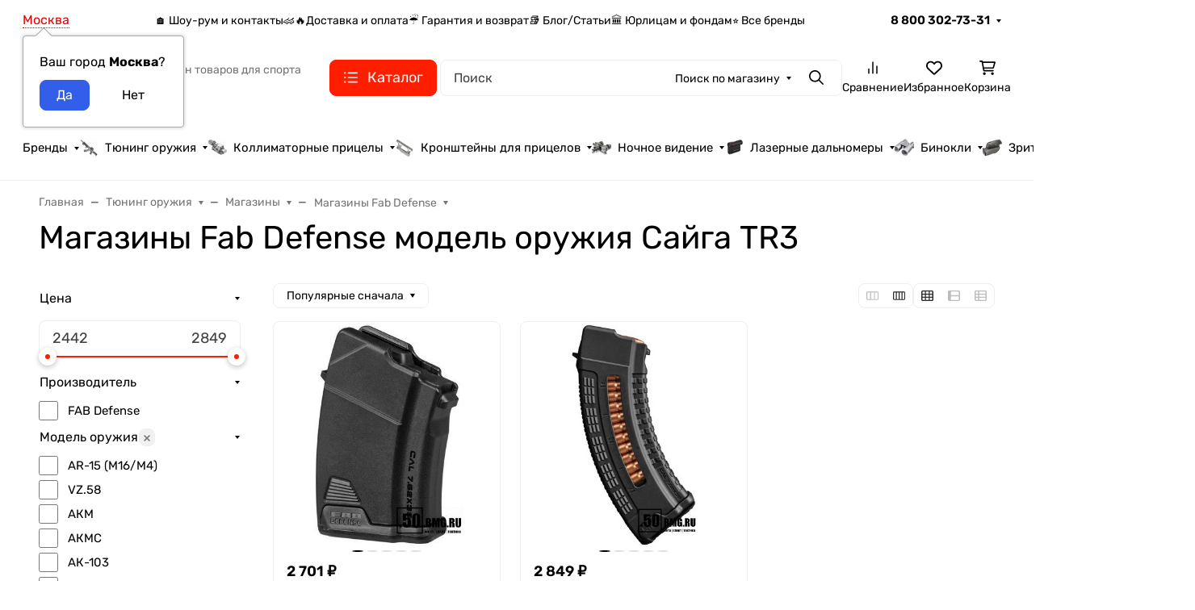

--- FILE ---
content_type: text/css
request_url: https://50bmg.ru/wa-data/public/site/themes/seller/assets/css/site.theme.min.css?v2024.13.8
body_size: 81149
content:
:root{--f-spinner-width: 36px;--f-spinner-height: 36px;--f-spinner-color-1: rgba(0, 0, 0, 0.1);--f-spinner-color-2: rgba(17, 24, 28, 0.8);--f-spinner-stroke: 2.75}.f-spinner{margin:auto;padding:0;width:var(--f-spinner-width);height:var(--f-spinner-height)}.f-spinner svg{width:100%;height:100%;vertical-align:top;animation:f-spinner-rotate 2s linear infinite}.f-spinner svg *{stroke-width:var(--f-spinner-stroke);fill:none}.f-spinner svg *:first-child{stroke:var(--f-spinner-color-1)}.f-spinner svg *:last-child{stroke:var(--f-spinner-color-2);animation:f-spinner-dash 2s ease-in-out infinite}@keyframes f-spinner-rotate{100%{transform:rotate(360deg)}}@keyframes f-spinner-dash{0%{stroke-dasharray:1,150;stroke-dashoffset:0}50%{stroke-dasharray:90,150;stroke-dashoffset:-35}100%{stroke-dasharray:90,150;stroke-dashoffset:-124}}.f-zoomInUp{animation:.2s ease-out .1s both f-zoomInUp}.f-zoomOutDown{animation:.3s cubic-bezier(0.16, 1, 0.3, 1) both f-zoomOutDown}@keyframes f-zoomInUp{from{transform:scale(0.975) translate3d(0, 16px, 0);opacity:0}to{transform:scale(1) translate3d(0, 0, 0);opacity:1}}@keyframes f-zoomOutDown{to{transform:scale(0.975) translate3d(0, 16px, 0);opacity:0}}.f-throwOutUp{animation:.175s ease-out both f-throwOutUp}.f-throwOutDown{animation:.175s ease-out both f-throwOutDown}@keyframes f-throwOutUp{to{transform:translate3d(0, -150px, 0);opacity:0}}@keyframes f-throwOutDown{to{transform:translate3d(0, 150px, 0);opacity:0}}.f-fadeIn{animation:.2s ease both f-fadeIn;z-index:2}.f-fadeOut{animation:.2s ease both f-fadeOut;z-index:1}@keyframes f-fadeIn{0%{opacity:0}100%{opacity:1}}@keyframes f-fadeOut{100%{opacity:0}}.f-fadeSlowIn{animation:.5s ease both f-fadeSlowIn;z-index:2}.f-fadeSlowOut{animation:.5s ease both f-fadeSlowOut;z-index:1}@keyframes f-fadeSlowIn{0%{opacity:0}100%{opacity:1}}@keyframes f-fadeSlowOut{100%{opacity:0}}.f-fadeFastIn{animation:.2s ease-out both f-fadeFastIn;z-index:2}.f-fadeFastOut{animation:.2s ease-out both f-fadeFastOut;z-index:2}@keyframes f-fadeFastIn{0%{opacity:.75}100%{opacity:1}}@keyframes f-fadeFastOut{100%{opacity:0}}.f-crossfadeIn{animation:.2s ease-out both f-crossfadeIn;z-index:2}.f-crossfadeOut{animation:.1s linear .1s both f-crossfadeOut;z-index:1}@keyframes f-crossfadeIn{0%{opacity:0}100%{opacity:1}}@keyframes f-crossfadeOut{100%{opacity:0}}.f-slideIn.from-next{animation:.85s cubic-bezier(0.16, 1, 0.3, 1) f-slideInNext}.f-slideIn.from-prev{animation:.85s cubic-bezier(0.16, 1, 0.3, 1) f-slideInPrev}.f-slideOut.to-next{animation:.85s cubic-bezier(0.16, 1, 0.3, 1) f-slideOutNext}.f-slideOut.to-prev{animation:.85s cubic-bezier(0.16, 1, 0.3, 1) f-slideOutPrev}@keyframes f-slideInPrev{0%{transform:translateX(100%)}100%{transform:translate3d(0, 0, 0)}}@keyframes f-slideInNext{0%{transform:translateX(-100%)}100%{transform:translate3d(0, 0, 0)}}@keyframes f-slideOutNext{100%{transform:translateX(-100%)}}@keyframes f-slideOutPrev{100%{transform:translateX(100%)}}.f-classicIn.from-next{animation:.85s cubic-bezier(0.16, 1, 0.3, 1) f-classicInNext;z-index:2}.f-classicIn.from-prev{animation:.85s cubic-bezier(0.16, 1, 0.3, 1) f-classicInPrev;z-index:2}.f-classicOut.to-next{animation:.85s cubic-bezier(0.16, 1, 0.3, 1) f-classicOutNext;z-index:1}.f-classicOut.to-prev{animation:.85s cubic-bezier(0.16, 1, 0.3, 1) f-classicOutPrev;z-index:1}@keyframes f-classicInNext{0%{transform:translateX(-75px);opacity:0}100%{transform:translate3d(0, 0, 0);opacity:1}}@keyframes f-classicInPrev{0%{transform:translateX(75px);opacity:0}100%{transform:translate3d(0, 0, 0);opacity:1}}@keyframes f-classicOutNext{100%{transform:translateX(-75px);opacity:0}}@keyframes f-classicOutPrev{100%{transform:translateX(75px);opacity:0}}:root{--f-button-width: 40px;--f-button-height: 40px;--f-button-border: 0;--f-button-border-radius: 0;--f-button-color: #374151;--f-button-bg: #f8f8f8;--f-button-hover-bg: #e0e0e0;--f-button-active-bg: #d0d0d0;--f-button-shadow: none;--f-button-transition: all 0.15s ease;--f-button-transform: none;--f-button-svg-width: 20px;--f-button-svg-height: 20px;--f-button-svg-stroke-width: 1.5;--f-button-svg-fill: none;--f-button-svg-filter: none;--f-button-svg-disabled-opacity: 0.65}.f-button{display:flex;justify-content:center;align-items:center;box-sizing:content-box;position:relative;margin:0;padding:0;width:var(--f-button-width);height:var(--f-button-height);border:var(--f-button-border);border-radius:var(--f-button-border-radius);color:var(--f-button-color);background:var(--f-button-bg);box-shadow:var(--f-button-shadow);pointer-events:all;cursor:pointer;transition:var(--f-button-transition)}@media(hover: hover){.f-button:hover{color:var(--f-button-hover-color);background-color:var(--f-button-hover-bg)}}.f-button:active:not([disabled]){background-color:var(--f-button-active-bg)}.f-button:focus-visible{outline:none}.f-button svg{width:var(--f-button-svg-width);height:var(--f-button-svg-height);fill:var(--f-button-svg-fill);stroke:currentColor;stroke-width:var(--f-button-svg-stroke-width);stroke-linecap:round;stroke-linejoin:round;transition:opacity .15s ease;transform:var(--f-button-transform);filter:var(--f-button-svg-filter);pointer-events:none}.f-button[disabled]{cursor:default}.f-button[disabled] svg{opacity:var(--f-button-svg-disabled-opacity)}.f-carousel__nav .f-button.is-prev,.f-carousel__nav .f-button.is-next,.fancybox__nav .f-button.is-prev,.fancybox__nav .f-button.is-next{position:absolute;z-index:1}.is-horizontal .f-carousel__nav .f-button.is-prev,.is-horizontal .f-carousel__nav .f-button.is-next,.is-horizontal .fancybox__nav .f-button.is-prev,.is-horizontal .fancybox__nav .f-button.is-next{top:50%;transform:translateY(-50%)}.is-horizontal .f-carousel__nav .f-button.is-prev,.is-horizontal .fancybox__nav .f-button.is-prev{left:var(--f-button-prev-pos)}.is-horizontal .f-carousel__nav .f-button.is-next,.is-horizontal .fancybox__nav .f-button.is-next{right:var(--f-button-next-pos)}.is-horizontal.is-rtl .f-carousel__nav .f-button.is-prev,.is-horizontal.is-rtl .fancybox__nav .f-button.is-prev{left:auto;right:var(--f-button-next-pos)}.is-horizontal.is-rtl .f-carousel__nav .f-button.is-next,.is-horizontal.is-rtl .fancybox__nav .f-button.is-next{right:auto;left:var(--f-button-prev-pos)}.is-vertical .f-carousel__nav .f-button.is-prev,.is-vertical .f-carousel__nav .f-button.is-next,.is-vertical .fancybox__nav .f-button.is-prev,.is-vertical .fancybox__nav .f-button.is-next{top:auto;left:50%;transform:translateX(-50%)}.is-vertical .f-carousel__nav .f-button.is-prev,.is-vertical .fancybox__nav .f-button.is-prev{top:var(--f-button-next-pos)}.is-vertical .f-carousel__nav .f-button.is-next,.is-vertical .fancybox__nav .f-button.is-next{bottom:var(--f-button-next-pos)}.is-vertical .f-carousel__nav .f-button.is-prev svg,.is-vertical .f-carousel__nav .f-button.is-next svg,.is-vertical .fancybox__nav .f-button.is-prev svg,.is-vertical .fancybox__nav .f-button.is-next svg{transform:rotate(90deg)}html.with-fancybox{scroll-behavior:auto;width:auto;overflow:visible}html.with-fancybox body{touch-action:none}html.with-fancybox body.compensate-for-scrollbar{width:auto;overflow:hidden !important;overscroll-behavior-y:none;margin-right:var(--fancybox-scrollbar-compensate, 0)}.fancybox__container{--fancybox-color: #dbdbdb;--fancybox-hover-color: #fff;--fancybox-bg: rgba(24, 24, 27, 0.98);--fancybox-slide-gap: 10px;--f-spinner-width: 50px;--f-spinner-height: 50px;--f-spinner-color-1: rgba(255, 255, 255, 0.1);--f-spinner-color-2: #bbb;--f-spinner-stroke: 3.65;position:fixed;top:0;left:0;bottom:0;right:0;direction:ltr;display:flex;flex-direction:column;box-sizing:border-box;margin:0;padding:0;color:#f8f8f8;-webkit-tap-highlight-color:rgba(0,0,0,0);overflow:visible;z-index:1050;outline:none;-webkit-text-size-adjust:100%;-moz-text-size-adjust:none;-ms-text-size-adjust:100%;text-size-adjust:100%}.fancybox__container *,.fancybox__container *::before,.fancybox__container *::after{box-sizing:inherit}.fancybox__backdrop{position:fixed;top:0;left:0;bottom:0;right:0;z-index:-1;background:var(--fancybox-bg);opacity:var(--fancybox-opacity, 1);will-change:opacity}.fancybox__carousel{position:relative;box-sizing:border-box;flex:1;min-height:0;z-index:10;overflow-y:visible;overflow-x:clip}.fancybox__viewport{width:100%;height:100%}.fancybox__track{display:flex;margin:0 auto;height:100%}.fancybox__slide{flex:0 0 auto;position:relative;display:flex;flex-direction:column;align-items:center;width:100%;height:100%;margin:0 var(--fancybox-slide-gap) 0 0;padding:4px;overflow:auto;transform:translate3d(0, 0, 0);backface-visibility:hidden}.fancybox__container:not(.is-compact) .fancybox__slide.has-close-btn{padding-top:40px}.fancybox__slide.has-iframe,.fancybox__slide.has-video,.fancybox__slide.has-html5video{overflow:hidden}.fancybox__slide.has-image{overflow:hidden}.fancybox__slide.has-image.is-selected{overflow:visible}.fancybox__slide::before,.fancybox__slide::after{content:"";flex:0 0 0;margin:auto}.fancybox__content{align-self:center;display:flex;flex-direction:column;position:relative;margin:0;padding:2rem;max-width:100%;color:var(--fancybox-content-color, #374151);background:var(--fancybox-content-bg, #fff);cursor:default;border-radius:0;z-index:20}.is-loading .fancybox__content{opacity:0}.is-draggable .fancybox__content{cursor:move;cursor:grab}.can-zoom_in .fancybox__content{cursor:zoom-in}.can-zoom_out .fancybox__content{cursor:zoom-out}.is-dragging .fancybox__content{cursor:move;cursor:grabbing}.fancybox__content [data-selectable],.fancybox__content [contenteditable]{cursor:auto}.fancybox__slide.has-image>.fancybox__content{padding:0;background:rgba(0,0,0,0);min-height:1px;background-repeat:no-repeat;background-size:contain;background-position:center center;transition:none;transform:translate3d(0, 0, 0);backface-visibility:hidden}.fancybox__slide.is-animating>.fancybox__content{filter:blur(0px);will-change:transform,width,height}.fancybox-image{margin:auto;display:block;width:100%;height:100%;min-height:0;object-fit:contain;user-select:none}.hide-image .fancybox-image{opacity:0}.fancybox__caption{align-self:center;max-width:100%;flex-shrink:0;margin:0;padding:14px 0 4px 0;overflow-wrap:anywhere;line-height:1.375;color:var(--fancybox-color, currentColor);opacity:var(--fancybox-opacity, 1);cursor:auto;visibility:visible}.is-loading .fancybox__caption,.is-closing .fancybox__caption{opacity:0;visibility:hidden}.is-compact .fancybox__caption{padding-bottom:0}.f-button.is-close-btn{--f-button-svg-stroke-width: 2;position:absolute;top:0;right:8px;z-index:40}.fancybox__content>.f-button.is-close-btn{--f-button-color: #fff;--f-button-bg: transparent;--f-button-hover-bg: transparent;--f-button-active-bg: transparent;--f-button-svg-width: 22px;--f-button-svg-height: 22px;position:absolute;top:-38px;right:0;width:34px;height:34px;border-radius:4px;color:var(--fancybox-color, #fff);opacity:.75}.is-loading .fancybox__content>.f-button.is-close-btn{visibility:hidden}.is-zooming-out .fancybox__content>.f-button.is-close-btn{visibility:hidden}.fancybox__content>.f-button.is-close-btn:hover{opacity:1}.fancybox__footer{padding:0;margin:0;position:relative}.fancybox__footer .fancybox__caption{width:100%;padding:24px;opacity:var(--fancybox-opacity, 1);transition:all .25s ease}.is-compact .fancybox__footer{position:absolute;bottom:0;left:0;right:0;z-index:20;background:rgba(24,24,27,.5)}.is-compact .fancybox__footer .fancybox__caption{padding:12px}.is-compact .fancybox__content>.f-button.is-close-btn{--f-button-svg-width: 18px;--f-button-svg-height: 18px;--f-button-svg-filter: none;top:5px;right:5px;border-radius:50%;color:#fff;background:rgba(0,0,0,.6)}.fancybox__nav{--f-button-width: 50px;--f-button-height: 50px;--f-button-border: 0;--f-button-border-radius: 50%;--f-button-color: var(--fancybox-color);--f-button-hover-color: var(--fancybox-hover-color);--f-button-bg: transparent;--f-button-hover-bg: rgba(24, 24, 27, 0.3);--f-button-active-bg: rgba(24, 24, 27, 0.5);--f-button-shadow: none;--f-button-transition: all 0.15s ease;--f-button-transform: none;--f-button-svg-width: 26px;--f-button-svg-height: 26px;--f-button-svg-stroke-width: 2.5;--f-button-svg-fill: none;--f-button-svg-filter: drop-shadow(1px 1px 1px rgba(24, 24, 27, 0.5));--f-button-svg-disabled-opacity: 0.65;--f-button-next-pos: 1rem;--f-button-prev-pos: 1rem;opacity:var(--fancybox-opacity, 1)}.fancybox__nav :focus{outline:none}.fancybox__nav :focus-visible{box-shadow:inset 0 0 0 1px #f8f8f8}.fancybox__nav .f-button:before{position:absolute;content:"";top:-30px;right:-20px;left:-20px;bottom:-30px;z-index:1}.is-idle .fancybox__nav{animation:.15s ease-out both f-fadeOut}.is-idle.is-compact .fancybox__footer{pointer-events:none;animation:.15s ease-out both f-fadeOut}.fancybox__slide>.f-spinner{position:absolute;top:50%;left:50%;margin:var(--f-spinner-top, calc(var(--f-spinner-width) * -0.5)) 0 0 var(--f-spinner-left, calc(var(--f-spinner-height) * -0.5));z-index:30;cursor:pointer}.fancybox-protected{position:absolute;top:0;left:0;right:0;bottom:0;z-index:40;user-select:none}.fancybox-ghost{position:absolute;top:0;left:0;width:100%;height:100%;min-height:0;object-fit:contain;z-index:40;user-select:none;pointer-events:none}.fancybox-focus-guard{position:fixed;top:1px;left:1px;width:1px;height:0px;padding:0px;margin:-1px;overflow:hidden;clip:rect(0px, 0px, 0px, 0px);white-space:nowrap;border-width:0px}.fancybox__container:not([aria-hidden]){opacity:0}.fancybox__container.is-animated[aria-hidden=false]>*:not(.fancybox__backdrop,.fancybox__carousel),.fancybox__container.is-animated[aria-hidden=false] .fancybox__carousel>*:not(.fancybox__viewport),.fancybox__container.is-animated[aria-hidden=false] .fancybox__slide>*:not(.fancybox__content){animation:.25s ease .1s backwards f-fadeIn}.fancybox__container.is-animated[aria-hidden=false] .fancybox__backdrop{animation:.35s ease backwards f-fadeIn}.fancybox__container.is-animated[aria-hidden=true]>*:not(.fancybox__backdrop,.fancybox__carousel),.fancybox__container.is-animated[aria-hidden=true] .fancybox__carousel>*:not(.fancybox__viewport),.fancybox__container.is-animated[aria-hidden=true] .fancybox__slide>*:not(.fancybox__content){animation:.15s ease forwards f-fadeOut}.fancybox__container.is-animated[aria-hidden=true] .fancybox__backdrop{animation:.35s ease forwards f-fadeOut}.has-iframe .fancybox__content,.has-map .fancybox__content,.has-pdf .fancybox__content,.has-youtube .fancybox__content,.has-vimeo .fancybox__content,.has-html5video .fancybox__content{max-width:100%;flex-shrink:1;min-height:1px;overflow:visible}.has-iframe .fancybox__content,.has-map .fancybox__content,.has-pdf .fancybox__content{width:100%;height:100%}.fancybox__container:not(.is-compact) .has-iframe .fancybox__content,.fancybox__container:not(.is-compact) .has-map .fancybox__content,.fancybox__container:not(.is-compact) .has-pdf .fancybox__content{width:calc(100% - 120px);height:90%}.has-youtube .fancybox__content,.has-vimeo .fancybox__content,.has-html5video .fancybox__content{width:960px;height:540px;max-width:100%;max-height:100%}.has-map .fancybox__content,.has-pdf .fancybox__content,.has-youtube .fancybox__content,.has-vimeo .fancybox__content,.has-html5video .fancybox__content{padding:0;background:rgba(24,24,27,.9);color:#fff}.has-map .fancybox__content{background:#e5e3df}.fancybox__html5video,.fancybox__iframe{border:0;display:block;height:100%;width:100%;background:rgba(0,0,0,0)}.fancybox-placeholder{border:0 !important;clip:rect(1px, 1px, 1px, 1px) !important;-webkit-clip-path:inset(50%) !important;clip-path:inset(50%) !important;height:1px !important;margin:-1px !important;overflow:hidden !important;padding:0 !important;position:absolute !important;width:1px !important;white-space:nowrap !important}.f-carousel__thumbs{--f-thumb-width: 96px;--f-thumb-height: 72px;--f-thumb-gap: 4px;--f-thumb-outline: 0;--f-thumb-outline-color: #5eb0ef;--f-thumb-opacity: 1;--f-thumb-hover-opacity: 1;--f-thumb-selected-opacity: 1;--f-thumb-border-radius: 2px;--f-thumb-offset: 0px;--f-button-next-pos: 0;--f-button-prev-pos: 0}.f-carousel__thumbs.is-classic{--f-thumb-opacity: 0.5;--f-thumb-hover-opacity: 1;--f-thumb-selected-opacity: 1}.f-carousel__thumbs.is-modern{--f-thumb-extra-gap: 20px;--f-thumb-clip-width: 46px}.f-thumbs{position:relative;flex:0 0 auto;margin:0;overflow:hidden;-webkit-tap-highlight-color:rgba(0,0,0,0);user-select:none;perspective:1000px;transform:translateZ(0)}.f-thumbs .f-spinner{position:absolute;top:0;left:0;width:100%;height:100%;border-radius:2px;background-image:linear-gradient(#ebeff2, #e2e8f0);z-index:-1}.f-thumbs .f-spinner svg{display:none}.f-thumbs.is-horizontal{padding:0 var(--f-thumb-gap)}.f-thumbs.is-vertical{padding:var(--f-thumb-gap) 0}.f-thumbs__viewport{width:100%;height:auto;overflow:hidden}.f-thumbs__track{display:flex;margin:0 auto;padding:8px 0 12px 0;will-change:transform}.f-thumbs__slide{position:relative;flex:0 0 auto;box-sizing:content-box;display:flex;align-items:center;justify-content:center;padding:0;margin:0;width:var(--f-thumb-width);min-width:var(--f-thumb-width);height:var(--f-thumb-height);overflow:visible;cursor:pointer}.f-thumbs__slide.is-loading img{opacity:0}.is-classic .f-thumbs__viewport{height:100%}.is-classic .f-thumbs__slide{margin:0 var(--f-thumb-gap) 0 0}.is-modern .f-thumbs__track{width:max-content}.is-modern .f-thumbs__track::before{content:"";position:absolute;top:0;bottom:0;left:calc(var(--left, 0)*1px);width:calc(100% - var(--width, 0)*1px);cursor:pointer}.is-modern .f-thumbs__slide{--clip-path: inset( 0 calc( (var(--f-thumb-width, 0) - var(--f-thumb-clip-width, 0)) * 0.5 * (1 - var(--progress, 0)) ) round var(--f-thumb-border-radius, 0) );transform:translate3d(calc(var(--shift, 0) * -1px), 0, 0);transition:none;pointer-events:none}.is-modern .f-thumbs__slide:focus-within{filter:drop-shadow(-1px 0px 0px var(--f-thumb-outline-color)) drop-shadow(2px 0px 0px var(--f-thumb-outline-color)) drop-shadow(0px -1px 0px var(--f-thumb-outline-color)) drop-shadow(0px 2px 0px var(--f-thumb-outline-color))}.is-modern .f-thumbs__slide>*{clip-path:var(--clip-path);will-change:clip-path}.is-modern.is-resting .f-thumbs__slide{transition:all .33s ease}.is-modern.is-resting .f-thumbs__slide>*{transition:all .33s ease}.f-thumbs__slide__button{appearance:none;width:100%;height:100%;margin:0;padding:0;border:0;position:relative;border-radius:var(--f-thumb-border-radius);overflow:hidden;background:rgba(0,0,0,0);outline:none;cursor:pointer;pointer-events:auto;touch-action:manipulation;transition:opacity .2s ease;opacity:var(--f-thumb-opacity)}.f-thumbs__slide__button:hover{opacity:var(--f-thumb-hover-opacity)}.f-thumbs__slide__button:focus-visible{outline:none;opacity:var(--f-thumb-selected-opacity)}.is-nav-selected .f-thumbs__slide__button{opacity:var(--f-thumb-selected-opacity)}.is-nav-selected .f-thumbs__slide__button::after{content:"";position:absolute;top:0;left:0;right:0;height:auto;bottom:0;border:var(--f-thumb-outline, 0) solid var(--f-thumb-outline-color, transparent);border-radius:var(--f-thumb-border-radius);animation:f-fadeIn .2s ease}.f-thumbs__slide__img{position:absolute;overflow:hidden;top:0;right:0;bottom:0;left:0;width:100%;height:100%;padding:var(--f-thumb-offset);box-sizing:border-box;object-fit:cover}.f-thumbs.is-vertical{--f-carousel-slide-height: 100%}.f-thumbs.is-vertical .f-thumbs__track{flex-wrap:wrap}.f-thumbs.is-vertical .f-thumbs__slide{margin:0 0 var(--f-thumb-gap) 0}.fancybox__thumbs{--f-thumb-width: 96px;--f-thumb-clip-width: 46px;--f-thumb-height: 72px;--f-thumb-border-radius: 2px;--f-thumb-gap: 6px;--f-thumb-extra-gap: 20px;--f-thumb-outline: 2px;--f-thumb-outline-color: #ededed;position:relative;opacity:var(--fancybox-opacity, 1);transition:max-height .2s ease}.fancybox__thumbs.is-modern{--f-thumb-opacity: 1;--f-thumb-hover-opacity: 1}.fancybox__thumbs.is-modern .f-spinner{background-image:linear-gradient(rgba(255, 255, 255, 0.1), rgba(255, 255, 255, 0.05))}.fancybox__thumbs.is-classic{--f-thumb-opacity: 0.5;--f-thumb-hover-opacity: 1}.fancybox__thumbs.is-classic .f-spinner{background-image:linear-gradient(rgba(255, 255, 255, 0.1), rgba(255, 255, 255, 0.05))}.is-compact .fancybox__thumbs{--f-thumb-width: 64px;--f-thumb-clip-width: 32px;--f-thumb-height: 48px;--f-thumb-extra-gap: 12px}.fancybox__thumbs.is-hidden{max-height:0px !important}.is-closing .fancybox__thumbs{transition:none !important}.fancybox__toolbar{--f-progress-color: var(--fancybox-color, rgba(255, 255, 255, 0.94));--f-button-width: 46px;--f-button-height: 46px;--f-button-color: var(--fancybox-color);--f-button-hover-color: var(--fancybox-hover-color);--f-button-bg: rgba(24, 24, 27, 0.65);--f-button-hover-bg: rgba(70, 70, 73, 0.65);--f-button-active-bg: rgba(90, 90, 93, 0.65);--f-button-border-radius: 0;--f-button-svg-width: 24px;--f-button-svg-height: 24px;--f-button-svg-stroke-width: 1.5;--f-button-svg-filter: drop-shadow(1px 1px 1px rgba(24, 24, 27, 0.15));--f-button-svg-fill: none;--f-button-svg-disabled-opacity: 0.65;display:flex;flex-direction:row;justify-content:space-between;margin:0;padding:0;font-family:-apple-system,BlinkMacSystemFont,"Segoe UI Adjusted","Segoe UI","Liberation Sans",sans-serif;color:var(--fancybox-color, currentColor);opacity:var(--fancybox-opacity, 1);text-shadow:var(--fancybox-toolbar-text-shadow, 1px 1px 1px rgba(0, 0, 0, 0.5));pointer-events:none;z-index:20}.fancybox__toolbar :focus-visible{z-index:1}.fancybox__toolbar.is-absolute,.is-compact .fancybox__toolbar{position:absolute;top:0;left:0;right:0}.is-idle .fancybox__toolbar{pointer-events:none;animation:.15s ease-out both f-fadeOut}.fancybox__toolbar__column{display:flex;flex-direction:row;flex-wrap:wrap;align-content:flex-start}.fancybox__toolbar__column.is-left,.fancybox__toolbar__column.is-right{flex-grow:1;flex-basis:0}.fancybox__toolbar__column.is-right{display:flex;justify-content:flex-end;flex-wrap:nowrap}.fancybox__infobar{padding:0 5px;line-height:var(--f-button-height);text-align:center;font-size:17px;font-variant-numeric:tabular-nums;-webkit-font-smoothing:subpixel-antialiased;cursor:default;user-select:none}.fancybox__infobar span{padding:0 5px}.fancybox__infobar:not(:first-child):not(:last-child){background:var(--f-button-bg)}[data-fancybox-toggle-slideshow]{position:relative}[data-fancybox-toggle-slideshow] .f-progress{height:100%;opacity:.3}[data-fancybox-toggle-slideshow] svg g:first-child{display:flex}[data-fancybox-toggle-slideshow] svg g:last-child{display:none}.has-slideshow [data-fancybox-toggle-slideshow] svg g:first-child{display:none}.has-slideshow [data-fancybox-toggle-slideshow] svg g:last-child{display:flex}[data-fancybox-toggle-fullscreen] svg g:first-child{display:flex}[data-fancybox-toggle-fullscreen] svg g:last-child{display:none}:fullscreen [data-fancybox-toggle-fullscreen] svg g:first-child{display:none}:fullscreen [data-fancybox-toggle-fullscreen] svg g:last-child{display:flex}.f-progress{position:absolute;top:0;left:0;right:0;height:3px;transform:scaleX(0);transform-origin:0;transition-property:transform;transition-timing-function:linear;background:var(--f-progress-color, var(--f-carousel-theme-color, #0091ff));z-index:30;user-select:none;pointer-events:none}
/* Functional styling;
 * These styles are required for noUiSlider to function.
 * You don't need to change these rules to apply your design.
 */
.noUi-target,
.noUi-target * {
  -webkit-touch-callout: none;
  -webkit-tap-highlight-color: rgba(0, 0, 0, 0);
  -webkit-user-select: none;
  -ms-touch-action: none;
  touch-action: none;
  -ms-user-select: none;
  -moz-user-select: none;
  user-select: none;
  -moz-box-sizing: border-box;
  box-sizing: border-box;
}
.noUi-target {
  position: relative;
}
.noUi-base,
.noUi-connects {
  width: 100%;
  height: 100%;
  position: relative;
  z-index: 1;
}
/* Wrapper for all connect elements.
 */
.noUi-connects {
  overflow: hidden;
  z-index: 0;
}
.noUi-connect,
.noUi-origin {
  will-change: transform;
  position: absolute;
  z-index: 1;
  top: 0;
  right: 0;
  height: 100%;
  width: 100%;
  -ms-transform-origin: 0 0;
  -webkit-transform-origin: 0 0;
  -webkit-transform-style: preserve-3d;
  transform-origin: 0 0;
  transform-style: flat;
}
/* Offset direction
 */
.noUi-txt-dir-rtl.noUi-horizontal .noUi-origin {
  left: 0;
  right: auto;
}
/* Give origins 0 height/width so they don't interfere with clicking the
 * connect elements.
 */
.noUi-vertical .noUi-origin {
  top: -100%;
  width: 0;
}
.noUi-horizontal .noUi-origin {
  height: 0;
}
.noUi-handle {
  -webkit-backface-visibility: hidden;
  backface-visibility: hidden;
  position: absolute;
}
.noUi-touch-area {
  height: 100%;
  width: 100%;
}
.noUi-state-tap .noUi-connect,
.noUi-state-tap .noUi-origin {
  -webkit-transition: transform 0.3s;
  transition: transform 0.3s;
}
.noUi-state-drag * {
  cursor: inherit !important;
}
/* Slider size and handle placement;
 */
.noUi-horizontal {
  height: 18px;
}
.noUi-horizontal .noUi-handle {
  width: 34px;
  height: 28px;
  right: -17px;
  top: -6px;
}
.noUi-vertical {
  width: 18px;
}
.noUi-vertical .noUi-handle {
  width: 28px;
  height: 34px;
  right: -6px;
  bottom: -17px;
}
.noUi-txt-dir-rtl.noUi-horizontal .noUi-handle {
  left: -17px;
  right: auto;
}
/* Styling;
 * Giving the connect element a border radius causes issues with using transform: scale
 */
.noUi-target {
  background: #FAFAFA;
  border-radius: 4px;
  border: 1px solid #D3D3D3;
  box-shadow: inset 0 1px 1px #F0F0F0, 0 3px 6px -5px #BBB;
}
.noUi-connects {
  border-radius: 3px;
}
.noUi-connect {
  background: #3FB8AF;
}
/* Handles and cursors;
 */
.noUi-draggable {
  cursor: ew-resize;
}
.noUi-vertical .noUi-draggable {
  cursor: ns-resize;
}
.noUi-handle {
  border: 1px solid #D9D9D9;
  border-radius: 3px;
  background: #FFF;
  cursor: default;
  box-shadow: inset 0 0 1px #FFF, inset 0 1px 7px #EBEBEB, 0 3px 6px -3px #BBB;
}
.noUi-active {
  box-shadow: inset 0 0 1px #FFF, inset 0 1px 7px #DDD, 0 3px 6px -3px #BBB;
}
/* Handle stripes;
 */
.noUi-handle:before,
.noUi-handle:after {
  content: "";
  display: block;
  position: absolute;
  height: 14px;
  width: 1px;
  background: #E8E7E6;
  left: 14px;
  top: 6px;
}
.noUi-handle:after {
  left: 17px;
}
.noUi-vertical .noUi-handle:before,
.noUi-vertical .noUi-handle:after {
  width: 14px;
  height: 1px;
  left: 6px;
  top: 14px;
}
.noUi-vertical .noUi-handle:after {
  top: 17px;
}
/* Disabled state;
 */
[disabled] .noUi-connect {
  background: #B8B8B8;
}
[disabled].noUi-target,
[disabled].noUi-handle,
[disabled] .noUi-handle {
  cursor: not-allowed;
}
/* Base;
 *
 */
.noUi-pips,
.noUi-pips * {
  -moz-box-sizing: border-box;
  box-sizing: border-box;
}
.noUi-pips {
  position: absolute;
  color: #999;
}
/* Values;
 *
 */
.noUi-value {
  position: absolute;
  white-space: nowrap;
  text-align: center;
}
.noUi-value-sub {
  color: #ccc;
  font-size: 10px;
}
/* Markings;
 *
 */
.noUi-marker {
  position: absolute;
  background: #CCC;
}
.noUi-marker-sub {
  background: #AAA;
}
.noUi-marker-large {
  background: #AAA;
}
/* Horizontal layout;
 *
 */
.noUi-pips-horizontal {
  padding: 10px 0;
  height: 80px;
  top: 100%;
  left: 0;
  width: 100%;
}
.noUi-value-horizontal {
  -webkit-transform: translate(-50%, 50%);
  transform: translate(-50%, 50%);
}
.noUi-rtl .noUi-value-horizontal {
  -webkit-transform: translate(50%, 50%);
  transform: translate(50%, 50%);
}
.noUi-marker-horizontal.noUi-marker {
  margin-left: -1px;
  width: 2px;
  height: 5px;
}
.noUi-marker-horizontal.noUi-marker-sub {
  height: 10px;
}
.noUi-marker-horizontal.noUi-marker-large {
  height: 15px;
}
/* Vertical layout;
 *
 */
.noUi-pips-vertical {
  padding: 0 10px;
  height: 100%;
  top: 0;
  left: 100%;
}
.noUi-value-vertical {
  -webkit-transform: translate(0, -50%);
  transform: translate(0, -50%);
  padding-left: 25px;
}
.noUi-rtl .noUi-value-vertical {
  -webkit-transform: translate(0, 50%);
  transform: translate(0, 50%);
}
.noUi-marker-vertical.noUi-marker {
  width: 5px;
  height: 2px;
  margin-top: -1px;
}
.noUi-marker-vertical.noUi-marker-sub {
  width: 10px;
}
.noUi-marker-vertical.noUi-marker-large {
  width: 15px;
}
.noUi-tooltip {
  display: block;
  position: absolute;
  border: 1px solid #D9D9D9;
  border-radius: 3px;
  background: #fff;
  color: #000;
  padding: 5px;
  text-align: center;
  white-space: nowrap;
}
.noUi-horizontal .noUi-tooltip {
  -webkit-transform: translate(-50%, 0);
  transform: translate(-50%, 0);
  left: 50%;
  bottom: 120%;
}
.noUi-vertical .noUi-tooltip {
  -webkit-transform: translate(0, -50%);
  transform: translate(0, -50%);
  top: 50%;
  right: 120%;
}
.noUi-horizontal .noUi-origin > .noUi-tooltip {
  -webkit-transform: translate(50%, 0);
  transform: translate(50%, 0);
  left: auto;
  bottom: 10px;
}
.noUi-vertical .noUi-origin > .noUi-tooltip {
  -webkit-transform: translate(0, -18px);
  transform: translate(0, -18px);
  top: auto;
  right: 28px;
}

.picker_wrapper.no_alpha .picker_alpha{display:none}.picker_wrapper.no_editor .picker_editor{position:absolute;z-index:-1;opacity:0}.picker_wrapper.no_cancel .picker_cancel{display:none}.layout_default.picker_wrapper{display:flex;flex-flow:row wrap;justify-content:space-between;align-items:stretch;font-size:10px;width:25em;padding:.5em}.layout_default.picker_wrapper input,.layout_default.picker_wrapper button{font-size:1rem}.layout_default.picker_wrapper>*{margin:.5em}.layout_default.picker_wrapper::before{content:"";display:block;width:100%;height:0;order:1}.layout_default .picker_slider,.layout_default .picker_selector{padding:1em}.layout_default .picker_hue{width:100%}.layout_default .picker_sl{flex:1 1 auto}.layout_default .picker_sl::before{content:"";display:block;padding-bottom:100%}.layout_default .picker_editor{order:1;width:6.5rem}.layout_default .picker_editor input{width:100%;height:100%}.layout_default .picker_sample{order:1;flex:1 1 auto}.layout_default .picker_done,.layout_default .picker_cancel{order:1}.picker_wrapper{box-sizing:border-box;background:#f2f2f2;box-shadow:0 0 0 1px silver;cursor:default;font-family:sans-serif;color:#444;pointer-events:auto}.picker_wrapper:focus{outline:none}.picker_wrapper button,.picker_wrapper input{box-sizing:border-box;border:none;box-shadow:0 0 0 1px silver;outline:none}.picker_wrapper button:focus,.picker_wrapper button:active,.picker_wrapper input:focus,.picker_wrapper input:active{box-shadow:0 0 2px 1px #1e90ff}.picker_wrapper button{padding:.4em .6em;cursor:pointer;background-color:#f5f5f5;background-image:linear-gradient(0deg, gainsboro, transparent)}.picker_wrapper button:active{background-image:linear-gradient(0deg, transparent, gainsboro)}.picker_wrapper button:hover{background-color:#fff}.picker_selector{position:absolute;z-index:1;display:block;-webkit-transform:translate(-50%, -50%);transform:translate(-50%, -50%);border:2px solid #fff;border-radius:100%;box-shadow:0 0 3px 1px #67b9ff;background:currentColor;cursor:pointer}.picker_slider .picker_selector{border-radius:2px}.picker_hue{position:relative;background-image:linear-gradient(90deg, red, yellow, lime, cyan, blue, magenta, red);box-shadow:0 0 0 1px silver}.picker_sl{position:relative;box-shadow:0 0 0 1px silver;background-image:linear-gradient(180deg, white, rgba(255, 255, 255, 0) 50%),linear-gradient(0deg, black, rgba(0, 0, 0, 0) 50%),linear-gradient(90deg, #808080, rgba(128, 128, 128, 0))}.picker_alpha,.picker_sample{position:relative;background:linear-gradient(45deg, lightgrey 25%, transparent 25%, transparent 75%, lightgrey 75%) 0 0/2em 2em,linear-gradient(45deg, lightgrey 25%, white 25%, white 75%, lightgrey 75%) 1em 1em/2em 2em;box-shadow:0 0 0 1px silver}.picker_alpha .picker_selector,.picker_sample .picker_selector{background:none}.picker_editor input{font-family:monospace;padding:.2em .4em}.picker_sample::before{content:"";position:absolute;display:block;width:100%;height:100%;background:currentColor}.picker_arrow{position:absolute;z-index:-1}.picker_wrapper.popup{position:absolute;z-index:2;margin:1.5em}.picker_wrapper.popup,.picker_wrapper.popup .picker_arrow::before,.picker_wrapper.popup .picker_arrow::after{background:#f2f2f2;box-shadow:0 0 10px 1px rgba(0,0,0,.4)}.picker_wrapper.popup .picker_arrow{width:3em;height:3em;margin:0}.picker_wrapper.popup .picker_arrow::before,.picker_wrapper.popup .picker_arrow::after{content:"";display:block;position:absolute;top:0;left:0;z-index:-99}.picker_wrapper.popup .picker_arrow::before{width:100%;height:100%;-webkit-transform:skew(45deg);transform:skew(45deg);-webkit-transform-origin:0 100%;transform-origin:0 100%}.picker_wrapper.popup .picker_arrow::after{width:150%;height:150%;box-shadow:none}.popup.popup_top{bottom:100%;left:0}.popup.popup_top .picker_arrow{bottom:0;left:0;-webkit-transform:rotate(-90deg);transform:rotate(-90deg)}.popup.popup_bottom{top:100%;left:0}.popup.popup_bottom .picker_arrow{top:0;left:0;-webkit-transform:rotate(90deg) scale(1, -1);transform:rotate(90deg) scale(1, -1)}.popup.popup_left{top:0;right:100%}.popup.popup_left .picker_arrow{top:0;right:0;-webkit-transform:scale(-1, 1);transform:scale(-1, 1)}.popup.popup_right{top:0;left:100%}.popup.popup_right .picker_arrow{top:0;left:0}
.popover{box-shadow:0 1.5rem 4rem rgba(0,0,0,.1)}.tooltip .tooltip-arrow{display:none !important}.tooltip .tooltip-inner{box-shadow:0 .5rem 1.5rem rgba(0,0,0,.1)}mark,.mark{border-radius:var(--bs-border-radius)}:root,[data-bs-theme=light]{--bs-blue: #0d6efd;--bs-indigo: #8540f5;--bs-purple: #6f42c1;--bs-pink: #d63384;--bs-red: #dc3545;--bs-orange: #fd7e14;--bs-yellow: #ffc107;--bs-green: #198754;--bs-teal: #20c997;--bs-cyan: #0dcaf0;--bs-black: #000;--bs-white: #fff;--bs-gray: #757575;--bs-gray-dark: #2a2a2a;--bs-gray-100: #FAFAFA;--bs-gray-200: #F5F5F5;--bs-gray-300: #EEEEEE;--bs-gray-400: #E0E0E0;--bs-gray-500: #BDBDBD;--bs-gray-600: #757575;--bs-gray-700: #616161;--bs-gray-800: #2a2a2a;--bs-gray-900: #212121;--bs-theme: #335EEA;--bs-accent: #335EEA;--bs-primary: #335EEA;--bs-secondary: #616161;--bs-success: #42BA96;--bs-info: #7C69EF;--bs-warning: #FAD776;--bs-danger: #DF4759;--bs-light: #FAFAFA;--bs-dark: #212121;--bs-black: #000;--bs-white: #fff;--bs-indigo: #8540f5;--bs-theme-rgb: 51, 94, 234;--bs-accent-rgb: 51, 94, 234;--bs-primary-rgb: 51, 94, 234;--bs-secondary-rgb: 97, 97, 97;--bs-success-rgb: 66, 186, 150;--bs-info-rgb: 124, 105, 239;--bs-warning-rgb: 250, 215, 118;--bs-danger-rgb: 223, 71, 89;--bs-light-rgb: 250, 250, 250;--bs-dark-rgb: 33, 33, 33;--bs-black-rgb: 0, 0, 0;--bs-white-rgb: 255, 255, 255;--bs-indigo-rgb: 133, 64, 245;--bs-primary-text-emphasis: #14265e;--bs-secondary-text-emphasis: #272727;--bs-success-text-emphasis: #1a4a3c;--bs-info-text-emphasis: #322a60;--bs-warning-text-emphasis: #64562f;--bs-danger-text-emphasis: #591c24;--bs-light-text-emphasis: #616161;--bs-dark-text-emphasis: #616161;--bs-primary-bg-subtle: #d6dffb;--bs-secondary-bg-subtle: #dfdfdf;--bs-success-bg-subtle: #d9f1ea;--bs-info-bg-subtle: #e5e1fc;--bs-warning-bg-subtle: #fef7e4;--bs-danger-bg-subtle: #f9dade;--bs-light-bg-subtle: #fdfdfd;--bs-dark-bg-subtle: #E0E0E0;--bs-primary-border-subtle: #adbff7;--bs-secondary-border-subtle: silver;--bs-success-border-subtle: #b3e3d5;--bs-info-border-subtle: #cbc3f9;--bs-warning-border-subtle: #fdefc8;--bs-danger-border-subtle: #f2b5bd;--bs-light-border-subtle: #F5F5F5;--bs-dark-border-subtle: #BDBDBD;--bs-white-rgb: 255, 255, 255;--bs-black-rgb: 0, 0, 0;--bs-font-sans-serif: system-ui, -apple-system, "Segoe UI", Roboto, "Helvetica Neue", "Noto Sans", "Liberation Sans", Arial, sans-serif, "Apple Color Emoji", "Segoe UI Emoji", "Segoe UI Symbol", "Noto Color Emoji";--bs-font-monospace: SFMono-Regular, Menlo, Monaco, Consolas, "Liberation Mono", "Courier New", monospace;--bs-gradient: linear-gradient(180deg, rgba(255, 255, 255, 0.15), rgba(255, 255, 255, 0));--bs-body-font-family: var(--bs-font-sans-serif);--bs-body-font-size:1rem;--bs-body-font-weight: 400;--bs-body-line-height: 1.5;--bs-body-color: #000;--bs-body-color-rgb: 0, 0, 0;--bs-body-bg: #fff;--bs-body-bg-rgb: 255, 255, 255;--bs-emphasis-color: #000;--bs-emphasis-color-rgb: 0, 0, 0;--bs-secondary-color: rgba(0, 0, 0, 0.75);--bs-secondary-color-rgb: 0, 0, 0;--bs-secondary-bg: #F5F5F5;--bs-secondary-bg-rgb: 245, 245, 245;--bs-tertiary-color: rgba(0, 0, 0, 0.5);--bs-tertiary-color-rgb: 0, 0, 0;--bs-tertiary-bg: #FAFAFA;--bs-tertiary-bg-rgb: 250, 250, 250;--bs-heading-color: inherit;--bs-link-color: #335EEA;--bs-link-color-rgb: 51, 94, 234;--bs-link-decoration: none;--bs-link-hover-color: #294bbb;--bs-link-hover-color-rgb: 41, 75, 187;--bs-link-hover-decoration: none;--bs-code-color: #d63384;--bs-highlight-color: #000;--bs-highlight-bg: #fff3cd;--bs-border-width: 1px;--bs-border-style: solid;--bs-border-color: #EEEEEE;--bs-border-color-translucent: #EEEEEE;--bs-border-radius: var(--bs-border-radius);--bs-border-radius-sm: 0.25rem;--bs-border-radius-lg: 0.5rem;--bs-border-radius-xl: 1rem;--bs-border-radius-xxl: 2rem;--bs-border-radius-2xl: var(--bs-border-radius-xxl);--bs-border-radius-pill: 50rem;--bs-box-shadow: 0 0.5rem 1.5rem rgba(0, 0, 0, 0.1);--bs-box-shadow-sm: 0 0.125rem 0.25rem rgba(0, 0, 0, 0.075);--bs-box-shadow-lg: 0 1.5rem 4rem rgba(0, 0, 0, 0.1);--bs-box-shadow-inset: inset 0 1px 2px rgba(0, 0, 0, 0.075);--bs-focus-ring-width: 0.25rem;--bs-focus-ring-opacity: 0.25;--bs-focus-ring-color: rgba(51, 94, 234, 0.25);--bs-form-valid-color: #42BA96;--bs-form-valid-border-color: #42BA96;--bs-form-invalid-color: #DF4759;--bs-form-invalid-border-color: #DF4759}[data-bs-theme=dark]{color-scheme:dark;--bs-body-color: #EEEEEE;--bs-body-color-rgb: 238, 238, 238;--bs-body-bg: #212121;--bs-body-bg-rgb: 33, 33, 33;--bs-emphasis-color: #fff;--bs-emphasis-color-rgb: 255, 255, 255;--bs-secondary-color: rgba(238, 238, 238, 0.75);--bs-secondary-color-rgb: 238, 238, 238;--bs-secondary-bg: #2a2a2a;--bs-secondary-bg-rgb: 42, 42, 42;--bs-tertiary-color: rgba(238, 238, 238, 0.5);--bs-tertiary-color-rgb: 238, 238, 238;--bs-tertiary-bg: #262626;--bs-tertiary-bg-rgb: 38, 38, 38;--bs-primary-text-emphasis: #859ef2;--bs-secondary-text-emphasis: #a0a0a0;--bs-success-text-emphasis: #8ed6c0;--bs-info-text-emphasis: #b0a5f5;--bs-warning-text-emphasis: #fce7ad;--bs-danger-text-emphasis: #ec919b;--bs-light-text-emphasis: #FAFAFA;--bs-dark-text-emphasis: #EEEEEE;--bs-primary-bg-subtle: #0a132f;--bs-secondary-bg-subtle: #131313;--bs-success-bg-subtle: #0d251e;--bs-info-bg-subtle: #191530;--bs-warning-bg-subtle: #322b18;--bs-danger-bg-subtle: #2d0e12;--bs-light-bg-subtle: #2a2a2a;--bs-dark-bg-subtle: #151515;--bs-primary-border-subtle: #1f388c;--bs-secondary-border-subtle: #3a3a3a;--bs-success-border-subtle: #28705a;--bs-info-border-subtle: #4a3f8f;--bs-warning-border-subtle: #968147;--bs-danger-border-subtle: #862b35;--bs-light-border-subtle: #616161;--bs-dark-border-subtle: #2a2a2a;--bs-heading-color: inherit;--bs-link-color: #859ef2;--bs-link-hover-color: #9db1f5;--bs-link-color-rgb: 133, 158, 242;--bs-link-hover-color-rgb: 157, 177, 245;--bs-code-color: #e685b5;--bs-highlight-color: #EEEEEE;--bs-highlight-bg: #664d03;--bs-border-color: #616161;--bs-border-color-translucent: rgba(255, 255, 255, 0.15);--bs-form-valid-color: #75b798;--bs-form-valid-border-color: #75b798;--bs-form-invalid-color: #ea868f;--bs-form-invalid-border-color: #ea868f}*,*::before,*::after{box-sizing:border-box}@media(prefers-reduced-motion: no-preference){:root{scroll-behavior:smooth}}body{margin:0;font-family:var(--bs-body-font-family);font-size:var(--bs-body-font-size);font-weight:var(--bs-body-font-weight);line-height:var(--bs-body-line-height);color:var(--bs-body-color);text-align:var(--bs-body-text-align);background-color:var(--bs-body-bg);-webkit-text-size-adjust:100%;-webkit-tap-highlight-color:rgba(0,0,0,0)}hr{margin:1rem 0;color:inherit;border:0;border-top:var(--bs-border-width) solid;opacity:.25}h6,.h6,h5,.h5,h4,.h4,h3,.h3,h2,.h2,h1,.h1{margin-top:0;margin-bottom:.5rem;font-weight:500;line-height:1.2;color:var(--bs-heading-color)}h1,.h1{font-size:calc(1.375rem + 1.5vw)}@media(min-width: 1200px){h1,.h1{font-size:2.5rem}}h2,.h2{font-size:calc(1.325rem + 0.9vw)}@media(min-width: 1200px){h2,.h2{font-size:2rem}}h3,.h3{font-size:calc(1.3rem + 0.6vw)}@media(min-width: 1200px){h3,.h3{font-size:1.75rem}}h4,.h4{font-size:calc(1.275rem + 0.3vw)}@media(min-width: 1200px){h4,.h4{font-size:1.5rem}}h5,.h5{font-size:1.25rem}h6,.h6{font-size:1rem}p{margin-top:0;margin-bottom:1rem}abbr[title]{text-decoration:underline dotted;cursor:help;text-decoration-skip-ink:none}address{margin-bottom:1rem;font-style:normal;line-height:inherit}ol,ul{padding-left:2rem}ol,ul,dl{margin-top:0;margin-bottom:1rem}ol ol,ul ul,ol ul,ul ol{margin-bottom:0}dt{font-weight:700}dd{margin-bottom:.5rem;margin-left:0}blockquote{margin:0 0 1rem}b,strong{font-weight:bolder}small,.small{font-size:0.875em}mark,.mark{padding:.2875em;color:var(--bs-highlight-color);background-color:var(--bs-highlight-bg)}sub,sup{position:relative;font-size:0.75em;line-height:0;vertical-align:baseline}sub{bottom:-0.25em}sup{top:-0.5em}a{color:rgba(var(--bs-link-color-rgb), var(--bs-link-opacity, 1));text-decoration:none}a:hover{--bs-link-color-rgb: var(--bs-link-hover-color-rgb);text-decoration:none}a:not([href]):not([class]),a:not([href]):not([class]):hover{color:inherit;text-decoration:none}pre,code,kbd,samp{font-family:var(--bs-font-monospace);font-size:1em}pre{display:block;margin-top:0;margin-bottom:1rem;overflow:auto;font-size:0.875em}pre code{font-size:inherit;color:inherit;word-break:normal}code{font-size:0.875em;color:var(--bs-code-color);word-wrap:break-word}a>code{color:inherit}kbd{padding:.1875rem .375rem;font-size:0.875em;color:var(--bs-body-bg);background-color:var(--bs-body-color);border-radius:.25rem}kbd kbd{padding:0;font-size:1em}figure{margin:0 0 1rem}img,svg{vertical-align:middle}table{caption-side:bottom;border-collapse:collapse}caption{padding-top:.5rem;padding-bottom:.5rem;color:var(--bs-secondary-color);text-align:left}th{text-align:inherit;text-align:-webkit-match-parent}thead,tbody,tfoot,tr,td,th{border-color:inherit;border-style:solid;border-width:0}label{display:inline-block}button{border-radius:0}button:focus:not(:focus-visible){outline:0}input,button,select,optgroup,textarea{margin:0;font-family:inherit;font-size:inherit;line-height:inherit}button,select{text-transform:none}[role=button]{cursor:pointer}select{word-wrap:normal}select:disabled{opacity:1}[list]:not([type=date]):not([type=datetime-local]):not([type=month]):not([type=week]):not([type=time])::-webkit-calendar-picker-indicator{display:none !important}button,[type=button],[type=reset],[type=submit]{-webkit-appearance:button}button:not(:disabled),[type=button]:not(:disabled),[type=reset]:not(:disabled),[type=submit]:not(:disabled){cursor:pointer}::-moz-focus-inner{padding:0;border-style:none}textarea{resize:vertical}fieldset{min-width:0;padding:0;margin:0;border:0}legend{float:left;width:100%;padding:0;margin-bottom:.5rem;font-size:calc(1.275rem + 0.3vw);line-height:inherit}@media(min-width: 1200px){legend{font-size:1.5rem}}legend+*{clear:left}::-webkit-datetime-edit-fields-wrapper,::-webkit-datetime-edit-text,::-webkit-datetime-edit-minute,::-webkit-datetime-edit-hour-field,::-webkit-datetime-edit-day-field,::-webkit-datetime-edit-month-field,::-webkit-datetime-edit-year-field{padding:0}::-webkit-inner-spin-button{height:auto}[type=search]{-webkit-appearance:textfield;outline-offset:-2px}::-webkit-search-decoration{-webkit-appearance:none}::-webkit-color-swatch-wrapper{padding:0}::file-selector-button{font:inherit;-webkit-appearance:button}output{display:inline-block}iframe{border:0}summary{display:list-item;cursor:pointer}progress{vertical-align:baseline}[hidden]{display:none !important}.lead{font-size:1.25rem;font-weight:300}.display-1{font-size:calc(1.625rem + 4.5vw);font-weight:300;line-height:1.2}@media(min-width: 1200px){.display-1{font-size:5rem}}.display-2{font-size:calc(1.575rem + 3.9vw);font-weight:300;line-height:1.2}@media(min-width: 1200px){.display-2{font-size:4.5rem}}.display-3{font-size:calc(1.525rem + 3.3vw);font-weight:300;line-height:1.2}@media(min-width: 1200px){.display-3{font-size:4rem}}.display-4{font-size:calc(1.475rem + 2.7vw);font-weight:300;line-height:1.2}@media(min-width: 1200px){.display-4{font-size:3.5rem}}.display-5{font-size:calc(1.425rem + 2.1vw);font-weight:300;line-height:1.2}@media(min-width: 1200px){.display-5{font-size:3rem}}.display-6{font-size:calc(1.375rem + 1.5vw);font-weight:300;line-height:1.2}@media(min-width: 1200px){.display-6{font-size:2.5rem}}.list-unstyled{padding-left:0;list-style:none}.list-inline{padding-left:0;list-style:none}.list-inline-item{display:inline-block}.list-inline-item:not(:last-child){margin-right:.5rem}.initialism{font-size:0.875em;text-transform:uppercase}.blockquote{margin-bottom:1rem;font-size:1.25rem}.blockquote>:last-child{margin-bottom:0}.blockquote-footer{margin-top:-1rem;margin-bottom:1rem;font-size:0.875em;color:#757575}.blockquote-footer::before{content:"— "}.img-fluid{max-width:100%;height:auto}.img-thumbnail{padding:.25rem;background-color:var(--bs-body-bg);border:var(--bs-border-width) solid var(--bs-border-color);border-radius:var(--bs-border-radius);max-width:100%;height:auto}.figure{display:inline-block}.figure-img{margin-bottom:.5rem;line-height:1}.figure-caption{font-size:0.875em;color:var(--bs-secondary-color)}.container,.container-fluid,.container-xxl,.container-xl,.container-lg,.container-md,.container-sm{--bs-gutter-x: 1.5rem;--bs-gutter-y: 0;width:100%;padding-right:calc(var(--bs-gutter-x)*.5);padding-left:calc(var(--bs-gutter-x)*.5);margin-right:auto;margin-left:auto}@media(min-width: 576px){.container-sm,.container{max-width:540px}}@media(min-width: 768px){.container-md,.container-sm,.container{max-width:720px}}@media(min-width: 992px){.container-lg,.container-md,.container-sm,.container{max-width:960px}}@media(min-width: 1200px){.container-xl,.container-lg,.container-md,.container-sm,.container{max-width:1240px}}@media(min-width: 1400px){.container-xxl,.container-xl,.container-lg,.container-md,.container-sm,.container{max-width:1500px}}:root{--bs-breakpoint-xs: 0;--bs-breakpoint-sm: 576px;--bs-breakpoint-md: 768px;--bs-breakpoint-lg: 992px;--bs-breakpoint-xl: 1200px;--bs-breakpoint-xxl: 1400px}.row{--bs-gutter-x: 1.5rem;--bs-gutter-y: 0;display:flex;flex-wrap:wrap;margin-top:calc(-1*var(--bs-gutter-y));margin-right:calc(-0.5*var(--bs-gutter-x));margin-left:calc(-0.5*var(--bs-gutter-x))}.row>*{flex-shrink:0;width:100%;max-width:100%;padding-right:calc(var(--bs-gutter-x)*.5);padding-left:calc(var(--bs-gutter-x)*.5);margin-top:var(--bs-gutter-y)}.col{flex:1 0 0%}.row-cols-auto>*{flex:0 0 auto;width:auto}.row-cols-1>*{flex:0 0 auto;width:100%}.row-cols-2>*{flex:0 0 auto;width:50%}.row-cols-3>*{flex:0 0 auto;width:33.33333333%}.row-cols-4>*{flex:0 0 auto;width:25%}.row-cols-5>*{flex:0 0 auto;width:20%}.row-cols-6>*{flex:0 0 auto;width:16.66666667%}.row-cols-7>*{flex:0 0 auto;width:14.28571429%}.row-cols-8>*{flex:0 0 auto;width:12.5%}.col-auto{flex:0 0 auto;width:auto}.col-1{flex:0 0 auto;width:8.33333333%}.col-2{flex:0 0 auto;width:16.66666667%}.col-3{flex:0 0 auto;width:25%}.col-4{flex:0 0 auto;width:33.33333333%}.col-5{flex:0 0 auto;width:41.66666667%}.col-6{flex:0 0 auto;width:50%}.col-7{flex:0 0 auto;width:58.33333333%}.col-8{flex:0 0 auto;width:66.66666667%}.col-9{flex:0 0 auto;width:75%}.col-10{flex:0 0 auto;width:83.33333333%}.col-11{flex:0 0 auto;width:91.66666667%}.col-12{flex:0 0 auto;width:100%}.offset-1{margin-left:8.33333333%}.offset-2{margin-left:16.66666667%}.offset-3{margin-left:25%}.offset-4{margin-left:33.33333333%}.offset-5{margin-left:41.66666667%}.offset-6{margin-left:50%}.offset-7{margin-left:58.33333333%}.offset-8{margin-left:66.66666667%}.offset-9{margin-left:75%}.offset-10{margin-left:83.33333333%}.offset-11{margin-left:91.66666667%}.g-0,.gx-0{--bs-gutter-x: 0}.g-0,.gy-0{--bs-gutter-y: 0}.g-1,.gx-1{--bs-gutter-x: 0.25rem}.g-1,.gy-1{--bs-gutter-y: 0.25rem}.g-2,.gx-2{--bs-gutter-x: 0.5rem}.g-2,.gy-2{--bs-gutter-y: 0.5rem}.g-3,.gx-3{--bs-gutter-x: 0.75rem}.g-3,.gy-3{--bs-gutter-y: 0.75rem}.g-4,.gx-4{--bs-gutter-x: 1rem}.g-4,.gy-4{--bs-gutter-y: 1rem}.g-5,.gx-5{--bs-gutter-x: 1.5rem}.g-5,.gy-5{--bs-gutter-y: 1.5rem}.g-6,.gx-6{--bs-gutter-x: 2rem}.g-6,.gy-6{--bs-gutter-y: 2rem}.g-7,.gx-7{--bs-gutter-x: 2.5rem}.g-7,.gy-7{--bs-gutter-y: 2.5rem}.g-8,.gx-8{--bs-gutter-x: 3rem}.g-8,.gy-8{--bs-gutter-y: 3rem}.g-9,.gx-9{--bs-gutter-x: 4rem}.g-9,.gy-9{--bs-gutter-y: 4rem}.g-10,.gx-10{--bs-gutter-x: 5rem}.g-10,.gy-10{--bs-gutter-y: 5rem}.g-11,.gx-11{--bs-gutter-x: 6rem}.g-11,.gy-11{--bs-gutter-y: 6rem}.g-12,.gx-12{--bs-gutter-x: 8rem}.g-12,.gy-12{--bs-gutter-y: 8rem}.g-13,.gx-13{--bs-gutter-x: 10rem}.g-13,.gy-13{--bs-gutter-y: 10rem}.g-14,.gx-14{--bs-gutter-x: 12rem}.g-14,.gy-14{--bs-gutter-y: 12rem}.g-15,.gx-15{--bs-gutter-x: 16rem}.g-15,.gy-15{--bs-gutter-y: 16rem}.g-16,.gx-16{--bs-gutter-x: 25rem}.g-16,.gy-16{--bs-gutter-y: 25rem}@media(min-width: 576px){.col-sm{flex:1 0 0%}.row-cols-sm-auto>*{flex:0 0 auto;width:auto}.row-cols-sm-1>*{flex:0 0 auto;width:100%}.row-cols-sm-2>*{flex:0 0 auto;width:50%}.row-cols-sm-3>*{flex:0 0 auto;width:33.33333333%}.row-cols-sm-4>*{flex:0 0 auto;width:25%}.row-cols-sm-5>*{flex:0 0 auto;width:20%}.row-cols-sm-6>*{flex:0 0 auto;width:16.66666667%}.row-cols-sm-7>*{flex:0 0 auto;width:14.28571429%}.row-cols-sm-8>*{flex:0 0 auto;width:12.5%}.col-sm-auto{flex:0 0 auto;width:auto}.col-sm-1{flex:0 0 auto;width:8.33333333%}.col-sm-2{flex:0 0 auto;width:16.66666667%}.col-sm-3{flex:0 0 auto;width:25%}.col-sm-4{flex:0 0 auto;width:33.33333333%}.col-sm-5{flex:0 0 auto;width:41.66666667%}.col-sm-6{flex:0 0 auto;width:50%}.col-sm-7{flex:0 0 auto;width:58.33333333%}.col-sm-8{flex:0 0 auto;width:66.66666667%}.col-sm-9{flex:0 0 auto;width:75%}.col-sm-10{flex:0 0 auto;width:83.33333333%}.col-sm-11{flex:0 0 auto;width:91.66666667%}.col-sm-12{flex:0 0 auto;width:100%}.offset-sm-0{margin-left:0}.offset-sm-1{margin-left:8.33333333%}.offset-sm-2{margin-left:16.66666667%}.offset-sm-3{margin-left:25%}.offset-sm-4{margin-left:33.33333333%}.offset-sm-5{margin-left:41.66666667%}.offset-sm-6{margin-left:50%}.offset-sm-7{margin-left:58.33333333%}.offset-sm-8{margin-left:66.66666667%}.offset-sm-9{margin-left:75%}.offset-sm-10{margin-left:83.33333333%}.offset-sm-11{margin-left:91.66666667%}.g-sm-0,.gx-sm-0{--bs-gutter-x: 0}.g-sm-0,.gy-sm-0{--bs-gutter-y: 0}.g-sm-1,.gx-sm-1{--bs-gutter-x: 0.25rem}.g-sm-1,.gy-sm-1{--bs-gutter-y: 0.25rem}.g-sm-2,.gx-sm-2{--bs-gutter-x: 0.5rem}.g-sm-2,.gy-sm-2{--bs-gutter-y: 0.5rem}.g-sm-3,.gx-sm-3{--bs-gutter-x: 0.75rem}.g-sm-3,.gy-sm-3{--bs-gutter-y: 0.75rem}.g-sm-4,.gx-sm-4{--bs-gutter-x: 1rem}.g-sm-4,.gy-sm-4{--bs-gutter-y: 1rem}.g-sm-5,.gx-sm-5{--bs-gutter-x: 1.5rem}.g-sm-5,.gy-sm-5{--bs-gutter-y: 1.5rem}.g-sm-6,.gx-sm-6{--bs-gutter-x: 2rem}.g-sm-6,.gy-sm-6{--bs-gutter-y: 2rem}.g-sm-7,.gx-sm-7{--bs-gutter-x: 2.5rem}.g-sm-7,.gy-sm-7{--bs-gutter-y: 2.5rem}.g-sm-8,.gx-sm-8{--bs-gutter-x: 3rem}.g-sm-8,.gy-sm-8{--bs-gutter-y: 3rem}.g-sm-9,.gx-sm-9{--bs-gutter-x: 4rem}.g-sm-9,.gy-sm-9{--bs-gutter-y: 4rem}.g-sm-10,.gx-sm-10{--bs-gutter-x: 5rem}.g-sm-10,.gy-sm-10{--bs-gutter-y: 5rem}.g-sm-11,.gx-sm-11{--bs-gutter-x: 6rem}.g-sm-11,.gy-sm-11{--bs-gutter-y: 6rem}.g-sm-12,.gx-sm-12{--bs-gutter-x: 8rem}.g-sm-12,.gy-sm-12{--bs-gutter-y: 8rem}.g-sm-13,.gx-sm-13{--bs-gutter-x: 10rem}.g-sm-13,.gy-sm-13{--bs-gutter-y: 10rem}.g-sm-14,.gx-sm-14{--bs-gutter-x: 12rem}.g-sm-14,.gy-sm-14{--bs-gutter-y: 12rem}.g-sm-15,.gx-sm-15{--bs-gutter-x: 16rem}.g-sm-15,.gy-sm-15{--bs-gutter-y: 16rem}.g-sm-16,.gx-sm-16{--bs-gutter-x: 25rem}.g-sm-16,.gy-sm-16{--bs-gutter-y: 25rem}}@media(min-width: 768px){.col-md{flex:1 0 0%}.row-cols-md-auto>*{flex:0 0 auto;width:auto}.row-cols-md-1>*{flex:0 0 auto;width:100%}.row-cols-md-2>*{flex:0 0 auto;width:50%}.row-cols-md-3>*{flex:0 0 auto;width:33.33333333%}.row-cols-md-4>*{flex:0 0 auto;width:25%}.row-cols-md-5>*{flex:0 0 auto;width:20%}.row-cols-md-6>*{flex:0 0 auto;width:16.66666667%}.row-cols-md-7>*{flex:0 0 auto;width:14.28571429%}.row-cols-md-8>*{flex:0 0 auto;width:12.5%}.col-md-auto{flex:0 0 auto;width:auto}.col-md-1{flex:0 0 auto;width:8.33333333%}.col-md-2{flex:0 0 auto;width:16.66666667%}.col-md-3{flex:0 0 auto;width:25%}.col-md-4{flex:0 0 auto;width:33.33333333%}.col-md-5{flex:0 0 auto;width:41.66666667%}.col-md-6{flex:0 0 auto;width:50%}.col-md-7{flex:0 0 auto;width:58.33333333%}.col-md-8{flex:0 0 auto;width:66.66666667%}.col-md-9{flex:0 0 auto;width:75%}.col-md-10{flex:0 0 auto;width:83.33333333%}.col-md-11{flex:0 0 auto;width:91.66666667%}.col-md-12{flex:0 0 auto;width:100%}.offset-md-0{margin-left:0}.offset-md-1{margin-left:8.33333333%}.offset-md-2{margin-left:16.66666667%}.offset-md-3{margin-left:25%}.offset-md-4{margin-left:33.33333333%}.offset-md-5{margin-left:41.66666667%}.offset-md-6{margin-left:50%}.offset-md-7{margin-left:58.33333333%}.offset-md-8{margin-left:66.66666667%}.offset-md-9{margin-left:75%}.offset-md-10{margin-left:83.33333333%}.offset-md-11{margin-left:91.66666667%}.g-md-0,.gx-md-0{--bs-gutter-x: 0}.g-md-0,.gy-md-0{--bs-gutter-y: 0}.g-md-1,.gx-md-1{--bs-gutter-x: 0.25rem}.g-md-1,.gy-md-1{--bs-gutter-y: 0.25rem}.g-md-2,.gx-md-2{--bs-gutter-x: 0.5rem}.g-md-2,.gy-md-2{--bs-gutter-y: 0.5rem}.g-md-3,.gx-md-3{--bs-gutter-x: 0.75rem}.g-md-3,.gy-md-3{--bs-gutter-y: 0.75rem}.g-md-4,.gx-md-4{--bs-gutter-x: 1rem}.g-md-4,.gy-md-4{--bs-gutter-y: 1rem}.g-md-5,.gx-md-5{--bs-gutter-x: 1.5rem}.g-md-5,.gy-md-5{--bs-gutter-y: 1.5rem}.g-md-6,.gx-md-6{--bs-gutter-x: 2rem}.g-md-6,.gy-md-6{--bs-gutter-y: 2rem}.g-md-7,.gx-md-7{--bs-gutter-x: 2.5rem}.g-md-7,.gy-md-7{--bs-gutter-y: 2.5rem}.g-md-8,.gx-md-8{--bs-gutter-x: 3rem}.g-md-8,.gy-md-8{--bs-gutter-y: 3rem}.g-md-9,.gx-md-9{--bs-gutter-x: 4rem}.g-md-9,.gy-md-9{--bs-gutter-y: 4rem}.g-md-10,.gx-md-10{--bs-gutter-x: 5rem}.g-md-10,.gy-md-10{--bs-gutter-y: 5rem}.g-md-11,.gx-md-11{--bs-gutter-x: 6rem}.g-md-11,.gy-md-11{--bs-gutter-y: 6rem}.g-md-12,.gx-md-12{--bs-gutter-x: 8rem}.g-md-12,.gy-md-12{--bs-gutter-y: 8rem}.g-md-13,.gx-md-13{--bs-gutter-x: 10rem}.g-md-13,.gy-md-13{--bs-gutter-y: 10rem}.g-md-14,.gx-md-14{--bs-gutter-x: 12rem}.g-md-14,.gy-md-14{--bs-gutter-y: 12rem}.g-md-15,.gx-md-15{--bs-gutter-x: 16rem}.g-md-15,.gy-md-15{--bs-gutter-y: 16rem}.g-md-16,.gx-md-16{--bs-gutter-x: 25rem}.g-md-16,.gy-md-16{--bs-gutter-y: 25rem}}@media(min-width: 992px){.col-lg{flex:1 0 0%}.row-cols-lg-auto>*{flex:0 0 auto;width:auto}.row-cols-lg-1>*{flex:0 0 auto;width:100%}.row-cols-lg-2>*{flex:0 0 auto;width:50%}.row-cols-lg-3>*{flex:0 0 auto;width:33.33333333%}.row-cols-lg-4>*{flex:0 0 auto;width:25%}.row-cols-lg-5>*{flex:0 0 auto;width:20%}.row-cols-lg-6>*{flex:0 0 auto;width:16.66666667%}.row-cols-lg-7>*{flex:0 0 auto;width:14.28571429%}.row-cols-lg-8>*{flex:0 0 auto;width:12.5%}.col-lg-auto{flex:0 0 auto;width:auto}.col-lg-1{flex:0 0 auto;width:8.33333333%}.col-lg-2{flex:0 0 auto;width:16.66666667%}.col-lg-3{flex:0 0 auto;width:25%}.col-lg-4{flex:0 0 auto;width:33.33333333%}.col-lg-5{flex:0 0 auto;width:41.66666667%}.col-lg-6{flex:0 0 auto;width:50%}.col-lg-7{flex:0 0 auto;width:58.33333333%}.col-lg-8{flex:0 0 auto;width:66.66666667%}.col-lg-9{flex:0 0 auto;width:75%}.col-lg-10{flex:0 0 auto;width:83.33333333%}.col-lg-11{flex:0 0 auto;width:91.66666667%}.col-lg-12{flex:0 0 auto;width:100%}.offset-lg-0{margin-left:0}.offset-lg-1{margin-left:8.33333333%}.offset-lg-2{margin-left:16.66666667%}.offset-lg-3{margin-left:25%}.offset-lg-4{margin-left:33.33333333%}.offset-lg-5{margin-left:41.66666667%}.offset-lg-6{margin-left:50%}.offset-lg-7{margin-left:58.33333333%}.offset-lg-8{margin-left:66.66666667%}.offset-lg-9{margin-left:75%}.offset-lg-10{margin-left:83.33333333%}.offset-lg-11{margin-left:91.66666667%}.g-lg-0,.gx-lg-0{--bs-gutter-x: 0}.g-lg-0,.gy-lg-0{--bs-gutter-y: 0}.g-lg-1,.gx-lg-1{--bs-gutter-x: 0.25rem}.g-lg-1,.gy-lg-1{--bs-gutter-y: 0.25rem}.g-lg-2,.gx-lg-2{--bs-gutter-x: 0.5rem}.g-lg-2,.gy-lg-2{--bs-gutter-y: 0.5rem}.g-lg-3,.gx-lg-3{--bs-gutter-x: 0.75rem}.g-lg-3,.gy-lg-3{--bs-gutter-y: 0.75rem}.g-lg-4,.gx-lg-4{--bs-gutter-x: 1rem}.g-lg-4,.gy-lg-4{--bs-gutter-y: 1rem}.g-lg-5,.gx-lg-5{--bs-gutter-x: 1.5rem}.g-lg-5,.gy-lg-5{--bs-gutter-y: 1.5rem}.g-lg-6,.gx-lg-6{--bs-gutter-x: 2rem}.g-lg-6,.gy-lg-6{--bs-gutter-y: 2rem}.g-lg-7,.gx-lg-7{--bs-gutter-x: 2.5rem}.g-lg-7,.gy-lg-7{--bs-gutter-y: 2.5rem}.g-lg-8,.gx-lg-8{--bs-gutter-x: 3rem}.g-lg-8,.gy-lg-8{--bs-gutter-y: 3rem}.g-lg-9,.gx-lg-9{--bs-gutter-x: 4rem}.g-lg-9,.gy-lg-9{--bs-gutter-y: 4rem}.g-lg-10,.gx-lg-10{--bs-gutter-x: 5rem}.g-lg-10,.gy-lg-10{--bs-gutter-y: 5rem}.g-lg-11,.gx-lg-11{--bs-gutter-x: 6rem}.g-lg-11,.gy-lg-11{--bs-gutter-y: 6rem}.g-lg-12,.gx-lg-12{--bs-gutter-x: 8rem}.g-lg-12,.gy-lg-12{--bs-gutter-y: 8rem}.g-lg-13,.gx-lg-13{--bs-gutter-x: 10rem}.g-lg-13,.gy-lg-13{--bs-gutter-y: 10rem}.g-lg-14,.gx-lg-14{--bs-gutter-x: 12rem}.g-lg-14,.gy-lg-14{--bs-gutter-y: 12rem}.g-lg-15,.gx-lg-15{--bs-gutter-x: 16rem}.g-lg-15,.gy-lg-15{--bs-gutter-y: 16rem}.g-lg-16,.gx-lg-16{--bs-gutter-x: 25rem}.g-lg-16,.gy-lg-16{--bs-gutter-y: 25rem}}@media(min-width: 1200px){.col-xl{flex:1 0 0%}.row-cols-xl-auto>*{flex:0 0 auto;width:auto}.row-cols-xl-1>*{flex:0 0 auto;width:100%}.row-cols-xl-2>*{flex:0 0 auto;width:50%}.row-cols-xl-3>*{flex:0 0 auto;width:33.33333333%}.row-cols-xl-4>*{flex:0 0 auto;width:25%}.row-cols-xl-5>*{flex:0 0 auto;width:20%}.row-cols-xl-6>*{flex:0 0 auto;width:16.66666667%}.row-cols-xl-7>*{flex:0 0 auto;width:14.28571429%}.row-cols-xl-8>*{flex:0 0 auto;width:12.5%}.col-xl-auto{flex:0 0 auto;width:auto}.col-xl-1{flex:0 0 auto;width:8.33333333%}.col-xl-2{flex:0 0 auto;width:16.66666667%}.col-xl-3{flex:0 0 auto;width:25%}.col-xl-4{flex:0 0 auto;width:33.33333333%}.col-xl-5{flex:0 0 auto;width:41.66666667%}.col-xl-6{flex:0 0 auto;width:50%}.col-xl-7{flex:0 0 auto;width:58.33333333%}.col-xl-8{flex:0 0 auto;width:66.66666667%}.col-xl-9{flex:0 0 auto;width:75%}.col-xl-10{flex:0 0 auto;width:83.33333333%}.col-xl-11{flex:0 0 auto;width:91.66666667%}.col-xl-12{flex:0 0 auto;width:100%}.offset-xl-0{margin-left:0}.offset-xl-1{margin-left:8.33333333%}.offset-xl-2{margin-left:16.66666667%}.offset-xl-3{margin-left:25%}.offset-xl-4{margin-left:33.33333333%}.offset-xl-5{margin-left:41.66666667%}.offset-xl-6{margin-left:50%}.offset-xl-7{margin-left:58.33333333%}.offset-xl-8{margin-left:66.66666667%}.offset-xl-9{margin-left:75%}.offset-xl-10{margin-left:83.33333333%}.offset-xl-11{margin-left:91.66666667%}.g-xl-0,.gx-xl-0{--bs-gutter-x: 0}.g-xl-0,.gy-xl-0{--bs-gutter-y: 0}.g-xl-1,.gx-xl-1{--bs-gutter-x: 0.25rem}.g-xl-1,.gy-xl-1{--bs-gutter-y: 0.25rem}.g-xl-2,.gx-xl-2{--bs-gutter-x: 0.5rem}.g-xl-2,.gy-xl-2{--bs-gutter-y: 0.5rem}.g-xl-3,.gx-xl-3{--bs-gutter-x: 0.75rem}.g-xl-3,.gy-xl-3{--bs-gutter-y: 0.75rem}.g-xl-4,.gx-xl-4{--bs-gutter-x: 1rem}.g-xl-4,.gy-xl-4{--bs-gutter-y: 1rem}.g-xl-5,.gx-xl-5{--bs-gutter-x: 1.5rem}.g-xl-5,.gy-xl-5{--bs-gutter-y: 1.5rem}.g-xl-6,.gx-xl-6{--bs-gutter-x: 2rem}.g-xl-6,.gy-xl-6{--bs-gutter-y: 2rem}.g-xl-7,.gx-xl-7{--bs-gutter-x: 2.5rem}.g-xl-7,.gy-xl-7{--bs-gutter-y: 2.5rem}.g-xl-8,.gx-xl-8{--bs-gutter-x: 3rem}.g-xl-8,.gy-xl-8{--bs-gutter-y: 3rem}.g-xl-9,.gx-xl-9{--bs-gutter-x: 4rem}.g-xl-9,.gy-xl-9{--bs-gutter-y: 4rem}.g-xl-10,.gx-xl-10{--bs-gutter-x: 5rem}.g-xl-10,.gy-xl-10{--bs-gutter-y: 5rem}.g-xl-11,.gx-xl-11{--bs-gutter-x: 6rem}.g-xl-11,.gy-xl-11{--bs-gutter-y: 6rem}.g-xl-12,.gx-xl-12{--bs-gutter-x: 8rem}.g-xl-12,.gy-xl-12{--bs-gutter-y: 8rem}.g-xl-13,.gx-xl-13{--bs-gutter-x: 10rem}.g-xl-13,.gy-xl-13{--bs-gutter-y: 10rem}.g-xl-14,.gx-xl-14{--bs-gutter-x: 12rem}.g-xl-14,.gy-xl-14{--bs-gutter-y: 12rem}.g-xl-15,.gx-xl-15{--bs-gutter-x: 16rem}.g-xl-15,.gy-xl-15{--bs-gutter-y: 16rem}.g-xl-16,.gx-xl-16{--bs-gutter-x: 25rem}.g-xl-16,.gy-xl-16{--bs-gutter-y: 25rem}}@media(min-width: 1400px){.col-xxl{flex:1 0 0%}.row-cols-xxl-auto>*{flex:0 0 auto;width:auto}.row-cols-xxl-1>*{flex:0 0 auto;width:100%}.row-cols-xxl-2>*{flex:0 0 auto;width:50%}.row-cols-xxl-3>*{flex:0 0 auto;width:33.33333333%}.row-cols-xxl-4>*{flex:0 0 auto;width:25%}.row-cols-xxl-5>*{flex:0 0 auto;width:20%}.row-cols-xxl-6>*{flex:0 0 auto;width:16.66666667%}.row-cols-xxl-7>*{flex:0 0 auto;width:14.28571429%}.row-cols-xxl-8>*{flex:0 0 auto;width:12.5%}.col-xxl-auto{flex:0 0 auto;width:auto}.col-xxl-1{flex:0 0 auto;width:8.33333333%}.col-xxl-2{flex:0 0 auto;width:16.66666667%}.col-xxl-3{flex:0 0 auto;width:25%}.col-xxl-4{flex:0 0 auto;width:33.33333333%}.col-xxl-5{flex:0 0 auto;width:41.66666667%}.col-xxl-6{flex:0 0 auto;width:50%}.col-xxl-7{flex:0 0 auto;width:58.33333333%}.col-xxl-8{flex:0 0 auto;width:66.66666667%}.col-xxl-9{flex:0 0 auto;width:75%}.col-xxl-10{flex:0 0 auto;width:83.33333333%}.col-xxl-11{flex:0 0 auto;width:91.66666667%}.col-xxl-12{flex:0 0 auto;width:100%}.offset-xxl-0{margin-left:0}.offset-xxl-1{margin-left:8.33333333%}.offset-xxl-2{margin-left:16.66666667%}.offset-xxl-3{margin-left:25%}.offset-xxl-4{margin-left:33.33333333%}.offset-xxl-5{margin-left:41.66666667%}.offset-xxl-6{margin-left:50%}.offset-xxl-7{margin-left:58.33333333%}.offset-xxl-8{margin-left:66.66666667%}.offset-xxl-9{margin-left:75%}.offset-xxl-10{margin-left:83.33333333%}.offset-xxl-11{margin-left:91.66666667%}.g-xxl-0,.gx-xxl-0{--bs-gutter-x: 0}.g-xxl-0,.gy-xxl-0{--bs-gutter-y: 0}.g-xxl-1,.gx-xxl-1{--bs-gutter-x: 0.25rem}.g-xxl-1,.gy-xxl-1{--bs-gutter-y: 0.25rem}.g-xxl-2,.gx-xxl-2{--bs-gutter-x: 0.5rem}.g-xxl-2,.gy-xxl-2{--bs-gutter-y: 0.5rem}.g-xxl-3,.gx-xxl-3{--bs-gutter-x: 0.75rem}.g-xxl-3,.gy-xxl-3{--bs-gutter-y: 0.75rem}.g-xxl-4,.gx-xxl-4{--bs-gutter-x: 1rem}.g-xxl-4,.gy-xxl-4{--bs-gutter-y: 1rem}.g-xxl-5,.gx-xxl-5{--bs-gutter-x: 1.5rem}.g-xxl-5,.gy-xxl-5{--bs-gutter-y: 1.5rem}.g-xxl-6,.gx-xxl-6{--bs-gutter-x: 2rem}.g-xxl-6,.gy-xxl-6{--bs-gutter-y: 2rem}.g-xxl-7,.gx-xxl-7{--bs-gutter-x: 2.5rem}.g-xxl-7,.gy-xxl-7{--bs-gutter-y: 2.5rem}.g-xxl-8,.gx-xxl-8{--bs-gutter-x: 3rem}.g-xxl-8,.gy-xxl-8{--bs-gutter-y: 3rem}.g-xxl-9,.gx-xxl-9{--bs-gutter-x: 4rem}.g-xxl-9,.gy-xxl-9{--bs-gutter-y: 4rem}.g-xxl-10,.gx-xxl-10{--bs-gutter-x: 5rem}.g-xxl-10,.gy-xxl-10{--bs-gutter-y: 5rem}.g-xxl-11,.gx-xxl-11{--bs-gutter-x: 6rem}.g-xxl-11,.gy-xxl-11{--bs-gutter-y: 6rem}.g-xxl-12,.gx-xxl-12{--bs-gutter-x: 8rem}.g-xxl-12,.gy-xxl-12{--bs-gutter-y: 8rem}.g-xxl-13,.gx-xxl-13{--bs-gutter-x: 10rem}.g-xxl-13,.gy-xxl-13{--bs-gutter-y: 10rem}.g-xxl-14,.gx-xxl-14{--bs-gutter-x: 12rem}.g-xxl-14,.gy-xxl-14{--bs-gutter-y: 12rem}.g-xxl-15,.gx-xxl-15{--bs-gutter-x: 16rem}.g-xxl-15,.gy-xxl-15{--bs-gutter-y: 16rem}.g-xxl-16,.gx-xxl-16{--bs-gutter-x: 25rem}.g-xxl-16,.gy-xxl-16{--bs-gutter-y: 25rem}}.table{--bs-table-color-type: initial;--bs-table-bg-type: initial;--bs-table-color-state: initial;--bs-table-bg-state: initial;--bs-table-color: var(--bs-emphasis-color);--bs-table-bg: var(--bs-body-bg);--bs-table-border-color: var(--bs-border-color);--bs-table-accent-bg: transparent;--bs-table-striped-color: var(--bs-emphasis-color);--bs-table-striped-bg: rgba(var(--bs-emphasis-color-rgb), 0.05);--bs-table-active-color: var(--bs-emphasis-color);--bs-table-active-bg: rgba(var(--bs-emphasis-color-rgb), 0.1);--bs-table-hover-color: var(--bs-emphasis-color);--bs-table-hover-bg: rgba(var(--bs-emphasis-color-rgb), 0.075);width:100%;margin-bottom:1rem;vertical-align:top;border-color:var(--bs-table-border-color)}.table>:not(caption)>*>*{padding:.5rem .5rem;color:var(--bs-table-color-state, var(--bs-table-color-type, var(--bs-table-color)));background-color:var(--bs-table-bg);border-bottom-width:var(--bs-border-width);box-shadow:inset 0 0 0 9999px var(--bs-table-bg-state, var(--bs-table-bg-type, var(--bs-table-accent-bg)))}.table>tbody{vertical-align:inherit}.table>thead{vertical-align:bottom}.table-group-divider{border-top:calc(var(--bs-border-width) * 2) solid currentcolor}.caption-top{caption-side:top}.table-sm>:not(caption)>*>*{padding:.25rem .25rem}.table-bordered>:not(caption)>*{border-width:var(--bs-border-width) 0}.table-bordered>:not(caption)>*>*{border-width:0 var(--bs-border-width)}.table-borderless>:not(caption)>*>*{border-bottom-width:0}.table-borderless>:not(:first-child){border-top-width:0}.table-striped>tbody>tr:nth-of-type(odd)>*{--bs-table-color-type: var(--bs-table-striped-color);--bs-table-bg-type: var(--bs-table-striped-bg)}.table-striped-columns>:not(caption)>tr>:nth-child(even){--bs-table-color-type: var(--bs-table-striped-color);--bs-table-bg-type: var(--bs-table-striped-bg)}.table-active{--bs-table-color-state: var(--bs-table-active-color);--bs-table-bg-state: var(--bs-table-active-bg)}.table-hover>tbody>tr:hover>*{--bs-table-color-state: var(--bs-table-hover-color);--bs-table-bg-state: var(--bs-table-hover-bg)}.table-primary{--bs-table-color: #212121;--bs-table-bg: #d6dffb;--bs-table-border-color: #b2b9cf;--bs-table-striped-bg: #cdd6f0;--bs-table-striped-color: #212121;--bs-table-active-bg: #c4cce5;--bs-table-active-color: #212121;--bs-table-hover-bg: #c8d1eb;--bs-table-hover-color: #212121;color:var(--bs-table-color);border-color:var(--bs-table-border-color)}.table-secondary{--bs-table-color: #212121;--bs-table-bg: #dfdfdf;--bs-table-border-color: #b9b9b9;--bs-table-striped-bg: #d6d6d6;--bs-table-striped-color: #212121;--bs-table-active-bg: #cccccc;--bs-table-active-color: #212121;--bs-table-hover-bg: #d1d1d1;--bs-table-hover-color: #212121;color:var(--bs-table-color);border-color:var(--bs-table-border-color)}.table-success{--bs-table-color: #212121;--bs-table-bg: #d9f1ea;--bs-table-border-color: #b4c7c2;--bs-table-striped-bg: #d0e7e0;--bs-table-striped-color: #212121;--bs-table-active-bg: #c7dcd6;--bs-table-active-color: #212121;--bs-table-hover-bg: #cbe1db;--bs-table-hover-color: #212121;color:var(--bs-table-color);border-color:var(--bs-table-border-color)}.table-info{--bs-table-color: #212121;--bs-table-bg: #e5e1fc;--bs-table-border-color: #bebbd0;--bs-table-striped-bg: #dbd7f1;--bs-table-striped-color: #212121;--bs-table-active-bg: #d1cee6;--bs-table-active-color: #212121;--bs-table-hover-bg: #d6d3ec;--bs-table-hover-color: #212121;color:var(--bs-table-color);border-color:var(--bs-table-border-color)}.table-warning{--bs-table-color: #212121;--bs-table-bg: #fef7e4;--bs-table-border-color: #d2ccbd;--bs-table-striped-bg: #f3ecda;--bs-table-striped-color: #212121;--bs-table-active-bg: #e8e2d1;--bs-table-active-color: #212121;--bs-table-hover-bg: #ede7d5;--bs-table-hover-color: #212121;color:var(--bs-table-color);border-color:var(--bs-table-border-color)}.table-danger{--bs-table-color: #212121;--bs-table-bg: #f9dade;--bs-table-border-color: #ceb5b8;--bs-table-striped-bg: #eed1d5;--bs-table-striped-color: #212121;--bs-table-active-bg: #e3c8cb;--bs-table-active-color: #212121;--bs-table-hover-bg: #e9ccd0;--bs-table-hover-color: #212121;color:var(--bs-table-color);border-color:var(--bs-table-border-color)}.table-light{--bs-table-color: #212121;--bs-table-bg: #FAFAFA;--bs-table-border-color: #cfcfcf;--bs-table-striped-bg: #efefef;--bs-table-striped-color: #212121;--bs-table-active-bg: #e4e4e4;--bs-table-active-color: #212121;--bs-table-hover-bg: #eaeaea;--bs-table-hover-color: #212121;color:var(--bs-table-color);border-color:var(--bs-table-border-color)}.table-dark{--bs-table-color: #fff;--bs-table-bg: #212121;--bs-table-border-color: #4d4d4d;--bs-table-striped-bg: #2c2c2c;--bs-table-striped-color: #fff;--bs-table-active-bg: #373737;--bs-table-active-color: #fff;--bs-table-hover-bg: #323232;--bs-table-hover-color: #fff;color:var(--bs-table-color);border-color:var(--bs-table-border-color)}.table-responsive{overflow-x:auto;-webkit-overflow-scrolling:touch}@media(max-width: 575.98px){.table-responsive-sm{overflow-x:auto;-webkit-overflow-scrolling:touch}}@media(max-width: 767.98px){.table-responsive-md{overflow-x:auto;-webkit-overflow-scrolling:touch}}@media(max-width: 991.98px){.table-responsive-lg{overflow-x:auto;-webkit-overflow-scrolling:touch}}@media(max-width: 1199.98px){.table-responsive-xl{overflow-x:auto;-webkit-overflow-scrolling:touch}}@media(max-width: 1399.98px){.table-responsive-xxl{overflow-x:auto;-webkit-overflow-scrolling:touch}}.form-label{margin-bottom:.5rem}.col-form-label{padding-top:calc(0.375rem + var(--bs-border-width));padding-bottom:calc(0.375rem + var(--bs-border-width));margin-bottom:0;font-size:inherit;line-height:1.5}.col-form-label-lg{padding-top:calc(0.5rem + var(--bs-border-width));padding-bottom:calc(0.5rem + var(--bs-border-width));font-size:1.125rem}.col-form-label-sm{padding-top:calc(0.25rem + var(--bs-border-width));padding-bottom:calc(0.25rem + var(--bs-border-width));font-size:0.875rem}.form-text{margin-top:.25rem;font-size:0.875em;color:var(--bs-secondary-color)}.form-control{display:block;width:100%;padding:.375rem 1.25rem;font-size:1rem;font-weight:400;line-height:1.5;color:var(--bs-body-color);appearance:none;background-color:var(--bs-body-bg);background-clip:padding-box;border:var(--bs-border-width) solid var(--bs-border-color);border-radius:var(--bs-border-radius);transition:border-color .15s ease-in-out,box-shadow .15s ease-in-out}@media(prefers-reduced-motion: reduce){.form-control{transition:none}}.form-control[type=file]{overflow:hidden}.form-control[type=file]:not(:disabled):not([readonly]){cursor:pointer}.form-control:focus{color:var(--bs-body-color);background-color:var(--bs-body-bg);border-color:#99aff5;outline:0;box-shadow:0 0}.form-control::-webkit-date-and-time-value{min-width:85px;height:1.5em;margin:0}.form-control::-webkit-datetime-edit{display:block;padding:0}.form-control::placeholder{color:var(--bs-secondary-color);opacity:1}.form-control:disabled{background-color:var(--bs-secondary-bg);opacity:1}.form-control::file-selector-button{padding:.375rem 1.25rem;margin:-0.375rem -1.25rem;margin-inline-end:1.25rem;color:var(--bs-body-color);background-color:var(--bs-tertiary-bg);pointer-events:none;border-color:inherit;border-style:solid;border-width:0;border-inline-end-width:var(--bs-border-width);border-radius:0;transition:color .15s ease-in-out,background-color .15s ease-in-out,border-color .15s ease-in-out,box-shadow .15s ease-in-out}@media(prefers-reduced-motion: reduce){.form-control::file-selector-button{transition:none}}.form-control:hover:not(:disabled):not([readonly])::file-selector-button{background-color:var(--bs-secondary-bg)}.form-control-plaintext{display:block;width:100%;padding:.375rem 0;margin-bottom:0;line-height:1.5;color:var(--bs-body-color);background-color:rgba(0,0,0,0);border:solid rgba(0,0,0,0);border-width:var(--bs-border-width) 0}.form-control-plaintext:focus{outline:0}.form-control-plaintext.form-control-sm,.form-control-plaintext.form-control-lg{padding-right:0;padding-left:0}.form-control-sm{min-height:calc(1.5em + 0.5rem + calc(var(--bs-border-width) * 2));padding:.25rem 1rem;font-size:0.875rem;border-radius:var(--bs-border-radius)}.form-control-sm::file-selector-button{padding:.25rem 1rem;margin:-0.25rem -1rem;margin-inline-end:1rem}.form-control-lg{min-height:calc(1.5em + 1rem + calc(var(--bs-border-width) * 2));padding:.5rem 1rem;font-size:1.125rem;border-radius:var(--bs-border-radius)}.form-control-lg::file-selector-button{padding:.5rem 1rem;margin:-0.5rem -1rem;margin-inline-end:1rem}textarea.form-control{min-height:calc(1.5em + 0.75rem + calc(var(--bs-border-width) * 2))}textarea.form-control-sm{min-height:calc(1.5em + 0.5rem + calc(var(--bs-border-width) * 2))}textarea.form-control-lg{min-height:calc(1.5em + 1rem + calc(var(--bs-border-width) * 2))}.form-control-color{width:3rem;height:calc(1.5em + 0.75rem + calc(var(--bs-border-width) * 2));padding:.375rem}.form-control-color:not(:disabled):not([readonly]){cursor:pointer}.form-control-color::-moz-color-swatch{border:0 !important;border-radius:var(--bs-border-radius)}.form-control-color::-webkit-color-swatch{border:0 !important;border-radius:var(--bs-border-radius)}.form-control-color.form-control-sm{height:calc(1.5em + 0.5rem + calc(var(--bs-border-width) * 2))}.form-control-color.form-control-lg{height:calc(1.5em + 1rem + calc(var(--bs-border-width) * 2))}.form-select{--bs-form-select-bg-img: url("data:image/svg+xml,%3csvg xmlns='http://www.w3.org/2000/svg' viewBox='0 0 16 16'%3e%3cpath fill='none' stroke='%232a2a2a' stroke-linecap='round' stroke-linejoin='round' stroke-width='2' d='m2 5 6 6 6-6'/%3e%3c/svg%3e");display:block;width:100%;padding:.375rem 3.75rem .375rem 1.25rem;font-size:1rem;font-weight:400;line-height:1.5;color:var(--bs-body-color);appearance:none;background-color:var(--bs-body-bg);background-image:var(--bs-form-select-bg-img),var(--bs-form-select-bg-icon, none);background-repeat:no-repeat;background-position:right 1.25rem center;background-size:16px 12px;border:var(--bs-border-width) solid var(--bs-border-color);border-radius:var(--bs-border-radius);transition:border-color .15s ease-in-out,box-shadow .15s ease-in-out}@media(prefers-reduced-motion: reduce){.form-select{transition:none}}.form-select:focus{border-color:#99aff5;outline:0;box-shadow:0 0 0 0 rgba(0,0,0,0)}.form-select[multiple],.form-select[size]:not([size="1"]){padding-right:1.25rem;background-image:none}.form-select:disabled{background-color:var(--bs-secondary-bg)}.form-select:-moz-focusring{color:rgba(0,0,0,0);text-shadow:0 0 0 var(--bs-body-color)}.form-select-sm{padding-top:.25rem;padding-bottom:.25rem;padding-left:1rem;font-size:0.875rem;border-radius:var(--bs-border-radius)}.form-select-lg{padding-top:.5rem;padding-bottom:.5rem;padding-left:1rem;font-size:1.125rem;border-radius:var(--bs-border-radius)}[data-bs-theme=dark] .form-select{--bs-form-select-bg-img: url("data:image/svg+xml,%3csvg xmlns='http://www.w3.org/2000/svg' viewBox='0 0 16 16'%3e%3cpath fill='none' stroke='%23EEEEEE' stroke-linecap='round' stroke-linejoin='round' stroke-width='2' d='m2 5 6 6 6-6'/%3e%3c/svg%3e")}.form-check{display:block;min-height:1.5rem;padding-left:1.5rem;margin-bottom:.125rem}.form-check .form-check-input{float:left;margin-left:-1.5rem}.form-check-reverse{padding-right:1.5rem;padding-left:0;text-align:right}.form-check-reverse .form-check-input{float:right;margin-right:-1.5rem;margin-left:0}.form-check-input{--bs-form-check-bg: #fff;flex-shrink:0;width:1em;height:1em;margin-top:.25em;vertical-align:top;appearance:none;background-color:var(--bs-form-check-bg);background-image:var(--bs-form-check-bg-image);background-repeat:no-repeat;background-position:center;background-size:contain;border:1px solid #e0e0e0;print-color-adjust:exact}.form-check-input[type=checkbox]{border-radius:.25em}.form-check-input[type=radio]{border-radius:50%}.form-check-input:active{filter:none}.form-check-input:focus{border-color:1px solid #e0e0e0;outline:0;box-shadow:0 0}.form-check-input:checked{background-color:var(--bs-theme);border-color:var(--bs-theme)}.form-check-input:checked[type=checkbox]{--bs-form-check-bg-image: url("data:image/svg+xml,%3csvg xmlns='http://www.w3.org/2000/svg' viewBox='0 0 20 20'%3e%3cpath fill='none' stroke='%23fff' stroke-linecap='round' stroke-linejoin='round' stroke-width='2' d='m6 10 3 3 6-6'/%3e%3c/svg%3e")}.form-check-input:checked[type=radio]{--bs-form-check-bg-image: url("data:image/svg+xml,%3csvg xmlns='http://www.w3.org/2000/svg' viewBox='-4 -4 8 8'%3e%3ccircle r='2' fill='%23fff'/%3e%3c/svg%3e")}.form-check-input[type=checkbox]:indeterminate{background-color:#335eea;border-color:#335eea;--bs-form-check-bg-image: url("data:image/svg+xml,%3csvg xmlns='http://www.w3.org/2000/svg' viewBox='0 0 20 20'%3e%3cpath fill='none' stroke='%23fff' stroke-linecap='round' stroke-linejoin='round' stroke-width='3' d='M6 10h8'/%3e%3c/svg%3e")}.form-check-input:disabled{pointer-events:none;filter:none;opacity:.5}.form-check-input[disabled]~.form-check-label,.form-check-input:disabled~.form-check-label{cursor:default;opacity:.5}.form-check-label{cursor:pointer}.form-switch{padding-left:3rem}.form-switch .form-check-input{--bs-form-switch-bg: url("data:image/svg+xml,%3csvg xmlns='http://www.w3.org/2000/svg' viewBox='-4 -4 8 8'%3e%3ccircle r='3' fill='%23fff'/%3e%3c/svg%3e");width:2.5rem;margin-left:-3rem;background-image:var(--bs-form-switch-bg);background-position:left center;border-radius:2.5rem;transition:background-position .15s ease-in-out}@media(prefers-reduced-motion: reduce){.form-switch .form-check-input{transition:none}}.form-switch .form-check-input:focus{--bs-form-switch-bg: url("data:image/svg+xml,%3csvg xmlns='http://www.w3.org/2000/svg' viewBox='-4 -4 8 8'%3e%3ccircle r='3' fill='%23fff'/%3e%3c/svg%3e")}.form-switch .form-check-input:checked{background-position:right center;--bs-form-switch-bg: url("data:image/svg+xml,%3csvg xmlns='http://www.w3.org/2000/svg' viewBox='-4 -4 8 8'%3e%3ccircle r='3' fill='%23fff'/%3e%3c/svg%3e")}.form-switch.form-check-reverse{padding-right:3rem;padding-left:0}.form-switch.form-check-reverse .form-check-input{margin-right:-3rem;margin-left:0}.form-check-inline{display:inline-block;margin-right:1rem}.btn-check{position:absolute;clip:rect(0, 0, 0, 0);pointer-events:none}.btn-check[disabled]+.btn,.btn-check:disabled+.btn{pointer-events:none;filter:none;opacity:.65}[data-bs-theme=dark] .form-switch .form-check-input:not(:checked):not(:focus){--bs-form-switch-bg: url("data:image/svg+xml,%3csvg xmlns='http://www.w3.org/2000/svg' viewBox='-4 -4 8 8'%3e%3ccircle r='3' fill='rgba%28255, 255, 255, 0.25%29'/%3e%3c/svg%3e")}.form-range{width:100%;height:1rem;padding:0;appearance:none;background-color:rgba(0,0,0,0)}.form-range:focus{outline:0}.form-range:focus::-webkit-slider-thumb{box-shadow:0 0 0 1px #fff,0 0}.form-range:focus::-moz-range-thumb{box-shadow:0 0 0 1px #fff,0 0}.form-range::-moz-focus-outer{border:0}.form-range::-webkit-slider-thumb{width:1rem;height:1rem;margin-top:-0.25rem;appearance:none;background-color:#335eea;border:0;border-radius:1rem;transition:background-color .15s ease-in-out,border-color .15s ease-in-out,box-shadow .15s ease-in-out}@media(prefers-reduced-motion: reduce){.form-range::-webkit-slider-thumb{transition:none}}.form-range::-webkit-slider-thumb:active{background-color:#c2cff9}.form-range::-webkit-slider-runnable-track{width:100%;height:.5rem;color:rgba(0,0,0,0);cursor:pointer;background-color:var(--bs-secondary-bg);border-color:rgba(0,0,0,0);border-radius:1rem}.form-range::-moz-range-thumb{width:1rem;height:1rem;appearance:none;background-color:#335eea;border:0;border-radius:1rem;transition:background-color .15s ease-in-out,border-color .15s ease-in-out,box-shadow .15s ease-in-out}@media(prefers-reduced-motion: reduce){.form-range::-moz-range-thumb{transition:none}}.form-range::-moz-range-thumb:active{background-color:#c2cff9}.form-range::-moz-range-track{width:100%;height:.5rem;color:rgba(0,0,0,0);cursor:pointer;background-color:var(--bs-secondary-bg);border-color:rgba(0,0,0,0);border-radius:1rem}.form-range:disabled{pointer-events:none}.form-range:disabled::-webkit-slider-thumb{background-color:var(--bs-secondary-color)}.form-range:disabled::-moz-range-thumb{background-color:var(--bs-secondary-color)}.form-floating{position:relative}.form-floating>.form-control,.form-floating>.form-control-plaintext,.form-floating>.form-select{height:calc(3.5rem + calc(var(--bs-border-width) * 2));min-height:calc(3.5rem + calc(var(--bs-border-width) * 2));line-height:1.25}.form-floating>label{position:absolute;top:0;left:0;z-index:2;height:100%;padding:1rem 1.25rem;overflow:hidden;text-align:start;text-overflow:ellipsis;white-space:nowrap;pointer-events:none;border:var(--bs-border-width) solid rgba(0,0,0,0);transform-origin:0 0;transition:opacity .1s ease-in-out,transform .1s ease-in-out}@media(prefers-reduced-motion: reduce){.form-floating>label{transition:none}}.form-floating>.form-control,.form-floating>.form-control-plaintext{padding:1rem 1.25rem}.form-floating>.form-control::placeholder,.form-floating>.form-control-plaintext::placeholder{color:rgba(0,0,0,0)}.form-floating>.form-control:focus,.form-floating>.form-control:not(:placeholder-shown),.form-floating>.form-control-plaintext:focus,.form-floating>.form-control-plaintext:not(:placeholder-shown){padding-top:1.625rem;padding-bottom:.625rem}.form-floating>.form-control:-webkit-autofill,.form-floating>.form-control-plaintext:-webkit-autofill{padding-top:1.625rem;padding-bottom:.625rem}.form-floating>.form-select{padding-top:1.625rem;padding-bottom:.625rem}.form-floating>.form-control:focus~label,.form-floating>.form-control:not(:placeholder-shown)~label,.form-floating>.form-control-plaintext~label,.form-floating>.form-select~label{color:rgba(var(--bs-body-color-rgb), 0.65);transform:scale(0.85) translateY(-0.5rem) translateX(0.15rem)}.form-floating>.form-control:focus~label::after,.form-floating>.form-control:not(:placeholder-shown)~label::after,.form-floating>.form-control-plaintext~label::after,.form-floating>.form-select~label::after{position:absolute;inset:1rem .625rem;z-index:-1;height:1.5em;content:"";background-color:var(--bs-body-bg);border-radius:var(--bs-border-radius)}.form-floating>.form-control:-webkit-autofill~label{color:rgba(var(--bs-body-color-rgb), 0.65);transform:scale(0.85) translateY(-0.5rem) translateX(0.15rem)}.form-floating>.form-control-plaintext~label{border-width:var(--bs-border-width) 0}.form-floating>:disabled~label,.form-floating>.form-control:disabled~label{color:#757575}.form-floating>:disabled~label::after,.form-floating>.form-control:disabled~label::after{background-color:var(--bs-secondary-bg)}.input-group{position:relative;display:flex;flex-wrap:wrap;align-items:stretch;width:100%}.input-group>.form-control,.input-group>.form-select,.input-group>.form-floating{position:relative;flex:1 1 auto;width:1%;min-width:0}.input-group>.form-control:focus,.input-group>.form-select:focus,.input-group>.form-floating:focus-within{z-index:5}.input-group .btn{position:relative;z-index:2}.input-group .btn:focus{z-index:5}.input-group-text{display:flex;align-items:center;padding:.375rem 1.25rem;font-size:1rem;font-weight:400;line-height:1.5;color:var(--bs-body-color);text-align:center;white-space:nowrap;background-color:var(--bs-tertiary-bg);border:var(--bs-border-width) solid var(--bs-border-color);border-radius:var(--bs-border-radius)}.input-group-lg>.form-control,.input-group-lg>.form-select,.input-group-lg>.input-group-text,.input-group-lg>.btn{padding:.5rem 1rem;font-size:1.125rem;border-radius:var(--bs-border-radius)}.input-group-sm>.form-control,.input-group-sm>.form-select,.input-group-sm>.input-group-text,.input-group-sm>.btn{padding:.25rem 1rem;font-size:0.875rem;border-radius:var(--bs-border-radius)}.input-group-lg>.form-select,.input-group-sm>.form-select{padding-right:5rem}.input-group:not(.has-validation)>:not(:last-child):not(.dropdown-toggle):not(.dropdown-menu):not(.form-floating),.input-group:not(.has-validation)>.dropdown-toggle:nth-last-child(n+3),.input-group:not(.has-validation)>.form-floating:not(:last-child)>.form-control,.input-group:not(.has-validation)>.form-floating:not(:last-child)>.form-select{border-top-right-radius:0;border-bottom-right-radius:0}.input-group.has-validation>:nth-last-child(n+3):not(.dropdown-toggle):not(.dropdown-menu):not(.form-floating),.input-group.has-validation>.dropdown-toggle:nth-last-child(n+4),.input-group.has-validation>.form-floating:nth-last-child(n+3)>.form-control,.input-group.has-validation>.form-floating:nth-last-child(n+3)>.form-select{border-top-right-radius:0;border-bottom-right-radius:0}.input-group>:not(:first-child):not(.dropdown-menu):not(.valid-tooltip):not(.valid-feedback):not(.invalid-tooltip):not(.invalid-feedback){margin-left:calc(var(--bs-border-width) * -1);border-top-left-radius:0;border-bottom-left-radius:0}.input-group>.form-floating:not(:first-child)>.form-control,.input-group>.form-floating:not(:first-child)>.form-select{border-top-left-radius:0;border-bottom-left-radius:0}.valid-feedback{display:none;width:100%;margin-top:.25rem;font-size:0.875em;color:var(--bs-form-valid-color)}.valid-tooltip{position:absolute;top:100%;z-index:5;display:none;max-width:100%;padding:.25rem .5rem;margin-top:.1rem;font-size:0.875rem;color:#fff;background-color:var(--bs-success);border-radius:var(--bs-border-radius)}.was-validated :valid~.valid-feedback,.was-validated :valid~.valid-tooltip,.is-valid~.valid-feedback,.is-valid~.valid-tooltip{display:block}.was-validated .form-control:valid,.form-control.is-valid{border-color:var(--bs-form-valid-border-color);padding-right:calc(1.5em + 0.75rem);background-image:url("data:image/svg+xml,%3csvg xmlns='http://www.w3.org/2000/svg' viewBox='0 0 8 8'%3e%3cpath fill='%2342BA96' d='M2.3 6.73.6 4.53c-.4-1.04.46-1.4 1.1-.8l1.1 1.4 3.4-3.8c.6-.63 1.6-.27 1.2.7l-4 4.6c-.43.5-.8.4-1.1.1z'/%3e%3c/svg%3e");background-repeat:no-repeat;background-position:right calc(0.375em + 0.1875rem) center;background-size:calc(0.75em + 0.375rem) calc(0.75em + 0.375rem)}.was-validated .form-control:valid:focus,.form-control.is-valid:focus{border-color:var(--bs-form-valid-border-color);box-shadow:0 0 0 0 rgba(var(--bs-success-rgb), 0.25)}.was-validated textarea.form-control:valid,textarea.form-control.is-valid{padding-right:calc(1.5em + 0.75rem);background-position:top calc(0.375em + 0.1875rem) right calc(0.375em + 0.1875rem)}.was-validated .form-select:valid,.form-select.is-valid{border-color:var(--bs-form-valid-border-color)}.was-validated .form-select:valid:not([multiple]):not([size]),.was-validated .form-select:valid:not([multiple])[size="1"],.form-select.is-valid:not([multiple]):not([size]),.form-select.is-valid:not([multiple])[size="1"]{--bs-form-select-bg-icon: url("data:image/svg+xml,%3csvg xmlns='http://www.w3.org/2000/svg' viewBox='0 0 8 8'%3e%3cpath fill='%2342BA96' d='M2.3 6.73.6 4.53c-.4-1.04.46-1.4 1.1-.8l1.1 1.4 3.4-3.8c.6-.63 1.6-.27 1.2.7l-4 4.6c-.43.5-.8.4-1.1.1z'/%3e%3c/svg%3e");padding-right:6.875rem;background-position:right 1.25rem center,center right 3.75rem;background-size:16px 12px,calc(0.75em + 0.375rem) calc(0.75em + 0.375rem)}.was-validated .form-select:valid:focus,.form-select.is-valid:focus{border-color:var(--bs-form-valid-border-color);box-shadow:0 0 0 0 rgba(var(--bs-success-rgb), 0.25)}.was-validated .form-control-color:valid,.form-control-color.is-valid{width:calc(3rem + calc(1.5em + 0.75rem))}.was-validated .form-check-input:valid,.form-check-input.is-valid{border-color:var(--bs-form-valid-border-color)}.was-validated .form-check-input:valid:checked,.form-check-input.is-valid:checked{background-color:var(--bs-form-valid-color)}.was-validated .form-check-input:valid:focus,.form-check-input.is-valid:focus{box-shadow:0 0 0 0 rgba(var(--bs-success-rgb), 0.25)}.was-validated .form-check-input:valid~.form-check-label,.form-check-input.is-valid~.form-check-label{color:var(--bs-form-valid-color)}.form-check-inline .form-check-input~.valid-feedback{margin-left:.5em}.was-validated .input-group>.form-control:not(:focus):valid,.input-group>.form-control:not(:focus).is-valid,.was-validated .input-group>.form-select:not(:focus):valid,.input-group>.form-select:not(:focus).is-valid,.was-validated .input-group>.form-floating:not(:focus-within):valid,.input-group>.form-floating:not(:focus-within).is-valid{z-index:3}.invalid-feedback{display:none;width:100%;margin-top:.25rem;font-size:0.875em;color:var(--bs-form-invalid-color)}.invalid-tooltip{position:absolute;top:100%;z-index:5;display:none;max-width:100%;padding:.25rem .5rem;margin-top:.1rem;font-size:0.875rem;color:#fff;background-color:var(--bs-danger);border-radius:var(--bs-border-radius)}.was-validated :invalid~.invalid-feedback,.was-validated :invalid~.invalid-tooltip,.is-invalid~.invalid-feedback,.is-invalid~.invalid-tooltip{display:block}.was-validated .form-control:invalid,.form-control.is-invalid{border-color:var(--bs-form-invalid-border-color);padding-right:calc(1.5em + 0.75rem);background-image:url("data:image/svg+xml,%3csvg xmlns='http://www.w3.org/2000/svg' viewBox='0 0 12 12' width='12' height='12' fill='none' stroke='%23DF4759'%3e%3ccircle cx='6' cy='6' r='4.5'/%3e%3cpath stroke-linejoin='round' d='M5.8 3.6h.4L6 6.5z'/%3e%3ccircle cx='6' cy='8.2' r='.6' fill='%23DF4759' stroke='none'/%3e%3c/svg%3e");background-repeat:no-repeat;background-position:right calc(0.375em + 0.1875rem) center;background-size:calc(0.75em + 0.375rem) calc(0.75em + 0.375rem)}.was-validated .form-control:invalid:focus,.form-control.is-invalid:focus{border-color:var(--bs-form-invalid-border-color);box-shadow:0 0 0 0 rgba(var(--bs-danger-rgb), 0.25)}.was-validated textarea.form-control:invalid,textarea.form-control.is-invalid{padding-right:calc(1.5em + 0.75rem);background-position:top calc(0.375em + 0.1875rem) right calc(0.375em + 0.1875rem)}.was-validated .form-select:invalid,.form-select.is-invalid{border-color:var(--bs-form-invalid-border-color)}.was-validated .form-select:invalid:not([multiple]):not([size]),.was-validated .form-select:invalid:not([multiple])[size="1"],.form-select.is-invalid:not([multiple]):not([size]),.form-select.is-invalid:not([multiple])[size="1"]{--bs-form-select-bg-icon: url("data:image/svg+xml,%3csvg xmlns='http://www.w3.org/2000/svg' viewBox='0 0 12 12' width='12' height='12' fill='none' stroke='%23DF4759'%3e%3ccircle cx='6' cy='6' r='4.5'/%3e%3cpath stroke-linejoin='round' d='M5.8 3.6h.4L6 6.5z'/%3e%3ccircle cx='6' cy='8.2' r='.6' fill='%23DF4759' stroke='none'/%3e%3c/svg%3e");padding-right:6.875rem;background-position:right 1.25rem center,center right 3.75rem;background-size:16px 12px,calc(0.75em + 0.375rem) calc(0.75em + 0.375rem)}.was-validated .form-select:invalid:focus,.form-select.is-invalid:focus{border-color:var(--bs-form-invalid-border-color);box-shadow:0 0 0 0 rgba(var(--bs-danger-rgb), 0.25)}.was-validated .form-control-color:invalid,.form-control-color.is-invalid{width:calc(3rem + calc(1.5em + 0.75rem))}.was-validated .form-check-input:invalid,.form-check-input.is-invalid{border-color:var(--bs-form-invalid-border-color)}.was-validated .form-check-input:invalid:checked,.form-check-input.is-invalid:checked{background-color:var(--bs-form-invalid-color)}.was-validated .form-check-input:invalid:focus,.form-check-input.is-invalid:focus{box-shadow:0 0 0 0 rgba(var(--bs-danger-rgb), 0.25)}.was-validated .form-check-input:invalid~.form-check-label,.form-check-input.is-invalid~.form-check-label{color:var(--bs-form-invalid-color)}.form-check-inline .form-check-input~.invalid-feedback{margin-left:.5em}.was-validated .input-group>.form-control:not(:focus):invalid,.input-group>.form-control:not(:focus).is-invalid,.was-validated .input-group>.form-select:not(:focus):invalid,.input-group>.form-select:not(:focus).is-invalid,.was-validated .input-group>.form-floating:not(:focus-within):invalid,.input-group>.form-floating:not(:focus-within).is-invalid{z-index:4}.btn{--bs-btn-padding-x: 1.25rem;--bs-btn-padding-y: 0.375rem;--bs-btn-font-family: ;--bs-btn-font-size:1rem;--bs-btn-font-weight: 400;--bs-btn-line-height: 1.5;--bs-btn-color: var(--bs-body-color);--bs-btn-bg: transparent;--bs-btn-border-width: var(--bs-border-width);--bs-btn-border-color: transparent;--bs-btn-border-radius: var(--bs-border-radius);--bs-btn-hover-border-color: transparent;--bs-btn-box-shadow: 0 0;--bs-btn-disabled-opacity: 0.65;--bs-btn-focus-box-shadow: 0 0 0 0 rgba(var(--bs-btn-focus-shadow-rgb), .5);display:inline-block;padding:var(--bs-btn-padding-y) var(--bs-btn-padding-x);font-family:var(--bs-btn-font-family);font-size:var(--bs-btn-font-size);font-weight:var(--bs-btn-font-weight);line-height:var(--bs-btn-line-height);color:var(--bs-btn-color);text-align:center;vertical-align:middle;cursor:pointer;user-select:none;border:var(--bs-btn-border-width) solid var(--bs-btn-border-color);border-radius:var(--bs-btn-border-radius);background-color:var(--bs-btn-bg);transition:color .15s ease-in-out,background-color .15s ease-in-out,border-color .15s ease-in-out,box-shadow .15s ease-in-out}@media(prefers-reduced-motion: reduce){.btn{transition:none}}.btn:hover{color:var(--bs-btn-hover-color);background-color:var(--bs-btn-hover-bg);border-color:var(--bs-btn-hover-border-color)}.btn-check+.btn:hover{color:var(--bs-btn-color);background-color:var(--bs-btn-bg);border-color:var(--bs-btn-border-color)}.btn:focus-visible{color:var(--bs-btn-hover-color);background-color:var(--bs-btn-hover-bg);border-color:var(--bs-btn-hover-border-color);outline:0;box-shadow:var(--bs-btn-focus-box-shadow)}.btn-check:focus-visible+.btn{border-color:var(--bs-btn-hover-border-color);outline:0;box-shadow:var(--bs-btn-focus-box-shadow)}.btn-check:checked+.btn,:not(.btn-check)+.btn:active,.btn:first-child:active,.btn.active,.btn.show{color:var(--bs-btn-active-color);background-color:var(--bs-btn-active-bg);border-color:var(--bs-btn-active-border-color)}.btn-check:checked+.btn:focus-visible,:not(.btn-check)+.btn:active:focus-visible,.btn:first-child:active:focus-visible,.btn.active:focus-visible,.btn.show:focus-visible{box-shadow:var(--bs-btn-focus-box-shadow)}.btn:disabled,.btn.disabled,fieldset:disabled .btn{color:var(--bs-btn-disabled-color);pointer-events:none;background-color:var(--bs-btn-disabled-bg);border-color:var(--bs-btn-disabled-border-color);opacity:var(--bs-btn-disabled-opacity)}.btn-theme{--bs-btn-color: #fff;--bs-btn-bg: #335EEA;--bs-btn-border-color: #335EEA;--bs-btn-hover-color: #fff;--bs-btn-hover-bg: #2b50c7;--bs-btn-hover-border-color: #294bbb;--bs-btn-focus-shadow-rgb: 82, 118, 237;--bs-btn-active-color: #fff;--bs-btn-active-bg: #294bbb;--bs-btn-active-border-color: #2647b0;--bs-btn-active-shadow: 0 0;--bs-btn-disabled-color: #fff;--bs-btn-disabled-bg: #335EEA;--bs-btn-disabled-border-color: #335EEA}.btn-accent{--bs-btn-color: #fff;--bs-btn-bg: #335EEA;--bs-btn-border-color: #335EEA;--bs-btn-hover-color: #fff;--bs-btn-hover-bg: #2b50c7;--bs-btn-hover-border-color: #294bbb;--bs-btn-focus-shadow-rgb: 82, 118, 237;--bs-btn-active-color: #fff;--bs-btn-active-bg: #294bbb;--bs-btn-active-border-color: #2647b0;--bs-btn-active-shadow: 0 0;--bs-btn-disabled-color: #fff;--bs-btn-disabled-bg: #335EEA;--bs-btn-disabled-border-color: #335EEA}.btn-primary{--bs-btn-color: #fff;--bs-btn-bg: #335EEA;--bs-btn-border-color: #335EEA;--bs-btn-hover-color: #fff;--bs-btn-hover-bg: #2b50c7;--bs-btn-hover-border-color: #294bbb;--bs-btn-focus-shadow-rgb: 82, 118, 237;--bs-btn-active-color: #fff;--bs-btn-active-bg: #294bbb;--bs-btn-active-border-color: #2647b0;--bs-btn-active-shadow: 0 0;--bs-btn-disabled-color: #fff;--bs-btn-disabled-bg: #335EEA;--bs-btn-disabled-border-color: #335EEA}.btn-secondary{--bs-btn-color: #fff;--bs-btn-bg: #616161;--bs-btn-border-color: #616161;--bs-btn-hover-color: #fff;--bs-btn-hover-bg: #525252;--bs-btn-hover-border-color: #4e4e4e;--bs-btn-focus-shadow-rgb: 121, 121, 121;--bs-btn-active-color: #fff;--bs-btn-active-bg: #4e4e4e;--bs-btn-active-border-color: #494949;--bs-btn-active-shadow: 0 0;--bs-btn-disabled-color: #fff;--bs-btn-disabled-bg: #616161;--bs-btn-disabled-border-color: #616161}.btn-success{--bs-btn-color: #fff;--bs-btn-bg: #42BA96;--bs-btn-border-color: #42BA96;--bs-btn-hover-color: #fff;--bs-btn-hover-bg: #389e80;--bs-btn-hover-border-color: #359578;--bs-btn-focus-shadow-rgb: 94, 196, 166;--bs-btn-active-color: #fff;--bs-btn-active-bg: #359578;--bs-btn-active-border-color: #328c71;--bs-btn-active-shadow: 0 0;--bs-btn-disabled-color: #fff;--bs-btn-disabled-bg: #42BA96;--bs-btn-disabled-border-color: #42BA96}.btn-info{--bs-btn-color: #fff;--bs-btn-bg: #7C69EF;--bs-btn-border-color: #7C69EF;--bs-btn-hover-color: #fff;--bs-btn-hover-bg: #6959cb;--bs-btn-hover-border-color: #6354bf;--bs-btn-focus-shadow-rgb: 144, 128, 241;--bs-btn-active-color: #fff;--bs-btn-active-bg: #6354bf;--bs-btn-active-border-color: #5d4fb3;--bs-btn-active-shadow: 0 0;--bs-btn-disabled-color: #fff;--bs-btn-disabled-bg: #7C69EF;--bs-btn-disabled-border-color: #7C69EF}.btn-warning{--bs-btn-color: #212121;--bs-btn-bg: #FAD776;--bs-btn-border-color: #FAD776;--bs-btn-hover-color: #212121;--bs-btn-hover-bg: #fbdd8b;--bs-btn-hover-border-color: #fbdb84;--bs-btn-focus-shadow-rgb: 217, 188, 105;--bs-btn-active-color: #212121;--bs-btn-active-bg: #fbdf91;--bs-btn-active-border-color: #fbdb84;--bs-btn-active-shadow: 0 0;--bs-btn-disabled-color: #212121;--bs-btn-disabled-bg: #FAD776;--bs-btn-disabled-border-color: #FAD776}.btn-danger{--bs-btn-color: #fff;--bs-btn-bg: #DF4759;--bs-btn-border-color: #DF4759;--bs-btn-hover-color: #fff;--bs-btn-hover-bg: #be3c4c;--bs-btn-hover-border-color: #b23947;--bs-btn-focus-shadow-rgb: 228, 99, 114;--bs-btn-active-color: #fff;--bs-btn-active-bg: #b23947;--bs-btn-active-border-color: #a73543;--bs-btn-active-shadow: 0 0;--bs-btn-disabled-color: #fff;--bs-btn-disabled-bg: #DF4759;--bs-btn-disabled-border-color: #DF4759}.btn-light{--bs-btn-color: #212121;--bs-btn-bg: #FAFAFA;--bs-btn-border-color: #FAFAFA;--bs-btn-hover-color: #212121;--bs-btn-hover-bg: #d5d5d5;--bs-btn-hover-border-color: #c8c8c8;--bs-btn-focus-shadow-rgb: 217, 217, 217;--bs-btn-active-color: #212121;--bs-btn-active-bg: #c8c8c8;--bs-btn-active-border-color: #bcbcbc;--bs-btn-active-shadow: 0 0;--bs-btn-disabled-color: #212121;--bs-btn-disabled-bg: #FAFAFA;--bs-btn-disabled-border-color: #FAFAFA}.btn-dark{--bs-btn-color: #fff;--bs-btn-bg: #212121;--bs-btn-border-color: #212121;--bs-btn-hover-color: #fff;--bs-btn-hover-bg: #424242;--bs-btn-hover-border-color: #373737;--bs-btn-focus-shadow-rgb: 66, 66, 66;--bs-btn-active-color: #fff;--bs-btn-active-bg: #4d4d4d;--bs-btn-active-border-color: #373737;--bs-btn-active-shadow: 0 0;--bs-btn-disabled-color: #fff;--bs-btn-disabled-bg: #212121;--bs-btn-disabled-border-color: #212121}.btn-black{--bs-btn-color: #fff;--bs-btn-bg: #000;--bs-btn-border-color: #000;--bs-btn-hover-color: #fff;--bs-btn-hover-bg: black;--bs-btn-hover-border-color: black;--bs-btn-focus-shadow-rgb: 38, 38, 38;--bs-btn-active-color: #fff;--bs-btn-active-bg: black;--bs-btn-active-border-color: black;--bs-btn-active-shadow: 0 0;--bs-btn-disabled-color: #fff;--bs-btn-disabled-bg: #000;--bs-btn-disabled-border-color: #000}.btn-white{--bs-btn-color: #212121;--bs-btn-bg: #fff;--bs-btn-border-color: #fff;--bs-btn-hover-color: #212121;--bs-btn-hover-bg: white;--bs-btn-hover-border-color: white;--bs-btn-focus-shadow-rgb: 222, 222, 222;--bs-btn-active-color: #212121;--bs-btn-active-bg: white;--bs-btn-active-border-color: white;--bs-btn-active-shadow: 0 0;--bs-btn-disabled-color: #212121;--bs-btn-disabled-bg: #fff;--bs-btn-disabled-border-color: #fff}.btn-indigo{--bs-btn-color: #fff;--bs-btn-bg: #8540f5;--bs-btn-border-color: #8540f5;--bs-btn-hover-color: #fff;--bs-btn-hover-bg: #7136d0;--bs-btn-hover-border-color: #6a33c4;--bs-btn-focus-shadow-rgb: 151, 93, 247;--bs-btn-active-color: #fff;--bs-btn-active-bg: #6a33c4;--bs-btn-active-border-color: #6430b8;--bs-btn-active-shadow: 0 0;--bs-btn-disabled-color: #fff;--bs-btn-disabled-bg: #8540f5;--bs-btn-disabled-border-color: #8540f5}.btn-outline-theme{--bs-btn-color: #335EEA;--bs-btn-border-color: #335EEA;--bs-btn-hover-color: #fff;--bs-btn-hover-bg: #335EEA;--bs-btn-hover-border-color: #335EEA;--bs-btn-focus-shadow-rgb: 51, 94, 234;--bs-btn-active-color: #fff;--bs-btn-active-bg: #335EEA;--bs-btn-active-border-color: #335EEA;--bs-btn-active-shadow: 0 0;--bs-btn-disabled-color: #335EEA;--bs-btn-disabled-bg: transparent;--bs-btn-disabled-border-color: #335EEA;--bs-gradient: none}.btn-outline-accent{--bs-btn-color: #335EEA;--bs-btn-border-color: #335EEA;--bs-btn-hover-color: #fff;--bs-btn-hover-bg: #335EEA;--bs-btn-hover-border-color: #335EEA;--bs-btn-focus-shadow-rgb: 51, 94, 234;--bs-btn-active-color: #fff;--bs-btn-active-bg: #335EEA;--bs-btn-active-border-color: #335EEA;--bs-btn-active-shadow: 0 0;--bs-btn-disabled-color: #335EEA;--bs-btn-disabled-bg: transparent;--bs-btn-disabled-border-color: #335EEA;--bs-gradient: none}.btn-outline-primary{--bs-btn-color: #335EEA;--bs-btn-border-color: #335EEA;--bs-btn-hover-color: #fff;--bs-btn-hover-bg: #335EEA;--bs-btn-hover-border-color: #335EEA;--bs-btn-focus-shadow-rgb: 51, 94, 234;--bs-btn-active-color: #fff;--bs-btn-active-bg: #335EEA;--bs-btn-active-border-color: #335EEA;--bs-btn-active-shadow: 0 0;--bs-btn-disabled-color: #335EEA;--bs-btn-disabled-bg: transparent;--bs-btn-disabled-border-color: #335EEA;--bs-gradient: none}.btn-outline-secondary{--bs-btn-color: #616161;--bs-btn-border-color: #616161;--bs-btn-hover-color: #fff;--bs-btn-hover-bg: #616161;--bs-btn-hover-border-color: #616161;--bs-btn-focus-shadow-rgb: 97, 97, 97;--bs-btn-active-color: #fff;--bs-btn-active-bg: #616161;--bs-btn-active-border-color: #616161;--bs-btn-active-shadow: 0 0;--bs-btn-disabled-color: #616161;--bs-btn-disabled-bg: transparent;--bs-btn-disabled-border-color: #616161;--bs-gradient: none}.btn-outline-success{--bs-btn-color: #42BA96;--bs-btn-border-color: #42BA96;--bs-btn-hover-color: #fff;--bs-btn-hover-bg: #42BA96;--bs-btn-hover-border-color: #42BA96;--bs-btn-focus-shadow-rgb: 66, 186, 150;--bs-btn-active-color: #fff;--bs-btn-active-bg: #42BA96;--bs-btn-active-border-color: #42BA96;--bs-btn-active-shadow: 0 0;--bs-btn-disabled-color: #42BA96;--bs-btn-disabled-bg: transparent;--bs-btn-disabled-border-color: #42BA96;--bs-gradient: none}.btn-outline-info{--bs-btn-color: #7C69EF;--bs-btn-border-color: #7C69EF;--bs-btn-hover-color: #fff;--bs-btn-hover-bg: #7C69EF;--bs-btn-hover-border-color: #7C69EF;--bs-btn-focus-shadow-rgb: 124, 105, 239;--bs-btn-active-color: #fff;--bs-btn-active-bg: #7C69EF;--bs-btn-active-border-color: #7C69EF;--bs-btn-active-shadow: 0 0;--bs-btn-disabled-color: #7C69EF;--bs-btn-disabled-bg: transparent;--bs-btn-disabled-border-color: #7C69EF;--bs-gradient: none}.btn-outline-warning{--bs-btn-color: #FAD776;--bs-btn-border-color: #FAD776;--bs-btn-hover-color: #212121;--bs-btn-hover-bg: #FAD776;--bs-btn-hover-border-color: #FAD776;--bs-btn-focus-shadow-rgb: 250, 215, 118;--bs-btn-active-color: #212121;--bs-btn-active-bg: #FAD776;--bs-btn-active-border-color: #FAD776;--bs-btn-active-shadow: 0 0;--bs-btn-disabled-color: #FAD776;--bs-btn-disabled-bg: transparent;--bs-btn-disabled-border-color: #FAD776;--bs-gradient: none}.btn-outline-danger{--bs-btn-color: #DF4759;--bs-btn-border-color: #DF4759;--bs-btn-hover-color: #fff;--bs-btn-hover-bg: #DF4759;--bs-btn-hover-border-color: #DF4759;--bs-btn-focus-shadow-rgb: 223, 71, 89;--bs-btn-active-color: #fff;--bs-btn-active-bg: #DF4759;--bs-btn-active-border-color: #DF4759;--bs-btn-active-shadow: 0 0;--bs-btn-disabled-color: #DF4759;--bs-btn-disabled-bg: transparent;--bs-btn-disabled-border-color: #DF4759;--bs-gradient: none}.btn-outline-light{--bs-btn-color: #FAFAFA;--bs-btn-border-color: #FAFAFA;--bs-btn-hover-color: #212121;--bs-btn-hover-bg: #FAFAFA;--bs-btn-hover-border-color: #FAFAFA;--bs-btn-focus-shadow-rgb: 250, 250, 250;--bs-btn-active-color: #212121;--bs-btn-active-bg: #FAFAFA;--bs-btn-active-border-color: #FAFAFA;--bs-btn-active-shadow: 0 0;--bs-btn-disabled-color: #FAFAFA;--bs-btn-disabled-bg: transparent;--bs-btn-disabled-border-color: #FAFAFA;--bs-gradient: none}.btn-outline-dark{--bs-btn-color: #212121;--bs-btn-border-color: #212121;--bs-btn-hover-color: #fff;--bs-btn-hover-bg: #212121;--bs-btn-hover-border-color: #212121;--bs-btn-focus-shadow-rgb: 33, 33, 33;--bs-btn-active-color: #fff;--bs-btn-active-bg: #212121;--bs-btn-active-border-color: #212121;--bs-btn-active-shadow: 0 0;--bs-btn-disabled-color: #212121;--bs-btn-disabled-bg: transparent;--bs-btn-disabled-border-color: #212121;--bs-gradient: none}.btn-outline-black{--bs-btn-color: #000;--bs-btn-border-color: #000;--bs-btn-hover-color: #fff;--bs-btn-hover-bg: #000;--bs-btn-hover-border-color: #000;--bs-btn-focus-shadow-rgb: 0, 0, 0;--bs-btn-active-color: #fff;--bs-btn-active-bg: #000;--bs-btn-active-border-color: #000;--bs-btn-active-shadow: 0 0;--bs-btn-disabled-color: #000;--bs-btn-disabled-bg: transparent;--bs-btn-disabled-border-color: #000;--bs-gradient: none}.btn-outline-white{--bs-btn-color: #fff;--bs-btn-border-color: #fff;--bs-btn-hover-color: #212121;--bs-btn-hover-bg: #fff;--bs-btn-hover-border-color: #fff;--bs-btn-focus-shadow-rgb: 255, 255, 255;--bs-btn-active-color: #212121;--bs-btn-active-bg: #fff;--bs-btn-active-border-color: #fff;--bs-btn-active-shadow: 0 0;--bs-btn-disabled-color: #fff;--bs-btn-disabled-bg: transparent;--bs-btn-disabled-border-color: #fff;--bs-gradient: none}.btn-outline-indigo{--bs-btn-color: #8540f5;--bs-btn-border-color: #8540f5;--bs-btn-hover-color: #fff;--bs-btn-hover-bg: #8540f5;--bs-btn-hover-border-color: #8540f5;--bs-btn-focus-shadow-rgb: 133, 64, 245;--bs-btn-active-color: #fff;--bs-btn-active-bg: #8540f5;--bs-btn-active-border-color: #8540f5;--bs-btn-active-shadow: 0 0;--bs-btn-disabled-color: #8540f5;--bs-btn-disabled-bg: transparent;--bs-btn-disabled-border-color: #8540f5;--bs-gradient: none}.btn-link{--bs-btn-font-weight: 400;--bs-btn-color: var(--bs-link-color);--bs-btn-bg: transparent;--bs-btn-border-color: transparent;--bs-btn-hover-color: var(--bs-link-hover-color);--bs-btn-hover-border-color: transparent;--bs-btn-active-color: var(--bs-link-hover-color);--bs-btn-active-border-color: transparent;--bs-btn-disabled-color: #757575;--bs-btn-disabled-border-color: transparent;--bs-btn-box-shadow: 0 0 0 #000;--bs-btn-focus-shadow-rgb: 82, 118, 237;text-decoration:none}.btn-link:hover,.btn-link:focus-visible{text-decoration:none}.btn-link:focus-visible{color:var(--bs-btn-color)}.btn-link:hover{color:var(--bs-btn-hover-color)}.btn-lg,.btn-group-lg>.btn{--bs-btn-padding-y: 0.5rem;--bs-btn-padding-x: 1rem;--bs-btn-font-size:1.125rem;--bs-btn-border-radius: var(--bs-border-radius)}.btn-sm,.btn-group-sm>.btn{--bs-btn-padding-y: 0.25rem;--bs-btn-padding-x: 1rem;--bs-btn-font-size:0.875rem;--bs-btn-border-radius: var(--bs-border-radius)}.fade{transition:opacity .15s linear}@media(prefers-reduced-motion: reduce){.fade{transition:none}}.fade:not(.show){opacity:0}.collapse:not(.show){display:none}.collapsing{height:0;overflow:hidden;transition:height .35s ease}@media(prefers-reduced-motion: reduce){.collapsing{transition:none}}.collapsing.collapse-horizontal{width:0;height:auto;transition:width .35s ease}@media(prefers-reduced-motion: reduce){.collapsing.collapse-horizontal{transition:none}}.dropup,.dropend,.dropdown,.dropstart,.dropup-center,.dropdown-center{position:relative}.dropdown-toggle{white-space:nowrap}.dropdown-toggle::after{display:inline-block;margin-left:.34em;vertical-align:.34em;content:"";border-top:.4em solid;border-right:.26em solid rgba(0,0,0,0);border-bottom:0;border-left:.26em solid rgba(0,0,0,0)}.dropdown-toggle:empty::after{margin-left:0}.dropdown-menu{--bs-dropdown-zindex: 1000;--bs-dropdown-min-width: 10rem;--bs-dropdown-padding-x: 0;--bs-dropdown-padding-y: 0.5rem;--bs-dropdown-spacer: 0.125rem;--bs-dropdown-font-size:0.875rem;--bs-dropdown-color: var(--bs-body-color);--bs-dropdown-bg: var(--bs-light-bg-subtle);--bs-dropdown-border-color: var(--bs-border-color-translucent);--bs-dropdown-border-radius: var(--bs-border-radius);--bs-dropdown-border-width: 0px;--bs-dropdown-inner-border-radius: calc(var(--bs-border-radius) - 0px);--bs-dropdown-divider-bg: #F5F5F5;--bs-dropdown-divider-margin-y: 0.5rem;--bs-dropdown-box-shadow: 0 0.5rem 1.5rem rgba(0, 0, 0, 0.1);--bs-dropdown-link-color: rgba(var(--bs-emphasis-color-rgb), 1);--bs-dropdown-link-hover-color: var(--bs-link-emphasis-hover);--bs-dropdown-link-hover-bg: none;--bs-dropdown-link-active-color: rgba(var(--bs-link-emphasis-hover), 0.8);--bs-dropdown-link-active-bg: none;--bs-dropdown-link-disabled-color: var(--bs-tertiary-color);--bs-dropdown-item-padding-x: 1rem;--bs-dropdown-item-padding-y: 0.25rem;--bs-dropdown-header-color: var(--bs-theme);--bs-dropdown-header-padding-x: 1rem;--bs-dropdown-header-padding-y: 0.5rem;position:absolute;z-index:var(--bs-dropdown-zindex);display:none;min-width:var(--bs-dropdown-min-width);padding:var(--bs-dropdown-padding-y) var(--bs-dropdown-padding-x);margin:0;font-size:var(--bs-dropdown-font-size);color:var(--bs-dropdown-color);text-align:left;list-style:none;background-color:var(--bs-dropdown-bg);background-clip:padding-box;border:var(--bs-dropdown-border-width) solid var(--bs-dropdown-border-color);border-radius:var(--bs-dropdown-border-radius)}.dropdown-menu[data-bs-popper]{top:100%;left:0;margin-top:var(--bs-dropdown-spacer)}.dropdown-menu-start{--bs-position: start}.dropdown-menu-start[data-bs-popper]{right:auto;left:0}.dropdown-menu-end{--bs-position: end}.dropdown-menu-end[data-bs-popper]{right:0;left:auto}@media(min-width: 576px){.dropdown-menu-sm-start{--bs-position: start}.dropdown-menu-sm-start[data-bs-popper]{right:auto;left:0}.dropdown-menu-sm-end{--bs-position: end}.dropdown-menu-sm-end[data-bs-popper]{right:0;left:auto}}@media(min-width: 768px){.dropdown-menu-md-start{--bs-position: start}.dropdown-menu-md-start[data-bs-popper]{right:auto;left:0}.dropdown-menu-md-end{--bs-position: end}.dropdown-menu-md-end[data-bs-popper]{right:0;left:auto}}@media(min-width: 992px){.dropdown-menu-lg-start{--bs-position: start}.dropdown-menu-lg-start[data-bs-popper]{right:auto;left:0}.dropdown-menu-lg-end{--bs-position: end}.dropdown-menu-lg-end[data-bs-popper]{right:0;left:auto}}@media(min-width: 1200px){.dropdown-menu-xl-start{--bs-position: start}.dropdown-menu-xl-start[data-bs-popper]{right:auto;left:0}.dropdown-menu-xl-end{--bs-position: end}.dropdown-menu-xl-end[data-bs-popper]{right:0;left:auto}}@media(min-width: 1400px){.dropdown-menu-xxl-start{--bs-position: start}.dropdown-menu-xxl-start[data-bs-popper]{right:auto;left:0}.dropdown-menu-xxl-end{--bs-position: end}.dropdown-menu-xxl-end[data-bs-popper]{right:0;left:auto}}.dropup .dropdown-menu[data-bs-popper]{top:auto;bottom:100%;margin-top:0;margin-bottom:var(--bs-dropdown-spacer)}.dropup .dropdown-toggle::after{display:inline-block;margin-left:.34em;vertical-align:.34em;content:"";border-top:0;border-right:.26em solid rgba(0,0,0,0);border-bottom:.4em solid;border-left:.26em solid rgba(0,0,0,0)}.dropup .dropdown-toggle:empty::after{margin-left:0}.dropend .dropdown-menu[data-bs-popper]{top:0;right:auto;left:100%;margin-top:0;margin-left:var(--bs-dropdown-spacer)}.dropend .dropdown-toggle::after{display:inline-block;margin-left:.34em;vertical-align:.34em;content:"";border-top:.26em solid rgba(0,0,0,0);border-right:0;border-bottom:.26em solid rgba(0,0,0,0);border-left:.4em solid}.dropend .dropdown-toggle:empty::after{margin-left:0}.dropend .dropdown-toggle::after{vertical-align:0}.dropstart .dropdown-menu[data-bs-popper]{top:0;right:100%;left:auto;margin-top:0;margin-right:var(--bs-dropdown-spacer)}.dropstart .dropdown-toggle::after{display:inline-block;margin-left:.34em;vertical-align:.34em;content:""}.dropstart .dropdown-toggle::after{display:none}.dropstart .dropdown-toggle::before{display:inline-block;margin-right:.34em;vertical-align:.34em;content:"";border-top:.2em solid rgba(0,0,0,0);border-right:.4em solid;border-bottom:.2em solid rgba(0,0,0,0)}.dropstart .dropdown-toggle:empty::after{margin-left:0}.dropstart .dropdown-toggle::before{vertical-align:0}.dropdown-divider{height:0;margin:var(--bs-dropdown-divider-margin-y) 0;overflow:hidden;border-top:1px solid var(--bs-dropdown-divider-bg);opacity:1}.dropdown-item{display:block;width:100%;padding:var(--bs-dropdown-item-padding-y) var(--bs-dropdown-item-padding-x);clear:both;font-weight:400;color:var(--bs-dropdown-link-color);text-align:inherit;white-space:nowrap;background-color:rgba(0,0,0,0);border:0;border-radius:var(--bs-dropdown-item-border-radius, 0)}.dropdown-item:hover,.dropdown-item:focus{color:var(--bs-dropdown-link-hover-color);background-color:var(--bs-dropdown-link-hover-bg)}.dropdown-item.active,.dropdown-item:active{color:var(--bs-dropdown-link-active-color);text-decoration:none;background-color:var(--bs-dropdown-link-active-bg)}.dropdown-item.disabled,.dropdown-item:disabled{color:var(--bs-dropdown-link-disabled-color);pointer-events:none;background-color:rgba(0,0,0,0)}.dropdown-menu.show{display:block}.dropdown-header{display:block;padding:var(--bs-dropdown-header-padding-y) var(--bs-dropdown-header-padding-x);margin-bottom:0;font-size:0.875rem;color:var(--bs-dropdown-header-color);white-space:nowrap}.dropdown-item-text{display:block;padding:var(--bs-dropdown-item-padding-y) var(--bs-dropdown-item-padding-x);color:var(--bs-dropdown-link-color)}.dropdown-menu-dark{--bs-dropdown-color: #EEEEEE;--bs-dropdown-bg: #2a2a2a;--bs-dropdown-border-color: var(--bs-border-color-translucent);--bs-dropdown-box-shadow: ;--bs-dropdown-link-color: #EEEEEE;--bs-dropdown-link-hover-color: #fff;--bs-dropdown-divider-bg: #F5F5F5;--bs-dropdown-link-hover-bg: rgba(255, 255, 255, 0.15);--bs-dropdown-link-active-color: rgba(var(--bs-link-emphasis-hover), 0.8);--bs-dropdown-link-active-bg: none;--bs-dropdown-link-disabled-color: #BDBDBD;--bs-dropdown-header-color: #BDBDBD}.btn-group,.btn-group-vertical{position:relative;display:inline-flex;vertical-align:middle}.btn-group>.btn,.btn-group-vertical>.btn{position:relative;flex:1 1 auto}.btn-group>.btn-check:checked+.btn,.btn-group>.btn-check:focus+.btn,.btn-group>.btn:hover,.btn-group>.btn:focus,.btn-group>.btn:active,.btn-group>.btn.active,.btn-group-vertical>.btn-check:checked+.btn,.btn-group-vertical>.btn-check:focus+.btn,.btn-group-vertical>.btn:hover,.btn-group-vertical>.btn:focus,.btn-group-vertical>.btn:active,.btn-group-vertical>.btn.active{z-index:1}.btn-toolbar{display:flex;flex-wrap:wrap;justify-content:flex-start}.btn-toolbar .input-group{width:auto}.btn-group{border-radius:var(--bs-border-radius)}.btn-group>:not(.btn-check:first-child)+.btn,.btn-group>.btn-group:not(:first-child){margin-left:calc(var(--bs-border-width) * -1)}.btn-group>.btn:not(:last-child):not(.dropdown-toggle),.btn-group>.btn.dropdown-toggle-split:first-child,.btn-group>.btn-group:not(:last-child)>.btn{border-top-right-radius:0;border-bottom-right-radius:0}.btn-group>.btn:nth-child(n+3),.btn-group>:not(.btn-check)+.btn,.btn-group>.btn-group:not(:first-child)>.btn{border-top-left-radius:0;border-bottom-left-radius:0}.dropdown-toggle-split{padding-right:.9375rem;padding-left:.9375rem}.dropdown-toggle-split::after,.dropup .dropdown-toggle-split::after,.dropend .dropdown-toggle-split::after{margin-left:0}.dropstart .dropdown-toggle-split::before{margin-right:0}.btn-sm+.dropdown-toggle-split,.btn-group-sm>.btn+.dropdown-toggle-split{padding-right:.75rem;padding-left:.75rem}.btn-lg+.dropdown-toggle-split,.btn-group-lg>.btn+.dropdown-toggle-split{padding-right:.75rem;padding-left:.75rem}.btn-group-vertical{flex-direction:column;align-items:flex-start;justify-content:center}.btn-group-vertical>.btn,.btn-group-vertical>.btn-group{width:100%}.btn-group-vertical>.btn:not(:first-child),.btn-group-vertical>.btn-group:not(:first-child){margin-top:calc(var(--bs-border-width) * -1)}.btn-group-vertical>.btn:not(:last-child):not(.dropdown-toggle),.btn-group-vertical>.btn-group:not(:last-child)>.btn{border-bottom-right-radius:0;border-bottom-left-radius:0}.btn-group-vertical>.btn~.btn,.btn-group-vertical>.btn-group:not(:first-child)>.btn{border-top-left-radius:0;border-top-right-radius:0}.nav{--bs-nav-link-padding-x: 1rem;--bs-nav-link-padding-y: 0.5rem;--bs-nav-link-font-weight: ;--bs-nav-link-color: var(--bs-link-color);--bs-nav-link-hover-color: var(--bs-link-hover-color);--bs-nav-link-disabled-color: var(--bs-secondary-color);display:flex;flex-wrap:wrap;padding-left:0;margin-bottom:0;list-style:none}.nav-link{display:block;padding:var(--bs-nav-link-padding-y) var(--bs-nav-link-padding-x);font-size:var(--bs-nav-link-font-size);font-weight:var(--bs-nav-link-font-weight);color:var(--bs-nav-link-color);background:none;border:0;transition:color .15s ease-in-out,background-color .15s ease-in-out,border-color .15s ease-in-out}@media(prefers-reduced-motion: reduce){.nav-link{transition:none}}.nav-link:hover,.nav-link:focus{color:var(--bs-nav-link-hover-color)}.nav-link:focus-visible{outline:0;box-shadow:0 0 0 .25rem rgba(51,94,234,.25)}.nav-link.disabled,.nav-link:disabled{color:var(--bs-nav-link-disabled-color);pointer-events:none;cursor:default}.nav-tabs{--bs-nav-tabs-border-width: 1px;--bs-nav-tabs-border-color: #EEEEEE;--bs-nav-tabs-border-radius: none;--bs-nav-tabs-link-hover-border-color: transparent transparent var(--bs-theme) transparent;--bs-nav-tabs-link-active-color: var(--bs-emphasis-color);--bs-nav-tabs-link-active-bg: var(--bs-body-bg);--bs-nav-tabs-link-active-border-color: transparent transparent var(--bs-theme) transparent;border-bottom:var(--bs-nav-tabs-border-width) solid var(--bs-nav-tabs-border-color)}.nav-tabs .nav-link{margin-bottom:calc(-1*var(--bs-nav-tabs-border-width));border:var(--bs-nav-tabs-border-width) solid rgba(0,0,0,0);border-top-left-radius:var(--bs-nav-tabs-border-radius);border-top-right-radius:var(--bs-nav-tabs-border-radius)}.nav-tabs .nav-link:hover,.nav-tabs .nav-link:focus{isolation:isolate;border-color:var(--bs-nav-tabs-link-hover-border-color)}.nav-tabs .nav-link.active,.nav-tabs .nav-item.show .nav-link{color:var(--bs-nav-tabs-link-active-color);background-color:var(--bs-nav-tabs-link-active-bg);border-color:var(--bs-nav-tabs-link-active-border-color)}.nav-tabs .dropdown-menu{margin-top:calc(-1*var(--bs-nav-tabs-border-width));border-top-left-radius:0;border-top-right-radius:0}.nav-pills{--bs-nav-pills-border-radius: var(--bs-border-radius);--bs-nav-pills-link-active-color: #fff;--bs-nav-pills-link-active-bg: var(--bs-theme)}.nav-pills .nav-link{border-radius:var(--bs-nav-pills-border-radius)}.nav-pills .nav-link.active,.nav-pills .show>.nav-link{color:var(--bs-nav-pills-link-active-color);background-color:var(--bs-nav-pills-link-active-bg)}.nav-underline{--bs-nav-underline-gap: 1rem;--bs-nav-underline-border-width: 0.125rem;--bs-nav-underline-link-active-color: var(--bs-emphasis-color);gap:var(--bs-nav-underline-gap)}.nav-underline .nav-link{padding-right:0;padding-left:0;border-bottom:var(--bs-nav-underline-border-width) solid rgba(0,0,0,0)}.nav-underline .nav-link:hover,.nav-underline .nav-link:focus{border-bottom-color:currentcolor}.nav-underline .nav-link.active,.nav-underline .show>.nav-link{font-weight:700;color:var(--bs-nav-underline-link-active-color);border-bottom-color:currentcolor}.nav-fill>.nav-link,.nav-fill .nav-item{flex:1 1 auto;text-align:center}.nav-justified>.nav-link,.nav-justified .nav-item{flex-basis:0;flex-grow:1;text-align:center}.nav-fill .nav-item .nav-link,.nav-justified .nav-item .nav-link{width:100%}.tab-content>.tab-pane{display:none}.tab-content>.active{display:block}.navbar{--bs-navbar-padding-x: 0;--bs-navbar-padding-y: 0.5rem;--bs-navbar-color: var(--bs-emphasis-color);--bs-navbar-hover-color: var(--bs-link-emphasis-hover);--bs-navbar-disabled-color: rgba(var(--bs-link-emphasis), 0.3);--bs-navbar-active-color: rgba(var(--bs-link-emphasis-hover), 0.8);--bs-navbar-brand-padding-y: 0.40625rem;--bs-navbar-brand-margin-end: 1rem;--bs-navbar-brand-font-size: 1.125rem;--bs-navbar-brand-color: rgba(var(--bs-link-emphasis-hover), 0.8);--bs-navbar-brand-hover-color: rgba(var(--bs-link-emphasis-hover), 0.8);--bs-navbar-nav-link-padding-x: 0.5rem;--bs-navbar-toggler-padding-y: 0.25rem;--bs-navbar-toggler-padding-x: 0.75rem;--bs-navbar-toggler-font-size: 1.125rem;--bs-navbar-toggler-icon-bg: url("data:image/svg+xml,%3csvg xmlns='http://www.w3.org/2000/svg' viewBox='0 0 30 30'%3e%3cpath stroke='rgba%280, 0, 0, 0.75%29' stroke-linecap='round' stroke-miterlimit='10' stroke-width='2' d='M4 7h22M4 15h22M4 23h22'/%3e%3c/svg%3e");--bs-navbar-toggler-border-color: rgba(var(--bs-emphasis-color-rgb), 0.15);--bs-navbar-toggler-border-radius: var(--bs-border-radius);--bs-navbar-toggler-focus-width: 0;--bs-navbar-toggler-transition: box-shadow 0.15s ease-in-out;position:relative;display:flex;flex-wrap:wrap;align-items:center;justify-content:space-between;padding:var(--bs-navbar-padding-y) var(--bs-navbar-padding-x)}.navbar>.container,.navbar>.container-fluid,.navbar>.container-sm,.navbar>.container-md,.navbar>.container-lg,.navbar>.container-xl,.navbar>.container-xxl{display:flex;flex-wrap:inherit;align-items:center;justify-content:space-between}.navbar-brand{padding-top:var(--bs-navbar-brand-padding-y);padding-bottom:var(--bs-navbar-brand-padding-y);margin-right:var(--bs-navbar-brand-margin-end);font-size:var(--bs-navbar-brand-font-size);color:var(--bs-navbar-brand-color);white-space:nowrap}.navbar-brand:hover,.navbar-brand:focus{color:var(--bs-navbar-brand-hover-color)}.navbar-nav{--bs-nav-link-padding-x: 0;--bs-nav-link-padding-y: 0.5rem;--bs-nav-link-font-weight: ;--bs-nav-link-color: var(--bs-navbar-color);--bs-nav-link-hover-color: var(--bs-navbar-hover-color);--bs-nav-link-disabled-color: var(--bs-navbar-disabled-color);display:flex;flex-direction:column;padding-left:0;margin-bottom:0;list-style:none}.navbar-nav .nav-link.active,.navbar-nav .nav-link.show{color:var(--bs-navbar-active-color)}.navbar-nav .dropdown-menu{position:static}.navbar-text{padding-top:.5rem;padding-bottom:.5rem;color:var(--bs-navbar-color)}.navbar-text a,.navbar-text a:hover,.navbar-text a:focus{color:var(--bs-navbar-active-color)}.navbar-collapse{flex-basis:100%;flex-grow:1;align-items:center}.navbar-toggler{padding:var(--bs-navbar-toggler-padding-y) var(--bs-navbar-toggler-padding-x);font-size:var(--bs-navbar-toggler-font-size);line-height:1;color:var(--bs-navbar-color);background-color:rgba(0,0,0,0);border:var(--bs-border-width) solid var(--bs-navbar-toggler-border-color);border-radius:var(--bs-navbar-toggler-border-radius);transition:var(--bs-navbar-toggler-transition)}@media(prefers-reduced-motion: reduce){.navbar-toggler{transition:none}}.navbar-toggler:hover{text-decoration:none}.navbar-toggler:focus{text-decoration:none;outline:0;box-shadow:0 0 0 var(--bs-navbar-toggler-focus-width)}.navbar-toggler-icon{display:inline-block;width:1.5em;height:1.5em;vertical-align:middle;background-image:var(--bs-navbar-toggler-icon-bg);background-repeat:no-repeat;background-position:center;background-size:100%}.navbar-nav-scroll{max-height:var(--bs-scroll-height, 75vh);overflow-y:auto}@media(min-width: 576px){.navbar-expand-sm{flex-wrap:nowrap;justify-content:flex-start}.navbar-expand-sm .navbar-nav{flex-direction:row}.navbar-expand-sm .navbar-nav .dropdown-menu{position:absolute}.navbar-expand-sm .navbar-nav .nav-link{padding-right:var(--bs-navbar-nav-link-padding-x);padding-left:var(--bs-navbar-nav-link-padding-x)}.navbar-expand-sm .navbar-nav-scroll{overflow:visible}.navbar-expand-sm .navbar-collapse{display:flex !important;flex-basis:auto}.navbar-expand-sm .navbar-toggler{display:none}.navbar-expand-sm .offcanvas{position:static;z-index:auto;flex-grow:1;width:auto !important;height:auto !important;visibility:visible !important;background-color:rgba(0,0,0,0) !important;border:0 !important;transform:none !important;transition:none}.navbar-expand-sm .offcanvas .offcanvas-header{display:none}.navbar-expand-sm .offcanvas .offcanvas-body{display:flex;flex-grow:0;padding:0;overflow-y:visible}}@media(min-width: 768px){.navbar-expand-md{flex-wrap:nowrap;justify-content:flex-start}.navbar-expand-md .navbar-nav{flex-direction:row}.navbar-expand-md .navbar-nav .dropdown-menu{position:absolute}.navbar-expand-md .navbar-nav .nav-link{padding-right:var(--bs-navbar-nav-link-padding-x);padding-left:var(--bs-navbar-nav-link-padding-x)}.navbar-expand-md .navbar-nav-scroll{overflow:visible}.navbar-expand-md .navbar-collapse{display:flex !important;flex-basis:auto}.navbar-expand-md .navbar-toggler{display:none}.navbar-expand-md .offcanvas{position:static;z-index:auto;flex-grow:1;width:auto !important;height:auto !important;visibility:visible !important;background-color:rgba(0,0,0,0) !important;border:0 !important;transform:none !important;transition:none}.navbar-expand-md .offcanvas .offcanvas-header{display:none}.navbar-expand-md .offcanvas .offcanvas-body{display:flex;flex-grow:0;padding:0;overflow-y:visible}}@media(min-width: 992px){.navbar-expand-lg{flex-wrap:nowrap;justify-content:flex-start}.navbar-expand-lg .navbar-nav{flex-direction:row}.navbar-expand-lg .navbar-nav .dropdown-menu{position:absolute}.navbar-expand-lg .navbar-nav .nav-link{padding-right:var(--bs-navbar-nav-link-padding-x);padding-left:var(--bs-navbar-nav-link-padding-x)}.navbar-expand-lg .navbar-nav-scroll{overflow:visible}.navbar-expand-lg .navbar-collapse{display:flex !important;flex-basis:auto}.navbar-expand-lg .navbar-toggler{display:none}.navbar-expand-lg .offcanvas{position:static;z-index:auto;flex-grow:1;width:auto !important;height:auto !important;visibility:visible !important;background-color:rgba(0,0,0,0) !important;border:0 !important;transform:none !important;transition:none}.navbar-expand-lg .offcanvas .offcanvas-header{display:none}.navbar-expand-lg .offcanvas .offcanvas-body{display:flex;flex-grow:0;padding:0;overflow-y:visible}}@media(min-width: 1200px){.navbar-expand-xl{flex-wrap:nowrap;justify-content:flex-start}.navbar-expand-xl .navbar-nav{flex-direction:row}.navbar-expand-xl .navbar-nav .dropdown-menu{position:absolute}.navbar-expand-xl .navbar-nav .nav-link{padding-right:var(--bs-navbar-nav-link-padding-x);padding-left:var(--bs-navbar-nav-link-padding-x)}.navbar-expand-xl .navbar-nav-scroll{overflow:visible}.navbar-expand-xl .navbar-collapse{display:flex !important;flex-basis:auto}.navbar-expand-xl .navbar-toggler{display:none}.navbar-expand-xl .offcanvas{position:static;z-index:auto;flex-grow:1;width:auto !important;height:auto !important;visibility:visible !important;background-color:rgba(0,0,0,0) !important;border:0 !important;transform:none !important;transition:none}.navbar-expand-xl .offcanvas .offcanvas-header{display:none}.navbar-expand-xl .offcanvas .offcanvas-body{display:flex;flex-grow:0;padding:0;overflow-y:visible}}@media(min-width: 1400px){.navbar-expand-xxl{flex-wrap:nowrap;justify-content:flex-start}.navbar-expand-xxl .navbar-nav{flex-direction:row}.navbar-expand-xxl .navbar-nav .dropdown-menu{position:absolute}.navbar-expand-xxl .navbar-nav .nav-link{padding-right:var(--bs-navbar-nav-link-padding-x);padding-left:var(--bs-navbar-nav-link-padding-x)}.navbar-expand-xxl .navbar-nav-scroll{overflow:visible}.navbar-expand-xxl .navbar-collapse{display:flex !important;flex-basis:auto}.navbar-expand-xxl .navbar-toggler{display:none}.navbar-expand-xxl .offcanvas{position:static;z-index:auto;flex-grow:1;width:auto !important;height:auto !important;visibility:visible !important;background-color:rgba(0,0,0,0) !important;border:0 !important;transform:none !important;transition:none}.navbar-expand-xxl .offcanvas .offcanvas-header{display:none}.navbar-expand-xxl .offcanvas .offcanvas-body{display:flex;flex-grow:0;padding:0;overflow-y:visible}}.navbar-expand{flex-wrap:nowrap;justify-content:flex-start}.navbar-expand .navbar-nav{flex-direction:row}.navbar-expand .navbar-nav .dropdown-menu{position:absolute}.navbar-expand .navbar-nav .nav-link{padding-right:var(--bs-navbar-nav-link-padding-x);padding-left:var(--bs-navbar-nav-link-padding-x)}.navbar-expand .navbar-nav-scroll{overflow:visible}.navbar-expand .navbar-collapse{display:flex !important;flex-basis:auto}.navbar-expand .navbar-toggler{display:none}.navbar-expand .offcanvas{position:static;z-index:auto;flex-grow:1;width:auto !important;height:auto !important;visibility:visible !important;background-color:rgba(0,0,0,0) !important;border:0 !important;transform:none !important;transition:none}.navbar-expand .offcanvas .offcanvas-header{display:none}.navbar-expand .offcanvas .offcanvas-body{display:flex;flex-grow:0;padding:0;overflow-y:visible}.navbar-dark,.navbar[data-bs-theme=dark]{--bs-navbar-color: rgba(255, 255, 255, 0.55);--bs-navbar-hover-color: rgba(255, 255, 255, 0.75);--bs-navbar-disabled-color: rgba(255, 255, 255, 0.25);--bs-navbar-active-color: #fff;--bs-navbar-brand-color: #fff;--bs-navbar-brand-hover-color: #fff;--bs-navbar-toggler-border-color: rgba(255, 255, 255, 0.1);--bs-navbar-toggler-icon-bg: url("data:image/svg+xml,%3csvg xmlns='http://www.w3.org/2000/svg' viewBox='0 0 30 30'%3e%3cpath stroke='rgba%28255, 255, 255, 0.55%29' stroke-linecap='round' stroke-miterlimit='10' stroke-width='2' d='M4 7h22M4 15h22M4 23h22'/%3e%3c/svg%3e")}[data-bs-theme=dark] .navbar-toggler-icon{--bs-navbar-toggler-icon-bg: url("data:image/svg+xml,%3csvg xmlns='http://www.w3.org/2000/svg' viewBox='0 0 30 30'%3e%3cpath stroke='rgba%28255, 255, 255, 0.55%29' stroke-linecap='round' stroke-miterlimit='10' stroke-width='2' d='M4 7h22M4 15h22M4 23h22'/%3e%3c/svg%3e")}.card{--bs-card-spacer-y: 1rem;--bs-card-spacer-x: 1rem;--bs-card-title-spacer-y: 0.5rem;--bs-card-title-color: ;--bs-card-subtitle-color: ;--bs-card-border-width: var(--bs-border-width);--bs-card-border-color: var(--bs-border-color-translucent);--bs-card-border-radius: var(--bs-border-radius);--bs-card-box-shadow: ;--bs-card-inner-border-radius: calc(var(--bs-border-radius) - (var(--bs-border-width)));--bs-card-cap-padding-y: 0.5rem;--bs-card-cap-padding-x: 1rem;--bs-card-cap-bg: rgba(var(--bs-body-color-rgb), 0.03);--bs-card-cap-color: ;--bs-card-height: ;--bs-card-color: ;--bs-card-bg: var(--bs-body-bg);--bs-card-img-overlay-padding: 1rem;--bs-card-group-margin: 0.75rem;position:relative;display:flex;flex-direction:column;min-width:0;height:var(--bs-card-height);color:var(--bs-body-color);word-wrap:break-word;background-color:var(--bs-card-bg);background-clip:border-box;border:var(--bs-card-border-width) solid var(--bs-card-border-color);border-radius:var(--bs-card-border-radius)}.card>hr{margin-right:0;margin-left:0}.card>.list-group{border-top:inherit;border-bottom:inherit}.card>.list-group:first-child{border-top-width:0;border-top-left-radius:var(--bs-card-inner-border-radius);border-top-right-radius:var(--bs-card-inner-border-radius)}.card>.list-group:last-child{border-bottom-width:0;border-bottom-right-radius:var(--bs-card-inner-border-radius);border-bottom-left-radius:var(--bs-card-inner-border-radius)}.card>.card-header+.list-group,.card>.list-group+.card-footer{border-top:0}.card-body{flex:1 1 auto;padding:var(--bs-card-spacer-y) var(--bs-card-spacer-x);color:var(--bs-card-color)}.card-title{margin-bottom:var(--bs-card-title-spacer-y);color:var(--bs-card-title-color)}.card-subtitle{margin-top:calc(-0.5*var(--bs-card-title-spacer-y));margin-bottom:0;color:var(--bs-card-subtitle-color)}.card-text:last-child{margin-bottom:0}.card-link+.card-link{margin-left:var(--bs-card-spacer-x)}.card-header{padding:var(--bs-card-cap-padding-y) var(--bs-card-cap-padding-x);margin-bottom:0;color:var(--bs-card-cap-color);background-color:var(--bs-card-cap-bg);border-bottom:var(--bs-card-border-width) solid var(--bs-card-border-color)}.card-header:first-child{border-radius:var(--bs-card-inner-border-radius) var(--bs-card-inner-border-radius) 0 0}.card-footer{padding:var(--bs-card-cap-padding-y) var(--bs-card-cap-padding-x);color:var(--bs-card-cap-color);background-color:var(--bs-card-cap-bg);border-top:var(--bs-card-border-width) solid var(--bs-card-border-color)}.card-footer:last-child{border-radius:0 0 var(--bs-card-inner-border-radius) var(--bs-card-inner-border-radius)}.card-header-tabs{margin-right:calc(-0.5*var(--bs-card-cap-padding-x));margin-bottom:calc(-1*var(--bs-card-cap-padding-y));margin-left:calc(-0.5*var(--bs-card-cap-padding-x));border-bottom:0}.card-header-tabs .nav-link.active{background-color:var(--bs-card-bg);border-bottom-color:var(--bs-card-bg)}.card-header-pills{margin-right:calc(-0.5*var(--bs-card-cap-padding-x));margin-left:calc(-0.5*var(--bs-card-cap-padding-x))}.card-img-overlay{position:absolute;top:0;right:0;bottom:0;left:0;padding:var(--bs-card-img-overlay-padding);border-radius:var(--bs-card-inner-border-radius)}.card-img,.card-img-top,.card-img-bottom{width:100%}.card-img,.card-img-top{border-top-left-radius:var(--bs-card-inner-border-radius);border-top-right-radius:var(--bs-card-inner-border-radius)}.card-img,.card-img-bottom{border-bottom-right-radius:var(--bs-card-inner-border-radius);border-bottom-left-radius:var(--bs-card-inner-border-radius)}.card-group>.card{margin-bottom:var(--bs-card-group-margin)}@media(min-width: 576px){.card-group{display:flex;flex-flow:row wrap}.card-group>.card{flex:1 0 0%;margin-bottom:0}.card-group>.card+.card{margin-left:0;border-left:0}.card-group>.card:not(:last-child){border-top-right-radius:0;border-bottom-right-radius:0}.card-group>.card:not(:last-child) .card-img-top,.card-group>.card:not(:last-child) .card-header{border-top-right-radius:0}.card-group>.card:not(:last-child) .card-img-bottom,.card-group>.card:not(:last-child) .card-footer{border-bottom-right-radius:0}.card-group>.card:not(:first-child){border-top-left-radius:0;border-bottom-left-radius:0}.card-group>.card:not(:first-child) .card-img-top,.card-group>.card:not(:first-child) .card-header{border-top-left-radius:0}.card-group>.card:not(:first-child) .card-img-bottom,.card-group>.card:not(:first-child) .card-footer{border-bottom-left-radius:0}}.accordion{--bs-accordion-color: var(--bs-body-color);--bs-accordion-bg: var(--bs-body-bg);--bs-accordion-transition: color 0.15s ease-in-out, background-color 0.15s ease-in-out, border-color 0.15s ease-in-out, box-shadow 0.15s ease-in-out, border-radius 0.15s ease;--bs-accordion-border-color: #EEEEEE;--bs-accordion-border-width: var(--bs-border-width);--bs-accordion-border-radius: var(--bs-border-radius);--bs-accordion-inner-border-radius: calc(var(--bs-border-radius) - (var(--bs-border-width)));--bs-accordion-btn-padding-x: 2rem;--bs-accordion-btn-padding-y: 1.5rem;--bs-accordion-btn-color: var(--bs-body-color);--bs-accordion-btn-bg: var(--bs-accordion-bg);--bs-accordion-btn-icon: url("data:image/svg+xml,%3csvg xmlns='http://www.w3.org/2000/svg' width='24' height='24' viewBox='0 0 24 24' fill='none' stroke='%23000' stroke-width='3' stroke-linecap='round' stroke-linejoin='round'%3e%3cpolyline points='6 9 12 15 18 9'%3e%3c/polyline%3e%3c/svg%3e");--bs-accordion-btn-icon-width: 1rem;--bs-accordion-btn-icon-transform: rotate(-180deg);--bs-accordion-btn-icon-transition: transform 0.2s ease-in-out;--bs-accordion-btn-active-icon: url("data:image/svg+xml,%3csvg xmlns='http://www.w3.org/2000/svg' width='24' height='24' viewBox='0 0 24 24' fill='none' stroke='%23fff' stroke-width='3' stroke-linecap='round' stroke-linejoin='round'%3e%3cpolyline points='6 9 12 15 18 9'%3e%3c/polyline%3e%3c/svg%3e");--bs-accordion-btn-focus-border-color: #99aff5;--bs-accordion-btn-focus-box-shadow: 0 0;--bs-accordion-body-padding-x: 2rem;--bs-accordion-body-padding-y: 1.5rem;--bs-accordion-active-color: #000;--bs-accordion-active-bg: #fff}.accordion-button{position:relative;display:flex;align-items:center;width:100%;padding:var(--bs-accordion-btn-padding-y) var(--bs-accordion-btn-padding-x);font-size:1rem;color:var(--bs-accordion-btn-color);text-align:left;background-color:var(--bs-accordion-btn-bg);border:0;border-radius:0;overflow-anchor:none;transition:var(--bs-accordion-transition)}@media(prefers-reduced-motion: reduce){.accordion-button{transition:none}}.accordion-button:not(.collapsed){color:var(--bs-accordion-active-color);background-color:var(--bs-accordion-active-bg);box-shadow:inset 0 calc(-1*var(--bs-accordion-border-width)) 0 var(--bs-accordion-border-color)}.accordion-button:not(.collapsed)::after{background-image:var(--bs-accordion-btn-active-icon);transform:var(--bs-accordion-btn-icon-transform)}.accordion-button::after{flex-shrink:0;width:var(--bs-accordion-btn-icon-width);height:var(--bs-accordion-btn-icon-width);margin-left:auto;content:"";background-image:var(--bs-accordion-btn-icon);background-repeat:no-repeat;background-size:var(--bs-accordion-btn-icon-width);transition:var(--bs-accordion-btn-icon-transition)}@media(prefers-reduced-motion: reduce){.accordion-button::after{transition:none}}.accordion-button:hover{z-index:2}.accordion-button:focus{z-index:3;border-color:var(--bs-accordion-btn-focus-border-color);outline:0;box-shadow:var(--bs-accordion-btn-focus-box-shadow)}.accordion-header{margin-bottom:0}.accordion-item{color:var(--bs-accordion-color);background-color:var(--bs-accordion-bg);border:var(--bs-accordion-border-width) solid var(--bs-accordion-border-color)}.accordion-item:first-of-type{border-top-left-radius:var(--bs-accordion-border-radius);border-top-right-radius:var(--bs-accordion-border-radius)}.accordion-item:first-of-type .accordion-button{border-top-left-radius:var(--bs-accordion-inner-border-radius);border-top-right-radius:var(--bs-accordion-inner-border-radius)}.accordion-item:not(:first-of-type){border-top:0}.accordion-item:last-of-type{border-bottom-right-radius:var(--bs-accordion-border-radius);border-bottom-left-radius:var(--bs-accordion-border-radius)}.accordion-item:last-of-type .accordion-button.collapsed{border-bottom-right-radius:var(--bs-accordion-inner-border-radius);border-bottom-left-radius:var(--bs-accordion-inner-border-radius)}.accordion-item:last-of-type .accordion-collapse{border-bottom-right-radius:var(--bs-accordion-border-radius);border-bottom-left-radius:var(--bs-accordion-border-radius)}.accordion-body{padding:var(--bs-accordion-body-padding-y) var(--bs-accordion-body-padding-x)}.accordion-flush .accordion-collapse{border-width:0}.accordion-flush .accordion-item{border-right:0;border-left:0;border-radius:0}.accordion-flush .accordion-item:first-child{border-top:0}.accordion-flush .accordion-item:last-child{border-bottom:0}.accordion-flush .accordion-item .accordion-button,.accordion-flush .accordion-item .accordion-button.collapsed{border-radius:0}[data-bs-theme=dark] .accordion-button::after{--bs-accordion-btn-icon: url("data:image/svg+xml,%3csvg xmlns='http://www.w3.org/2000/svg' viewBox='0 0 16 16' fill='%23859ef2'%3e%3cpath fill-rule='evenodd' d='M1.646 4.646a.5.5 0 0 1 .708 0L8 10.293l5.646-5.647a.5.5 0 0 1 .708.708l-6 6a.5.5 0 0 1-.708 0l-6-6a.5.5 0 0 1 0-.708z'/%3e%3c/svg%3e");--bs-accordion-btn-active-icon: url("data:image/svg+xml,%3csvg xmlns='http://www.w3.org/2000/svg' viewBox='0 0 16 16' fill='%23859ef2'%3e%3cpath fill-rule='evenodd' d='M1.646 4.646a.5.5 0 0 1 .708 0L8 10.293l5.646-5.647a.5.5 0 0 1 .708.708l-6 6a.5.5 0 0 1-.708 0l-6-6a.5.5 0 0 1 0-.708z'/%3e%3c/svg%3e")}.breadcrumb{--bs-breadcrumb-padding-x: 0;--bs-breadcrumb-padding-y: 0;--bs-breadcrumb-margin-bottom: 0;--bs-breadcrumb-font-size:0.875rem;--bs-breadcrumb-bg: ;--bs-breadcrumb-border-radius: ;--bs-breadcrumb-divider-color: var(--bs-secondary-color);--bs-breadcrumb-item-padding-x: 0.5rem;--bs-breadcrumb-item-active-color: var(--bs-secondary-color);display:flex;flex-wrap:wrap;padding:var(--bs-breadcrumb-padding-y) var(--bs-breadcrumb-padding-x);margin-bottom:var(--bs-breadcrumb-margin-bottom);font-size:var(--bs-breadcrumb-font-size);list-style:none;background-color:var(--bs-breadcrumb-bg);border-radius:var(--bs-breadcrumb-border-radius)}.breadcrumb-item+.breadcrumb-item{padding-left:var(--bs-breadcrumb-item-padding-x)}.breadcrumb-item+.breadcrumb-item::before{float:left;padding-right:var(--bs-breadcrumb-item-padding-x);color:var(--bs-breadcrumb-divider-color);content:var(--bs-breadcrumb-divider, "—") /* rtl: var(--bs-breadcrumb-divider, "—") */}.breadcrumb-item.active{color:var(--bs-breadcrumb-item-active-color)}.pagination{--bs-pagination-padding-x: 1rem;--bs-pagination-padding-y: 0.25rem;--bs-pagination-font-size:1rem;--bs-pagination-color: var(--bs-link-emphasis);--bs-pagination-bg: var(--bs-body-bg);--bs-pagination-border-width: var(--bs-border-width);--bs-pagination-border-color: transparent;--bs-pagination-border-radius: var(--bs-border-radius);--bs-pagination-hover-color: var(--bs-link-emphasis-hover);--bs-pagination-hover-bg: var(--bs-secondary-bg);--bs-pagination-hover-border-color: transparent;--bs-pagination-focus-color: var(--bs-link-hover-color);--bs-pagination-focus-bg: var(--bs-secondary-bg);--bs-pagination-focus-box-shadow: 0 0 0 0.25rem rgba(51, 94, 234, 0.25);--bs-pagination-active-color: #fff;--bs-pagination-active-bg: var(--bs-theme);--bs-pagination-active-border-color: var(--bs-theme);--bs-pagination-disabled-color: var(--bs-secondary-color);--bs-pagination-disabled-bg: var(--bs-secondary-bg);--bs-pagination-disabled-border-color: var(--bs-border-color);display:flex;padding-left:0;list-style:none}.page-link{position:relative;display:block;padding:var(--bs-pagination-padding-y) var(--bs-pagination-padding-x);font-size:var(--bs-pagination-font-size);color:var(--bs-pagination-color);background-color:var(--bs-pagination-bg);border:var(--bs-pagination-border-width) solid var(--bs-pagination-border-color);transition:color .15s ease-in-out,background-color .15s ease-in-out,border-color .15s ease-in-out,box-shadow .15s ease-in-out}@media(prefers-reduced-motion: reduce){.page-link{transition:none}}.page-link:hover{z-index:2;color:var(--bs-pagination-hover-color);background-color:var(--bs-pagination-hover-bg);border-color:var(--bs-pagination-hover-border-color)}.page-link:focus{z-index:3;color:var(--bs-pagination-focus-color);background-color:var(--bs-pagination-focus-bg);outline:0;box-shadow:var(--bs-pagination-focus-box-shadow)}.page-link.active,.active>.page-link{z-index:3;color:var(--bs-pagination-active-color);background-color:var(--bs-pagination-active-bg);border-color:var(--bs-pagination-active-border-color)}.page-link.disabled,.disabled>.page-link{color:var(--bs-pagination-disabled-color);pointer-events:none;background-color:var(--bs-pagination-disabled-bg);border-color:var(--bs-pagination-disabled-border-color)}.page-item:not(:first-child) .page-link{margin-left:.25rem}.page-item .page-link{border-radius:var(--bs-pagination-border-radius)}.pagination-lg{--bs-pagination-padding-x: 1.5rem;--bs-pagination-padding-y: 0.75rem;--bs-pagination-font-size:1.125rem;--bs-pagination-border-radius: var(--bs-border-radius-lg)}.pagination-sm{--bs-pagination-padding-x: 0.5rem;--bs-pagination-padding-y: 0.25rem;--bs-pagination-font-size:0.875rem;--bs-pagination-border-radius: var(--bs-border-radius-sm)}.badge{--bs-badge-padding-x: 0.65em;--bs-badge-padding-y: 0.35em;--bs-badge-font-size:0.75em;--bs-badge-font-weight: 700;--bs-badge-color: #fff;--bs-badge-border-radius: var(--bs-border-radius);display:inline-block;padding:var(--bs-badge-padding-y) var(--bs-badge-padding-x);font-size:var(--bs-badge-font-size);font-weight:var(--bs-badge-font-weight);line-height:1;color:var(--bs-badge-color);text-align:center;white-space:nowrap;vertical-align:baseline;border-radius:var(--bs-badge-border-radius)}.badge:empty{display:none}.btn .badge{position:relative;top:-1px}.alert{--bs-alert-bg: transparent;--bs-alert-padding-x: 1rem;--bs-alert-padding-y: 1rem;--bs-alert-margin-bottom: 1rem;--bs-alert-color: inherit;--bs-alert-border-color: transparent;--bs-alert-border: var(--bs-border-width) solid var(--bs-alert-border-color);--bs-alert-border-radius: var(--bs-border-radius);--bs-alert-link-color: inherit;position:relative;padding:var(--bs-alert-padding-y) var(--bs-alert-padding-x);margin-bottom:var(--bs-alert-margin-bottom);color:var(--bs-alert-color);background-color:var(--bs-alert-bg);border:var(--bs-alert-border);border-radius:var(--bs-alert-border-radius)}.alert-heading{color:inherit}.alert-link{font-weight:700;color:var(--bs-alert-link-color)}.alert-dismissible{padding-right:3rem}.alert-dismissible .btn-close{position:absolute;top:0;right:0;z-index:2;padding:1.25rem 1rem}.alert-theme{--bs-alert-color: var(--bs-theme-text-emphasis);--bs-alert-bg: var(--bs-theme-bg-subtle);--bs-alert-border-color: var(--bs-theme-border-subtle);--bs-alert-link-color: var(--bs-theme-text-emphasis)}.alert-accent{--bs-alert-color: var(--bs-accent-text-emphasis);--bs-alert-bg: var(--bs-accent-bg-subtle);--bs-alert-border-color: var(--bs-accent-border-subtle);--bs-alert-link-color: var(--bs-accent-text-emphasis)}.alert-primary{--bs-alert-color: var(--bs-primary-text-emphasis);--bs-alert-bg: var(--bs-primary-bg-subtle);--bs-alert-border-color: var(--bs-primary-border-subtle);--bs-alert-link-color: var(--bs-primary-text-emphasis)}.alert-secondary{--bs-alert-color: var(--bs-secondary-text-emphasis);--bs-alert-bg: var(--bs-secondary-bg-subtle);--bs-alert-border-color: var(--bs-secondary-border-subtle);--bs-alert-link-color: var(--bs-secondary-text-emphasis)}.alert-success{--bs-alert-color: var(--bs-success-text-emphasis);--bs-alert-bg: var(--bs-success-bg-subtle);--bs-alert-border-color: var(--bs-success-border-subtle);--bs-alert-link-color: var(--bs-success-text-emphasis)}.alert-info{--bs-alert-color: var(--bs-info-text-emphasis);--bs-alert-bg: var(--bs-info-bg-subtle);--bs-alert-border-color: var(--bs-info-border-subtle);--bs-alert-link-color: var(--bs-info-text-emphasis)}.alert-warning{--bs-alert-color: var(--bs-warning-text-emphasis);--bs-alert-bg: var(--bs-warning-bg-subtle);--bs-alert-border-color: var(--bs-warning-border-subtle);--bs-alert-link-color: var(--bs-warning-text-emphasis)}.alert-danger{--bs-alert-color: var(--bs-danger-text-emphasis);--bs-alert-bg: var(--bs-danger-bg-subtle);--bs-alert-border-color: var(--bs-danger-border-subtle);--bs-alert-link-color: var(--bs-danger-text-emphasis)}.alert-light{--bs-alert-color: var(--bs-light-text-emphasis);--bs-alert-bg: var(--bs-light-bg-subtle);--bs-alert-border-color: var(--bs-light-border-subtle);--bs-alert-link-color: var(--bs-light-text-emphasis)}.alert-dark{--bs-alert-color: var(--bs-dark-text-emphasis);--bs-alert-bg: var(--bs-dark-bg-subtle);--bs-alert-border-color: var(--bs-dark-border-subtle);--bs-alert-link-color: var(--bs-dark-text-emphasis)}.alert-black{--bs-alert-color: var(--bs-black-text-emphasis);--bs-alert-bg: var(--bs-black-bg-subtle);--bs-alert-border-color: var(--bs-black-border-subtle);--bs-alert-link-color: var(--bs-black-text-emphasis)}.alert-white{--bs-alert-color: var(--bs-white-text-emphasis);--bs-alert-bg: var(--bs-white-bg-subtle);--bs-alert-border-color: var(--bs-white-border-subtle);--bs-alert-link-color: var(--bs-white-text-emphasis)}.alert-indigo{--bs-alert-color: var(--bs-indigo-text-emphasis);--bs-alert-bg: var(--bs-indigo-bg-subtle);--bs-alert-border-color: var(--bs-indigo-border-subtle);--bs-alert-link-color: var(--bs-indigo-text-emphasis)}@keyframes progress-bar-stripes{0%{background-position-x:1rem}}.progress,.progress-stacked{--bs-progress-height: 1rem;--bs-progress-font-size:0.75rem;--bs-progress-bg: var(--bs-secondary-bg);--bs-progress-border-radius: var(--bs-border-radius);--bs-progress-box-shadow: var(--bs-box-shadow-inset);--bs-progress-bar-color: #fff;--bs-progress-bar-bg: #335EEA;--bs-progress-bar-transition: width 0.6s ease;display:flex;height:var(--bs-progress-height);overflow:hidden;font-size:var(--bs-progress-font-size);background-color:var(--bs-progress-bg);border-radius:var(--bs-progress-border-radius)}.progress-bar{display:flex;flex-direction:column;justify-content:center;overflow:hidden;color:var(--bs-progress-bar-color);text-align:center;white-space:nowrap;background-color:var(--bs-progress-bar-bg);transition:var(--bs-progress-bar-transition)}@media(prefers-reduced-motion: reduce){.progress-bar{transition:none}}.progress-bar-striped{background-image:linear-gradient(45deg, rgba(255, 255, 255, 0.15) 25%, transparent 25%, transparent 50%, rgba(255, 255, 255, 0.15) 50%, rgba(255, 255, 255, 0.15) 75%, transparent 75%, transparent);background-size:var(--bs-progress-height) var(--bs-progress-height)}.progress-stacked>.progress{overflow:visible}.progress-stacked>.progress>.progress-bar{width:100%}.progress-bar-animated{animation:1s linear infinite progress-bar-stripes}@media(prefers-reduced-motion: reduce){.progress-bar-animated{animation:none}}.list-group{--bs-list-group-color: var(--bs-body-color);--bs-list-group-bg: var(--bs-body-bg);--bs-list-group-border-color: var(--bs-border-color);--bs-list-group-border-width: var(--bs-border-width);--bs-list-group-border-radius: var(--bs-border-radius);--bs-list-group-item-padding-x: 1rem;--bs-list-group-item-padding-y: 0.5rem;--bs-list-group-action-color: var(--bs-secondary-color);--bs-list-group-action-hover-color: var(--bs-emphasis-color);--bs-list-group-action-hover-bg: var(--bs-tertiary-bg);--bs-list-group-action-active-color: var(--bs-body-color);--bs-list-group-action-active-bg: var(--bs-secondary-bg);--bs-list-group-disabled-color: var(--bs-secondary-color);--bs-list-group-disabled-bg: var(--bs-body-bg);--bs-list-group-active-color: #fff;--bs-list-group-active-bg: #335EEA;--bs-list-group-active-border-color: #335EEA;display:flex;flex-direction:column;padding-left:0;margin-bottom:0;border-radius:var(--bs-list-group-border-radius)}.list-group-numbered{list-style-type:none;counter-reset:section}.list-group-numbered>.list-group-item::before{content:counters(section, ".") ". ";counter-increment:section}.list-group-item-action{width:100%;color:var(--bs-list-group-action-color);text-align:inherit}.list-group-item-action:hover,.list-group-item-action:focus{z-index:1;color:var(--bs-list-group-action-hover-color);text-decoration:none;background-color:var(--bs-list-group-action-hover-bg)}.list-group-item-action:active{color:var(--bs-list-group-action-active-color);background-color:var(--bs-list-group-action-active-bg)}.list-group-item{position:relative;display:block;padding:var(--bs-list-group-item-padding-y) var(--bs-list-group-item-padding-x);color:var(--bs-list-group-color);background-color:var(--bs-list-group-bg);border:var(--bs-list-group-border-width) solid var(--bs-list-group-border-color)}.list-group-item:first-child{border-top-left-radius:inherit;border-top-right-radius:inherit}.list-group-item:last-child{border-bottom-right-radius:inherit;border-bottom-left-radius:inherit}.list-group-item.disabled,.list-group-item:disabled{color:var(--bs-list-group-disabled-color);pointer-events:none;background-color:var(--bs-list-group-disabled-bg)}.list-group-item.active{z-index:2;color:var(--bs-list-group-active-color);background-color:var(--bs-list-group-active-bg);border-color:var(--bs-list-group-active-border-color)}.list-group-item+.list-group-item{border-top-width:0}.list-group-item+.list-group-item.active{margin-top:calc(-1*var(--bs-list-group-border-width));border-top-width:var(--bs-list-group-border-width)}.list-group-horizontal{flex-direction:row}.list-group-horizontal>.list-group-item:first-child:not(:last-child){border-bottom-left-radius:var(--bs-list-group-border-radius);border-top-right-radius:0}.list-group-horizontal>.list-group-item:last-child:not(:first-child){border-top-right-radius:var(--bs-list-group-border-radius);border-bottom-left-radius:0}.list-group-horizontal>.list-group-item.active{margin-top:0}.list-group-horizontal>.list-group-item+.list-group-item{border-top-width:var(--bs-list-group-border-width);border-left-width:0}.list-group-horizontal>.list-group-item+.list-group-item.active{margin-left:calc(-1*var(--bs-list-group-border-width));border-left-width:var(--bs-list-group-border-width)}@media(min-width: 576px){.list-group-horizontal-sm{flex-direction:row}.list-group-horizontal-sm>.list-group-item:first-child:not(:last-child){border-bottom-left-radius:var(--bs-list-group-border-radius);border-top-right-radius:0}.list-group-horizontal-sm>.list-group-item:last-child:not(:first-child){border-top-right-radius:var(--bs-list-group-border-radius);border-bottom-left-radius:0}.list-group-horizontal-sm>.list-group-item.active{margin-top:0}.list-group-horizontal-sm>.list-group-item+.list-group-item{border-top-width:var(--bs-list-group-border-width);border-left-width:0}.list-group-horizontal-sm>.list-group-item+.list-group-item.active{margin-left:calc(-1*var(--bs-list-group-border-width));border-left-width:var(--bs-list-group-border-width)}}@media(min-width: 768px){.list-group-horizontal-md{flex-direction:row}.list-group-horizontal-md>.list-group-item:first-child:not(:last-child){border-bottom-left-radius:var(--bs-list-group-border-radius);border-top-right-radius:0}.list-group-horizontal-md>.list-group-item:last-child:not(:first-child){border-top-right-radius:var(--bs-list-group-border-radius);border-bottom-left-radius:0}.list-group-horizontal-md>.list-group-item.active{margin-top:0}.list-group-horizontal-md>.list-group-item+.list-group-item{border-top-width:var(--bs-list-group-border-width);border-left-width:0}.list-group-horizontal-md>.list-group-item+.list-group-item.active{margin-left:calc(-1*var(--bs-list-group-border-width));border-left-width:var(--bs-list-group-border-width)}}@media(min-width: 992px){.list-group-horizontal-lg{flex-direction:row}.list-group-horizontal-lg>.list-group-item:first-child:not(:last-child){border-bottom-left-radius:var(--bs-list-group-border-radius);border-top-right-radius:0}.list-group-horizontal-lg>.list-group-item:last-child:not(:first-child){border-top-right-radius:var(--bs-list-group-border-radius);border-bottom-left-radius:0}.list-group-horizontal-lg>.list-group-item.active{margin-top:0}.list-group-horizontal-lg>.list-group-item+.list-group-item{border-top-width:var(--bs-list-group-border-width);border-left-width:0}.list-group-horizontal-lg>.list-group-item+.list-group-item.active{margin-left:calc(-1*var(--bs-list-group-border-width));border-left-width:var(--bs-list-group-border-width)}}@media(min-width: 1200px){.list-group-horizontal-xl{flex-direction:row}.list-group-horizontal-xl>.list-group-item:first-child:not(:last-child){border-bottom-left-radius:var(--bs-list-group-border-radius);border-top-right-radius:0}.list-group-horizontal-xl>.list-group-item:last-child:not(:first-child){border-top-right-radius:var(--bs-list-group-border-radius);border-bottom-left-radius:0}.list-group-horizontal-xl>.list-group-item.active{margin-top:0}.list-group-horizontal-xl>.list-group-item+.list-group-item{border-top-width:var(--bs-list-group-border-width);border-left-width:0}.list-group-horizontal-xl>.list-group-item+.list-group-item.active{margin-left:calc(-1*var(--bs-list-group-border-width));border-left-width:var(--bs-list-group-border-width)}}@media(min-width: 1400px){.list-group-horizontal-xxl{flex-direction:row}.list-group-horizontal-xxl>.list-group-item:first-child:not(:last-child){border-bottom-left-radius:var(--bs-list-group-border-radius);border-top-right-radius:0}.list-group-horizontal-xxl>.list-group-item:last-child:not(:first-child){border-top-right-radius:var(--bs-list-group-border-radius);border-bottom-left-radius:0}.list-group-horizontal-xxl>.list-group-item.active{margin-top:0}.list-group-horizontal-xxl>.list-group-item+.list-group-item{border-top-width:var(--bs-list-group-border-width);border-left-width:0}.list-group-horizontal-xxl>.list-group-item+.list-group-item.active{margin-left:calc(-1*var(--bs-list-group-border-width));border-left-width:var(--bs-list-group-border-width)}}.list-group-flush{border-radius:0}.list-group-flush>.list-group-item{border-width:0 0 var(--bs-list-group-border-width)}.list-group-flush>.list-group-item:last-child{border-bottom-width:0}.list-group-item-theme{--bs-list-group-color: var(--bs-theme-text-emphasis);--bs-list-group-bg: var(--bs-theme-bg-subtle);--bs-list-group-border-color: var(--bs-theme-border-subtle);--bs-list-group-action-hover-color: var(--bs-emphasis-color);--bs-list-group-action-hover-bg: var(--bs-theme-border-subtle);--bs-list-group-action-active-color: var(--bs-emphasis-color);--bs-list-group-action-active-bg: var(--bs-theme-border-subtle);--bs-list-group-active-color: var(--bs-theme-bg-subtle);--bs-list-group-active-bg: var(--bs-theme-text-emphasis);--bs-list-group-active-border-color: var(--bs-theme-text-emphasis)}.list-group-item-accent{--bs-list-group-color: var(--bs-accent-text-emphasis);--bs-list-group-bg: var(--bs-accent-bg-subtle);--bs-list-group-border-color: var(--bs-accent-border-subtle);--bs-list-group-action-hover-color: var(--bs-emphasis-color);--bs-list-group-action-hover-bg: var(--bs-accent-border-subtle);--bs-list-group-action-active-color: var(--bs-emphasis-color);--bs-list-group-action-active-bg: var(--bs-accent-border-subtle);--bs-list-group-active-color: var(--bs-accent-bg-subtle);--bs-list-group-active-bg: var(--bs-accent-text-emphasis);--bs-list-group-active-border-color: var(--bs-accent-text-emphasis)}.list-group-item-primary{--bs-list-group-color: var(--bs-primary-text-emphasis);--bs-list-group-bg: var(--bs-primary-bg-subtle);--bs-list-group-border-color: var(--bs-primary-border-subtle);--bs-list-group-action-hover-color: var(--bs-emphasis-color);--bs-list-group-action-hover-bg: var(--bs-primary-border-subtle);--bs-list-group-action-active-color: var(--bs-emphasis-color);--bs-list-group-action-active-bg: var(--bs-primary-border-subtle);--bs-list-group-active-color: var(--bs-primary-bg-subtle);--bs-list-group-active-bg: var(--bs-primary-text-emphasis);--bs-list-group-active-border-color: var(--bs-primary-text-emphasis)}.list-group-item-secondary{--bs-list-group-color: var(--bs-secondary-text-emphasis);--bs-list-group-bg: var(--bs-secondary-bg-subtle);--bs-list-group-border-color: var(--bs-secondary-border-subtle);--bs-list-group-action-hover-color: var(--bs-emphasis-color);--bs-list-group-action-hover-bg: var(--bs-secondary-border-subtle);--bs-list-group-action-active-color: var(--bs-emphasis-color);--bs-list-group-action-active-bg: var(--bs-secondary-border-subtle);--bs-list-group-active-color: var(--bs-secondary-bg-subtle);--bs-list-group-active-bg: var(--bs-secondary-text-emphasis);--bs-list-group-active-border-color: var(--bs-secondary-text-emphasis)}.list-group-item-success{--bs-list-group-color: var(--bs-success-text-emphasis);--bs-list-group-bg: var(--bs-success-bg-subtle);--bs-list-group-border-color: var(--bs-success-border-subtle);--bs-list-group-action-hover-color: var(--bs-emphasis-color);--bs-list-group-action-hover-bg: var(--bs-success-border-subtle);--bs-list-group-action-active-color: var(--bs-emphasis-color);--bs-list-group-action-active-bg: var(--bs-success-border-subtle);--bs-list-group-active-color: var(--bs-success-bg-subtle);--bs-list-group-active-bg: var(--bs-success-text-emphasis);--bs-list-group-active-border-color: var(--bs-success-text-emphasis)}.list-group-item-info{--bs-list-group-color: var(--bs-info-text-emphasis);--bs-list-group-bg: var(--bs-info-bg-subtle);--bs-list-group-border-color: var(--bs-info-border-subtle);--bs-list-group-action-hover-color: var(--bs-emphasis-color);--bs-list-group-action-hover-bg: var(--bs-info-border-subtle);--bs-list-group-action-active-color: var(--bs-emphasis-color);--bs-list-group-action-active-bg: var(--bs-info-border-subtle);--bs-list-group-active-color: var(--bs-info-bg-subtle);--bs-list-group-active-bg: var(--bs-info-text-emphasis);--bs-list-group-active-border-color: var(--bs-info-text-emphasis)}.list-group-item-warning{--bs-list-group-color: var(--bs-warning-text-emphasis);--bs-list-group-bg: var(--bs-warning-bg-subtle);--bs-list-group-border-color: var(--bs-warning-border-subtle);--bs-list-group-action-hover-color: var(--bs-emphasis-color);--bs-list-group-action-hover-bg: var(--bs-warning-border-subtle);--bs-list-group-action-active-color: var(--bs-emphasis-color);--bs-list-group-action-active-bg: var(--bs-warning-border-subtle);--bs-list-group-active-color: var(--bs-warning-bg-subtle);--bs-list-group-active-bg: var(--bs-warning-text-emphasis);--bs-list-group-active-border-color: var(--bs-warning-text-emphasis)}.list-group-item-danger{--bs-list-group-color: var(--bs-danger-text-emphasis);--bs-list-group-bg: var(--bs-danger-bg-subtle);--bs-list-group-border-color: var(--bs-danger-border-subtle);--bs-list-group-action-hover-color: var(--bs-emphasis-color);--bs-list-group-action-hover-bg: var(--bs-danger-border-subtle);--bs-list-group-action-active-color: var(--bs-emphasis-color);--bs-list-group-action-active-bg: var(--bs-danger-border-subtle);--bs-list-group-active-color: var(--bs-danger-bg-subtle);--bs-list-group-active-bg: var(--bs-danger-text-emphasis);--bs-list-group-active-border-color: var(--bs-danger-text-emphasis)}.list-group-item-light{--bs-list-group-color: var(--bs-light-text-emphasis);--bs-list-group-bg: var(--bs-light-bg-subtle);--bs-list-group-border-color: var(--bs-light-border-subtle);--bs-list-group-action-hover-color: var(--bs-emphasis-color);--bs-list-group-action-hover-bg: var(--bs-light-border-subtle);--bs-list-group-action-active-color: var(--bs-emphasis-color);--bs-list-group-action-active-bg: var(--bs-light-border-subtle);--bs-list-group-active-color: var(--bs-light-bg-subtle);--bs-list-group-active-bg: var(--bs-light-text-emphasis);--bs-list-group-active-border-color: var(--bs-light-text-emphasis)}.list-group-item-dark{--bs-list-group-color: var(--bs-dark-text-emphasis);--bs-list-group-bg: var(--bs-dark-bg-subtle);--bs-list-group-border-color: var(--bs-dark-border-subtle);--bs-list-group-action-hover-color: var(--bs-emphasis-color);--bs-list-group-action-hover-bg: var(--bs-dark-border-subtle);--bs-list-group-action-active-color: var(--bs-emphasis-color);--bs-list-group-action-active-bg: var(--bs-dark-border-subtle);--bs-list-group-active-color: var(--bs-dark-bg-subtle);--bs-list-group-active-bg: var(--bs-dark-text-emphasis);--bs-list-group-active-border-color: var(--bs-dark-text-emphasis)}.list-group-item-black{--bs-list-group-color: var(--bs-black-text-emphasis);--bs-list-group-bg: var(--bs-black-bg-subtle);--bs-list-group-border-color: var(--bs-black-border-subtle);--bs-list-group-action-hover-color: var(--bs-emphasis-color);--bs-list-group-action-hover-bg: var(--bs-black-border-subtle);--bs-list-group-action-active-color: var(--bs-emphasis-color);--bs-list-group-action-active-bg: var(--bs-black-border-subtle);--bs-list-group-active-color: var(--bs-black-bg-subtle);--bs-list-group-active-bg: var(--bs-black-text-emphasis);--bs-list-group-active-border-color: var(--bs-black-text-emphasis)}.list-group-item-white{--bs-list-group-color: var(--bs-white-text-emphasis);--bs-list-group-bg: var(--bs-white-bg-subtle);--bs-list-group-border-color: var(--bs-white-border-subtle);--bs-list-group-action-hover-color: var(--bs-emphasis-color);--bs-list-group-action-hover-bg: var(--bs-white-border-subtle);--bs-list-group-action-active-color: var(--bs-emphasis-color);--bs-list-group-action-active-bg: var(--bs-white-border-subtle);--bs-list-group-active-color: var(--bs-white-bg-subtle);--bs-list-group-active-bg: var(--bs-white-text-emphasis);--bs-list-group-active-border-color: var(--bs-white-text-emphasis)}.list-group-item-indigo{--bs-list-group-color: var(--bs-indigo-text-emphasis);--bs-list-group-bg: var(--bs-indigo-bg-subtle);--bs-list-group-border-color: var(--bs-indigo-border-subtle);--bs-list-group-action-hover-color: var(--bs-emphasis-color);--bs-list-group-action-hover-bg: var(--bs-indigo-border-subtle);--bs-list-group-action-active-color: var(--bs-emphasis-color);--bs-list-group-action-active-bg: var(--bs-indigo-border-subtle);--bs-list-group-active-color: var(--bs-indigo-bg-subtle);--bs-list-group-active-bg: var(--bs-indigo-text-emphasis);--bs-list-group-active-border-color: var(--bs-indigo-text-emphasis)}.btn-close{--bs-btn-close-color: #000;--bs-btn-close-bg: url("data:image/svg+xml,%3csvg xmlns='http://www.w3.org/2000/svg' viewBox='0 0 16 16' fill='%23000'%3e%3cpath d='M.293.293a1 1 0 0 1 1.414 0L8 6.586 14.293.293a1 1 0 1 1 1.414 1.414L9.414 8l6.293 6.293a1 1 0 0 1-1.414 1.414L8 9.414l-6.293 6.293a1 1 0 0 1-1.414-1.414L6.586 8 .293 1.707a1 1 0 0 1 0-1.414z'/%3e%3c/svg%3e");--bs-btn-close-opacity: 0.5;--bs-btn-close-hover-opacity: 0.75;--bs-btn-close-focus-shadow: 0 0 0 0.25rem rgba(51, 94, 234, 0.25);--bs-btn-close-focus-opacity: 1;--bs-btn-close-disabled-opacity: 0.25;--bs-btn-close-white-filter: invert(1) grayscale(100%) brightness(200%);box-sizing:content-box;width:1em;height:1em;padding:.25em .25em;color:var(--bs-btn-close-color);background:rgba(0,0,0,0) var(--bs-btn-close-bg) center/1em auto no-repeat;border:0;border-radius:var(--bs-border-radius);opacity:var(--bs-btn-close-opacity)}.btn-close:hover{color:var(--bs-btn-close-color);text-decoration:none;opacity:var(--bs-btn-close-hover-opacity)}.btn-close:focus{outline:0;box-shadow:var(--bs-btn-close-focus-shadow);opacity:var(--bs-btn-close-focus-opacity)}.btn-close:disabled,.btn-close.disabled{pointer-events:none;user-select:none;opacity:var(--bs-btn-close-disabled-opacity)}.btn-close-white{filter:var(--bs-btn-close-white-filter)}[data-bs-theme=dark] .btn-close{filter:var(--bs-btn-close-white-filter)}.toast{--bs-toast-zindex: 1090;--bs-toast-padding-x: 0.75rem;--bs-toast-padding-y: 0.5rem;--bs-toast-spacing: 1.5rem;--bs-toast-max-width: 350px;--bs-toast-font-size:0.875rem;--bs-toast-color: ;--bs-toast-bg: rgba(var(--bs-body-bg-rgb), 0.85);--bs-toast-border-width: var(--bs-border-width);--bs-toast-border-color: var(--bs-border-color-translucent);--bs-toast-border-radius: var(--bs-border-radius);--bs-toast-box-shadow: var(--bs-box-shadow);--bs-toast-header-color: var(--bs-secondary-color);--bs-toast-header-bg: rgba(var(--bs-body-bg-rgb), 0.85);--bs-toast-header-border-color: var(--bs-border-color-translucent);width:var(--bs-toast-max-width);max-width:100%;font-size:var(--bs-toast-font-size);color:var(--bs-toast-color);pointer-events:auto;background-color:var(--bs-toast-bg);background-clip:padding-box;border:var(--bs-toast-border-width) solid var(--bs-toast-border-color);box-shadow:var(--bs-toast-box-shadow);border-radius:var(--bs-toast-border-radius)}.toast.showing{opacity:0}.toast:not(.show){display:none}.toast-container{--bs-toast-zindex: 1090;position:absolute;z-index:var(--bs-toast-zindex);width:max-content;max-width:100%;pointer-events:none}.toast-container>:not(:last-child){margin-bottom:var(--bs-toast-spacing)}.toast-header{display:flex;align-items:center;padding:var(--bs-toast-padding-y) var(--bs-toast-padding-x);color:var(--bs-toast-header-color);background-color:var(--bs-toast-header-bg);background-clip:padding-box;border-bottom:var(--bs-toast-border-width) solid var(--bs-toast-header-border-color);border-top-left-radius:calc(var(--bs-toast-border-radius) - var(--bs-toast-border-width));border-top-right-radius:calc(var(--bs-toast-border-radius) - var(--bs-toast-border-width))}.toast-header .btn-close{margin-right:calc(-0.5*var(--bs-toast-padding-x));margin-left:var(--bs-toast-padding-x)}.toast-body{padding:var(--bs-toast-padding-x);word-wrap:break-word}.modal{--bs-modal-zindex: 1055;--bs-modal-width: 500px;--bs-modal-padding: 1rem;--bs-modal-margin: 0.5rem;--bs-modal-color: ;--bs-modal-bg: var(--bs-body-bg);--bs-modal-border-color: var(--bs-border-color-translucent);--bs-modal-border-width: var(--bs-border-width);--bs-modal-border-radius: var(--bs-border-radius-lg);--bs-modal-box-shadow: var(--bs-box-shadow-sm);--bs-modal-inner-border-radius: calc(var(--bs-border-radius-lg) - (var(--bs-border-width)));--bs-modal-header-padding-x: 1rem;--bs-modal-header-padding-y: 1rem;--bs-modal-header-padding: 1rem 1rem;--bs-modal-header-border-color: var(--bs-border-color);--bs-modal-header-border-width: var(--bs-border-width);--bs-modal-title-line-height: 1.5;--bs-modal-footer-gap: 0.5rem;--bs-modal-footer-bg: ;--bs-modal-footer-border-color: var(--bs-border-color);--bs-modal-footer-border-width: var(--bs-border-width);position:fixed;top:0;left:0;z-index:var(--bs-modal-zindex);display:none;width:100%;height:100%;overflow-x:hidden;overflow-y:auto;outline:0}.modal-dialog{position:relative;width:auto;margin:var(--bs-modal-margin);pointer-events:none}.modal.fade .modal-dialog{transition:transform .3s ease-out;transform:scale(1.2)}@media(prefers-reduced-motion: reduce){.modal.fade .modal-dialog{transition:none}}.modal.show .modal-dialog{transform:none}.modal.modal-static .modal-dialog{transform:scale(1.02)}.modal-dialog-scrollable{height:calc(100% - var(--bs-modal-margin)*2)}.modal-dialog-scrollable .modal-content{max-height:100%;overflow:hidden}.modal-dialog-scrollable .modal-body{overflow-y:auto}.modal-dialog-centered{display:flex;align-items:center;min-height:calc(100% - var(--bs-modal-margin)*2)}.modal-content{position:relative;display:flex;flex-direction:column;width:100%;color:var(--bs-modal-color);pointer-events:auto;background-color:var(--bs-modal-bg);background-clip:padding-box;border:var(--bs-modal-border-width) solid var(--bs-modal-border-color);border-radius:var(--bs-modal-border-radius);outline:0}.modal-backdrop{--bs-backdrop-zindex: 1050;--bs-backdrop-bg: #000;--bs-backdrop-opacity: 0.5;position:fixed;top:0;left:0;z-index:var(--bs-backdrop-zindex);width:100vw;height:100vh;background-color:var(--bs-backdrop-bg)}.modal-backdrop.fade{opacity:0}.modal-backdrop.show{opacity:var(--bs-backdrop-opacity)}.modal-header{display:flex;flex-shrink:0;align-items:center;justify-content:space-between;padding:var(--bs-modal-header-padding);border-bottom:var(--bs-modal-header-border-width) solid var(--bs-modal-header-border-color);border-top-left-radius:var(--bs-modal-inner-border-radius);border-top-right-radius:var(--bs-modal-inner-border-radius)}.modal-header .btn-close{padding:calc(var(--bs-modal-header-padding-y)*.5) calc(var(--bs-modal-header-padding-x)*.5);margin:calc(-0.5*var(--bs-modal-header-padding-y)) calc(-0.5*var(--bs-modal-header-padding-x)) calc(-0.5*var(--bs-modal-header-padding-y)) auto}.modal-title{margin-bottom:0;line-height:var(--bs-modal-title-line-height)}.modal-body{position:relative;flex:1 1 auto;padding:var(--bs-modal-padding)}.modal-footer{display:flex;flex-shrink:0;flex-wrap:wrap;align-items:center;justify-content:flex-end;padding:calc(var(--bs-modal-padding) - var(--bs-modal-footer-gap)*.5);background-color:var(--bs-modal-footer-bg);border-top:var(--bs-modal-footer-border-width) solid var(--bs-modal-footer-border-color);border-bottom-right-radius:var(--bs-modal-inner-border-radius);border-bottom-left-radius:var(--bs-modal-inner-border-radius)}.modal-footer>*{margin:calc(var(--bs-modal-footer-gap)*.5)}@media(min-width: 576px){.modal{--bs-modal-margin: 1.75rem;--bs-modal-box-shadow: var(--bs-box-shadow)}.modal-dialog{max-width:var(--bs-modal-width);margin-right:auto;margin-left:auto}.modal-sm{--bs-modal-width: 300px}}@media(min-width: 992px){.modal-lg,.modal-xl{--bs-modal-width: 800px}}@media(min-width: 1200px){.modal-xl{--bs-modal-width: 1140px}}.modal-fullscreen{width:100vw;max-width:none;height:100%;margin:0}.modal-fullscreen .modal-content{height:100%;border:0;border-radius:0}.modal-fullscreen .modal-header,.modal-fullscreen .modal-footer{border-radius:0}.modal-fullscreen .modal-body{overflow-y:auto}@media(max-width: 575.98px){.modal-fullscreen-sm-down{width:100vw;max-width:none;height:100%;margin:0}.modal-fullscreen-sm-down .modal-content{height:100%;border:0;border-radius:0}.modal-fullscreen-sm-down .modal-header,.modal-fullscreen-sm-down .modal-footer{border-radius:0}.modal-fullscreen-sm-down .modal-body{overflow-y:auto}}@media(max-width: 767.98px){.modal-fullscreen-md-down{width:100vw;max-width:none;height:100%;margin:0}.modal-fullscreen-md-down .modal-content{height:100%;border:0;border-radius:0}.modal-fullscreen-md-down .modal-header,.modal-fullscreen-md-down .modal-footer{border-radius:0}.modal-fullscreen-md-down .modal-body{overflow-y:auto}}@media(max-width: 991.98px){.modal-fullscreen-lg-down{width:100vw;max-width:none;height:100%;margin:0}.modal-fullscreen-lg-down .modal-content{height:100%;border:0;border-radius:0}.modal-fullscreen-lg-down .modal-header,.modal-fullscreen-lg-down .modal-footer{border-radius:0}.modal-fullscreen-lg-down .modal-body{overflow-y:auto}}@media(max-width: 1199.98px){.modal-fullscreen-xl-down{width:100vw;max-width:none;height:100%;margin:0}.modal-fullscreen-xl-down .modal-content{height:100%;border:0;border-radius:0}.modal-fullscreen-xl-down .modal-header,.modal-fullscreen-xl-down .modal-footer{border-radius:0}.modal-fullscreen-xl-down .modal-body{overflow-y:auto}}@media(max-width: 1399.98px){.modal-fullscreen-xxl-down{width:100vw;max-width:none;height:100%;margin:0}.modal-fullscreen-xxl-down .modal-content{height:100%;border:0;border-radius:0}.modal-fullscreen-xxl-down .modal-header,.modal-fullscreen-xxl-down .modal-footer{border-radius:0}.modal-fullscreen-xxl-down .modal-body{overflow-y:auto}}.tooltip{--bs-tooltip-zindex: 1080;--bs-tooltip-max-width: 300px;--bs-tooltip-padding-x: 0.5rem;--bs-tooltip-padding-y: 0.25rem;--bs-tooltip-margin: ;--bs-tooltip-font-size:0.875rem;--bs-tooltip-color: #000;--bs-tooltip-bg: #fff;--bs-tooltip-border-radius: var(--bs-border-radius);--bs-tooltip-opacity: 1;--bs-tooltip-arrow-width: 0.8rem;--bs-tooltip-arrow-height: 0.4rem;z-index:var(--bs-tooltip-zindex);display:block;margin:var(--bs-tooltip-margin);font-family:var(--bs-font-sans-serif);font-style:normal;font-weight:400;line-height:1.5;text-align:left;text-align:start;text-decoration:none;text-shadow:none;text-transform:none;letter-spacing:normal;word-break:normal;white-space:normal;word-spacing:normal;line-break:auto;font-size:var(--bs-tooltip-font-size);word-wrap:break-word;opacity:0}.tooltip.show{opacity:var(--bs-tooltip-opacity)}.tooltip .tooltip-arrow{display:block;width:var(--bs-tooltip-arrow-width);height:var(--bs-tooltip-arrow-height)}.tooltip .tooltip-arrow::before{position:absolute;content:"";border-color:rgba(0,0,0,0);border-style:solid}.bs-tooltip-top .tooltip-arrow,.bs-tooltip-auto[data-popper-placement^=top] .tooltip-arrow{bottom:calc(-1*var(--bs-tooltip-arrow-height))}.bs-tooltip-top .tooltip-arrow::before,.bs-tooltip-auto[data-popper-placement^=top] .tooltip-arrow::before{top:-1px;border-width:var(--bs-tooltip-arrow-height) calc(var(--bs-tooltip-arrow-width)*.5) 0;border-top-color:var(--bs-tooltip-bg)}.bs-tooltip-end .tooltip-arrow,.bs-tooltip-auto[data-popper-placement^=right] .tooltip-arrow{left:calc(-1*var(--bs-tooltip-arrow-height));width:var(--bs-tooltip-arrow-height);height:var(--bs-tooltip-arrow-width)}.bs-tooltip-end .tooltip-arrow::before,.bs-tooltip-auto[data-popper-placement^=right] .tooltip-arrow::before{right:-1px;border-width:calc(var(--bs-tooltip-arrow-width)*.5) var(--bs-tooltip-arrow-height) calc(var(--bs-tooltip-arrow-width)*.5) 0;border-right-color:var(--bs-tooltip-bg)}.bs-tooltip-bottom .tooltip-arrow,.bs-tooltip-auto[data-popper-placement^=bottom] .tooltip-arrow{top:calc(-1*var(--bs-tooltip-arrow-height))}.bs-tooltip-bottom .tooltip-arrow::before,.bs-tooltip-auto[data-popper-placement^=bottom] .tooltip-arrow::before{bottom:-1px;border-width:0 calc(var(--bs-tooltip-arrow-width)*.5) var(--bs-tooltip-arrow-height);border-bottom-color:var(--bs-tooltip-bg)}.bs-tooltip-start .tooltip-arrow,.bs-tooltip-auto[data-popper-placement^=left] .tooltip-arrow{right:calc(-1*var(--bs-tooltip-arrow-height));width:var(--bs-tooltip-arrow-height);height:var(--bs-tooltip-arrow-width)}.bs-tooltip-start .tooltip-arrow::before,.bs-tooltip-auto[data-popper-placement^=left] .tooltip-arrow::before{left:-1px;border-width:calc(var(--bs-tooltip-arrow-width)*.5) 0 calc(var(--bs-tooltip-arrow-width)*.5) var(--bs-tooltip-arrow-height);border-left-color:var(--bs-tooltip-bg)}.tooltip-inner{max-width:var(--bs-tooltip-max-width);padding:var(--bs-tooltip-padding-y) var(--bs-tooltip-padding-x);color:var(--bs-tooltip-color);text-align:center;background-color:var(--bs-tooltip-bg);border-radius:var(--bs-tooltip-border-radius)}.popover{--bs-popover-zindex: 1070;--bs-popover-max-width: 276px;--bs-popover-font-size:0.875rem;--bs-popover-bg: var(--bs-body-bg);--bs-popover-border-width: var(--bs-border-width);--bs-popover-border-color: transparent;--bs-popover-border-radius: var(--bs-border-radius-lg);--bs-popover-inner-border-radius: calc(var(--bs-border-radius-lg) - var(--bs-border-width));--bs-popover-box-shadow: 0 1.5rem 4rem rgba(0, 0, 0, 0.1);--bs-popover-header-padding-x: 1rem;--bs-popover-header-padding-y: 0.5rem;--bs-popover-header-font-size:1rem;--bs-popover-header-color: inherit;--bs-popover-header-bg: var(--bs-secondary-bg);--bs-popover-body-padding-x: 1rem;--bs-popover-body-padding-y: 1rem;--bs-popover-body-color: #757575;--bs-popover-arrow-width: 1rem;--bs-popover-arrow-height: 0.5rem;--bs-popover-arrow-border: var(--bs-popover-border-color);z-index:var(--bs-popover-zindex);display:block;max-width:var(--bs-popover-max-width);font-family:var(--bs-font-sans-serif);font-style:normal;font-weight:400;line-height:1.5;text-align:left;text-align:start;text-decoration:none;text-shadow:none;text-transform:none;letter-spacing:normal;word-break:normal;white-space:normal;word-spacing:normal;line-break:auto;font-size:var(--bs-popover-font-size);word-wrap:break-word;background-color:var(--bs-popover-bg);background-clip:padding-box;border:var(--bs-popover-border-width) solid var(--bs-popover-border-color);border-radius:var(--bs-popover-border-radius)}.popover .popover-arrow{display:block;width:var(--bs-popover-arrow-width);height:var(--bs-popover-arrow-height)}.popover .popover-arrow::before,.popover .popover-arrow::after{position:absolute;display:block;content:"";border-color:rgba(0,0,0,0);border-style:solid;border-width:0}.bs-popover-top>.popover-arrow,.bs-popover-auto[data-popper-placement^=top]>.popover-arrow{bottom:calc(-1*(var(--bs-popover-arrow-height)) - var(--bs-popover-border-width))}.bs-popover-top>.popover-arrow::before,.bs-popover-auto[data-popper-placement^=top]>.popover-arrow::before,.bs-popover-top>.popover-arrow::after,.bs-popover-auto[data-popper-placement^=top]>.popover-arrow::after{border-width:var(--bs-popover-arrow-height) calc(var(--bs-popover-arrow-width)*.5) 0}.bs-popover-top>.popover-arrow::before,.bs-popover-auto[data-popper-placement^=top]>.popover-arrow::before{bottom:0;border-top-color:var(--bs-popover-arrow-border)}.bs-popover-top>.popover-arrow::after,.bs-popover-auto[data-popper-placement^=top]>.popover-arrow::after{bottom:var(--bs-popover-border-width);border-top-color:var(--bs-popover-bg)}.bs-popover-end>.popover-arrow,.bs-popover-auto[data-popper-placement^=right]>.popover-arrow{left:calc(-1*(var(--bs-popover-arrow-height)) - var(--bs-popover-border-width));width:var(--bs-popover-arrow-height);height:var(--bs-popover-arrow-width)}.bs-popover-end>.popover-arrow::before,.bs-popover-auto[data-popper-placement^=right]>.popover-arrow::before,.bs-popover-end>.popover-arrow::after,.bs-popover-auto[data-popper-placement^=right]>.popover-arrow::after{border-width:calc(var(--bs-popover-arrow-width)*.5) var(--bs-popover-arrow-height) calc(var(--bs-popover-arrow-width)*.5) 0}.bs-popover-end>.popover-arrow::before,.bs-popover-auto[data-popper-placement^=right]>.popover-arrow::before{left:0;border-right-color:var(--bs-popover-arrow-border)}.bs-popover-end>.popover-arrow::after,.bs-popover-auto[data-popper-placement^=right]>.popover-arrow::after{left:var(--bs-popover-border-width);border-right-color:var(--bs-popover-bg)}.bs-popover-bottom>.popover-arrow,.bs-popover-auto[data-popper-placement^=bottom]>.popover-arrow{top:calc(-1*(var(--bs-popover-arrow-height)) - var(--bs-popover-border-width))}.bs-popover-bottom>.popover-arrow::before,.bs-popover-auto[data-popper-placement^=bottom]>.popover-arrow::before,.bs-popover-bottom>.popover-arrow::after,.bs-popover-auto[data-popper-placement^=bottom]>.popover-arrow::after{border-width:0 calc(var(--bs-popover-arrow-width)*.5) var(--bs-popover-arrow-height)}.bs-popover-bottom>.popover-arrow::before,.bs-popover-auto[data-popper-placement^=bottom]>.popover-arrow::before{top:0;border-bottom-color:var(--bs-popover-arrow-border)}.bs-popover-bottom>.popover-arrow::after,.bs-popover-auto[data-popper-placement^=bottom]>.popover-arrow::after{top:var(--bs-popover-border-width);border-bottom-color:var(--bs-popover-bg)}.bs-popover-bottom .popover-header::before,.bs-popover-auto[data-popper-placement^=bottom] .popover-header::before{position:absolute;top:0;left:50%;display:block;width:var(--bs-popover-arrow-width);margin-left:calc(-0.5*var(--bs-popover-arrow-width));content:"";border-bottom:var(--bs-popover-border-width) solid var(--bs-popover-header-bg)}.bs-popover-start>.popover-arrow,.bs-popover-auto[data-popper-placement^=left]>.popover-arrow{right:calc(-1*(var(--bs-popover-arrow-height)) - var(--bs-popover-border-width));width:var(--bs-popover-arrow-height);height:var(--bs-popover-arrow-width)}.bs-popover-start>.popover-arrow::before,.bs-popover-auto[data-popper-placement^=left]>.popover-arrow::before,.bs-popover-start>.popover-arrow::after,.bs-popover-auto[data-popper-placement^=left]>.popover-arrow::after{border-width:calc(var(--bs-popover-arrow-width)*.5) 0 calc(var(--bs-popover-arrow-width)*.5) var(--bs-popover-arrow-height)}.bs-popover-start>.popover-arrow::before,.bs-popover-auto[data-popper-placement^=left]>.popover-arrow::before{right:0;border-left-color:var(--bs-popover-arrow-border)}.bs-popover-start>.popover-arrow::after,.bs-popover-auto[data-popper-placement^=left]>.popover-arrow::after{right:var(--bs-popover-border-width);border-left-color:var(--bs-popover-bg)}.popover-header{padding:var(--bs-popover-header-padding-y) var(--bs-popover-header-padding-x);margin-bottom:0;font-size:var(--bs-popover-header-font-size);color:var(--bs-popover-header-color);background-color:var(--bs-popover-header-bg);border-bottom:var(--bs-popover-border-width) solid var(--bs-popover-border-color);border-top-left-radius:var(--bs-popover-inner-border-radius);border-top-right-radius:var(--bs-popover-inner-border-radius)}.popover-header:empty{display:none}.popover-body{padding:var(--bs-popover-body-padding-y) var(--bs-popover-body-padding-x);color:var(--bs-popover-body-color)}.carousel{position:relative}.carousel.pointer-event{touch-action:pan-y}.carousel-inner{position:relative;width:100%;overflow:hidden}.carousel-inner::after{display:block;clear:both;content:""}.carousel-item{position:relative;display:none;float:left;width:100%;margin-right:-100%;backface-visibility:hidden;transition:transform .6s ease-in-out}@media(prefers-reduced-motion: reduce){.carousel-item{transition:none}}.carousel-item.active,.carousel-item-next,.carousel-item-prev{display:block}.carousel-item-next:not(.carousel-item-start),.active.carousel-item-end{transform:translateX(100%)}.carousel-item-prev:not(.carousel-item-end),.active.carousel-item-start{transform:translateX(-100%)}.carousel-fade .carousel-item{opacity:0;transition-property:opacity;transform:none}.carousel-fade .carousel-item.active,.carousel-fade .carousel-item-next.carousel-item-start,.carousel-fade .carousel-item-prev.carousel-item-end{z-index:1;opacity:1}.carousel-fade .active.carousel-item-start,.carousel-fade .active.carousel-item-end{z-index:0;opacity:0;transition:opacity 0s .6s}@media(prefers-reduced-motion: reduce){.carousel-fade .active.carousel-item-start,.carousel-fade .active.carousel-item-end{transition:none}}.carousel-control-prev,.carousel-control-next{position:absolute;top:0;bottom:0;z-index:1;display:flex;align-items:center;justify-content:center;width:15%;padding:0;color:#fff;text-align:center;background:none;border:0;opacity:.5;transition:opacity .15s ease}@media(prefers-reduced-motion: reduce){.carousel-control-prev,.carousel-control-next{transition:none}}.carousel-control-prev:hover,.carousel-control-prev:focus,.carousel-control-next:hover,.carousel-control-next:focus{color:#fff;text-decoration:none;outline:0;opacity:.9}.carousel-control-prev{left:0}.carousel-control-next{right:0}.carousel-control-prev-icon,.carousel-control-next-icon{display:inline-block;width:2rem;height:2rem;background-repeat:no-repeat;background-position:50%;background-size:100% 100%}.carousel-control-prev-icon{background-image:url("data:image/svg+xml,%3csvg xmlns='http://www.w3.org/2000/svg' viewBox='0 0 16 16' fill='%23fff'%3e%3cpath d='M11.354 1.646a.5.5 0 0 1 0 .708L5.707 8l5.647 5.646a.5.5 0 0 1-.708.708l-6-6a.5.5 0 0 1 0-.708l6-6a.5.5 0 0 1 .708 0z'/%3e%3c/svg%3e")}.carousel-control-next-icon{background-image:url("data:image/svg+xml,%3csvg xmlns='http://www.w3.org/2000/svg' viewBox='0 0 16 16' fill='%23fff'%3e%3cpath d='M4.646 1.646a.5.5 0 0 1 .708 0l6 6a.5.5 0 0 1 0 .708l-6 6a.5.5 0 0 1-.708-.708L10.293 8 4.646 2.354a.5.5 0 0 1 0-.708z'/%3e%3c/svg%3e")}.carousel-indicators{position:absolute;right:0;bottom:0;left:0;z-index:2;display:flex;justify-content:center;padding:0;margin-right:15%;margin-bottom:1rem;margin-left:15%}.carousel-indicators [data-bs-target]{box-sizing:content-box;flex:0 1 auto;width:30px;height:3px;padding:0;margin-right:3px;margin-left:3px;text-indent:-999px;cursor:pointer;background-color:#fff;background-clip:padding-box;border:0;border-top:10px solid rgba(0,0,0,0);border-bottom:10px solid rgba(0,0,0,0);opacity:.5;transition:opacity .6s ease}@media(prefers-reduced-motion: reduce){.carousel-indicators [data-bs-target]{transition:none}}.carousel-indicators .active{opacity:1}.carousel-caption{position:absolute;right:15%;bottom:1.25rem;left:15%;padding-top:1.25rem;padding-bottom:1.25rem;color:#fff;text-align:center}.carousel-dark .carousel-control-prev-icon,.carousel-dark .carousel-control-next-icon{filter:invert(1) grayscale(100)}.carousel-dark .carousel-indicators [data-bs-target]{background-color:#000}.carousel-dark .carousel-caption{color:#000}[data-bs-theme=dark] .carousel .carousel-control-prev-icon,[data-bs-theme=dark] .carousel .carousel-control-next-icon,[data-bs-theme=dark].carousel .carousel-control-prev-icon,[data-bs-theme=dark].carousel .carousel-control-next-icon{filter:invert(1) grayscale(100)}[data-bs-theme=dark] .carousel .carousel-indicators [data-bs-target],[data-bs-theme=dark].carousel .carousel-indicators [data-bs-target]{background-color:#000}[data-bs-theme=dark] .carousel .carousel-caption,[data-bs-theme=dark].carousel .carousel-caption{color:#000}.spinner-grow,.spinner-border{display:inline-block;width:var(--bs-spinner-width);height:var(--bs-spinner-height);vertical-align:var(--bs-spinner-vertical-align);border-radius:50%;animation:var(--bs-spinner-animation-speed) linear infinite var(--bs-spinner-animation-name)}@keyframes spinner-border{to{transform:rotate(360deg) /* rtl:ignore */}}.spinner-border{--bs-spinner-width: 2rem;--bs-spinner-height: 2rem;--bs-spinner-vertical-align: -0.125em;--bs-spinner-border-width: 0.25em;--bs-spinner-animation-speed: 0.75s;--bs-spinner-animation-name: spinner-border;border:var(--bs-spinner-border-width) solid currentcolor;border-right-color:rgba(0,0,0,0)}.spinner-border-sm{--bs-spinner-width: 1rem;--bs-spinner-height: 1rem;--bs-spinner-border-width: 0.2em}@keyframes spinner-grow{0%{transform:scale(0)}50%{opacity:1;transform:none}}.spinner-grow{--bs-spinner-width: 2rem;--bs-spinner-height: 2rem;--bs-spinner-vertical-align: -0.125em;--bs-spinner-animation-speed: 0.75s;--bs-spinner-animation-name: spinner-grow;background-color:currentcolor;opacity:0}.spinner-grow-sm{--bs-spinner-width: 1rem;--bs-spinner-height: 1rem}@media(prefers-reduced-motion: reduce){.spinner-border,.spinner-grow{--bs-spinner-animation-speed: 1.5s}}.offcanvas,.offcanvas-xxl,.offcanvas-xl,.offcanvas-lg,.offcanvas-md,.offcanvas-sm{--bs-offcanvas-zindex: 1045;--bs-offcanvas-width: 400px;--bs-offcanvas-height: 30vh;--bs-offcanvas-padding-x: 1rem;--bs-offcanvas-padding-y: 1rem;--bs-offcanvas-color: var(--bs-body-color);--bs-offcanvas-bg: var(--bs-body-bg);--bs-offcanvas-border-width: var(--bs-border-width);--bs-offcanvas-border-color: var(--bs-border-color-translucent);--bs-offcanvas-box-shadow: var(--bs-box-shadow-sm);--bs-offcanvas-transition: transform 0.3s ease-in-out;--bs-offcanvas-title-line-height: 1.5}@media(max-width: 575.98px){.offcanvas-sm{position:fixed;bottom:0;z-index:var(--bs-offcanvas-zindex);display:flex;flex-direction:column;max-width:100%;color:var(--bs-offcanvas-color);visibility:hidden;background-color:var(--bs-offcanvas-bg);background-clip:padding-box;outline:0;transition:var(--bs-offcanvas-transition)}}@media(max-width: 575.98px)and (prefers-reduced-motion: reduce){.offcanvas-sm{transition:none}}@media(max-width: 575.98px){.offcanvas-sm.offcanvas-start{top:0;left:0;width:var(--bs-offcanvas-width);border-right:var(--bs-offcanvas-border-width) solid var(--bs-offcanvas-border-color);transform:translateX(-100%)}}@media(max-width: 575.98px){.offcanvas-sm.offcanvas-end{top:0;right:0;width:var(--bs-offcanvas-width);border-left:var(--bs-offcanvas-border-width) solid var(--bs-offcanvas-border-color);transform:translateX(100%)}}@media(max-width: 575.98px){.offcanvas-sm.offcanvas-top{top:0;right:0;left:0;height:var(--bs-offcanvas-height);max-height:100%;border-bottom:var(--bs-offcanvas-border-width) solid var(--bs-offcanvas-border-color);transform:translateY(-100%)}}@media(max-width: 575.98px){.offcanvas-sm.offcanvas-bottom{right:0;left:0;height:var(--bs-offcanvas-height);max-height:100%;border-top:var(--bs-offcanvas-border-width) solid var(--bs-offcanvas-border-color);transform:translateY(100%)}}@media(max-width: 575.98px){.offcanvas-sm.showing,.offcanvas-sm.show:not(.hiding){transform:none}}@media(max-width: 575.98px){.offcanvas-sm.showing,.offcanvas-sm.hiding,.offcanvas-sm.show{visibility:visible}}@media(min-width: 576px){.offcanvas-sm{--bs-offcanvas-height: auto;--bs-offcanvas-border-width: 0;background-color:rgba(0,0,0,0) !important}.offcanvas-sm .offcanvas-header{display:none}.offcanvas-sm .offcanvas-body{display:flex;flex-grow:0;padding:0;overflow-y:visible;background-color:rgba(0,0,0,0) !important}}@media(max-width: 767.98px){.offcanvas-md{position:fixed;bottom:0;z-index:var(--bs-offcanvas-zindex);display:flex;flex-direction:column;max-width:100%;color:var(--bs-offcanvas-color);visibility:hidden;background-color:var(--bs-offcanvas-bg);background-clip:padding-box;outline:0;transition:var(--bs-offcanvas-transition)}}@media(max-width: 767.98px)and (prefers-reduced-motion: reduce){.offcanvas-md{transition:none}}@media(max-width: 767.98px){.offcanvas-md.offcanvas-start{top:0;left:0;width:var(--bs-offcanvas-width);border-right:var(--bs-offcanvas-border-width) solid var(--bs-offcanvas-border-color);transform:translateX(-100%)}}@media(max-width: 767.98px){.offcanvas-md.offcanvas-end{top:0;right:0;width:var(--bs-offcanvas-width);border-left:var(--bs-offcanvas-border-width) solid var(--bs-offcanvas-border-color);transform:translateX(100%)}}@media(max-width: 767.98px){.offcanvas-md.offcanvas-top{top:0;right:0;left:0;height:var(--bs-offcanvas-height);max-height:100%;border-bottom:var(--bs-offcanvas-border-width) solid var(--bs-offcanvas-border-color);transform:translateY(-100%)}}@media(max-width: 767.98px){.offcanvas-md.offcanvas-bottom{right:0;left:0;height:var(--bs-offcanvas-height);max-height:100%;border-top:var(--bs-offcanvas-border-width) solid var(--bs-offcanvas-border-color);transform:translateY(100%)}}@media(max-width: 767.98px){.offcanvas-md.showing,.offcanvas-md.show:not(.hiding){transform:none}}@media(max-width: 767.98px){.offcanvas-md.showing,.offcanvas-md.hiding,.offcanvas-md.show{visibility:visible}}@media(min-width: 768px){.offcanvas-md{--bs-offcanvas-height: auto;--bs-offcanvas-border-width: 0;background-color:rgba(0,0,0,0) !important}.offcanvas-md .offcanvas-header{display:none}.offcanvas-md .offcanvas-body{display:flex;flex-grow:0;padding:0;overflow-y:visible;background-color:rgba(0,0,0,0) !important}}@media(max-width: 991.98px){.offcanvas-lg{position:fixed;bottom:0;z-index:var(--bs-offcanvas-zindex);display:flex;flex-direction:column;max-width:100%;color:var(--bs-offcanvas-color);visibility:hidden;background-color:var(--bs-offcanvas-bg);background-clip:padding-box;outline:0;transition:var(--bs-offcanvas-transition)}}@media(max-width: 991.98px)and (prefers-reduced-motion: reduce){.offcanvas-lg{transition:none}}@media(max-width: 991.98px){.offcanvas-lg.offcanvas-start{top:0;left:0;width:var(--bs-offcanvas-width);border-right:var(--bs-offcanvas-border-width) solid var(--bs-offcanvas-border-color);transform:translateX(-100%)}}@media(max-width: 991.98px){.offcanvas-lg.offcanvas-end{top:0;right:0;width:var(--bs-offcanvas-width);border-left:var(--bs-offcanvas-border-width) solid var(--bs-offcanvas-border-color);transform:translateX(100%)}}@media(max-width: 991.98px){.offcanvas-lg.offcanvas-top{top:0;right:0;left:0;height:var(--bs-offcanvas-height);max-height:100%;border-bottom:var(--bs-offcanvas-border-width) solid var(--bs-offcanvas-border-color);transform:translateY(-100%)}}@media(max-width: 991.98px){.offcanvas-lg.offcanvas-bottom{right:0;left:0;height:var(--bs-offcanvas-height);max-height:100%;border-top:var(--bs-offcanvas-border-width) solid var(--bs-offcanvas-border-color);transform:translateY(100%)}}@media(max-width: 991.98px){.offcanvas-lg.showing,.offcanvas-lg.show:not(.hiding){transform:none}}@media(max-width: 991.98px){.offcanvas-lg.showing,.offcanvas-lg.hiding,.offcanvas-lg.show{visibility:visible}}@media(min-width: 992px){.offcanvas-lg{--bs-offcanvas-height: auto;--bs-offcanvas-border-width: 0;background-color:rgba(0,0,0,0) !important}.offcanvas-lg .offcanvas-header{display:none}.offcanvas-lg .offcanvas-body{display:flex;flex-grow:0;padding:0;overflow-y:visible;background-color:rgba(0,0,0,0) !important}}@media(max-width: 1199.98px){.offcanvas-xl{position:fixed;bottom:0;z-index:var(--bs-offcanvas-zindex);display:flex;flex-direction:column;max-width:100%;color:var(--bs-offcanvas-color);visibility:hidden;background-color:var(--bs-offcanvas-bg);background-clip:padding-box;outline:0;transition:var(--bs-offcanvas-transition)}}@media(max-width: 1199.98px)and (prefers-reduced-motion: reduce){.offcanvas-xl{transition:none}}@media(max-width: 1199.98px){.offcanvas-xl.offcanvas-start{top:0;left:0;width:var(--bs-offcanvas-width);border-right:var(--bs-offcanvas-border-width) solid var(--bs-offcanvas-border-color);transform:translateX(-100%)}}@media(max-width: 1199.98px){.offcanvas-xl.offcanvas-end{top:0;right:0;width:var(--bs-offcanvas-width);border-left:var(--bs-offcanvas-border-width) solid var(--bs-offcanvas-border-color);transform:translateX(100%)}}@media(max-width: 1199.98px){.offcanvas-xl.offcanvas-top{top:0;right:0;left:0;height:var(--bs-offcanvas-height);max-height:100%;border-bottom:var(--bs-offcanvas-border-width) solid var(--bs-offcanvas-border-color);transform:translateY(-100%)}}@media(max-width: 1199.98px){.offcanvas-xl.offcanvas-bottom{right:0;left:0;height:var(--bs-offcanvas-height);max-height:100%;border-top:var(--bs-offcanvas-border-width) solid var(--bs-offcanvas-border-color);transform:translateY(100%)}}@media(max-width: 1199.98px){.offcanvas-xl.showing,.offcanvas-xl.show:not(.hiding){transform:none}}@media(max-width: 1199.98px){.offcanvas-xl.showing,.offcanvas-xl.hiding,.offcanvas-xl.show{visibility:visible}}@media(min-width: 1200px){.offcanvas-xl{--bs-offcanvas-height: auto;--bs-offcanvas-border-width: 0;background-color:rgba(0,0,0,0) !important}.offcanvas-xl .offcanvas-header{display:none}.offcanvas-xl .offcanvas-body{display:flex;flex-grow:0;padding:0;overflow-y:visible;background-color:rgba(0,0,0,0) !important}}@media(max-width: 1399.98px){.offcanvas-xxl{position:fixed;bottom:0;z-index:var(--bs-offcanvas-zindex);display:flex;flex-direction:column;max-width:100%;color:var(--bs-offcanvas-color);visibility:hidden;background-color:var(--bs-offcanvas-bg);background-clip:padding-box;outline:0;transition:var(--bs-offcanvas-transition)}}@media(max-width: 1399.98px)and (prefers-reduced-motion: reduce){.offcanvas-xxl{transition:none}}@media(max-width: 1399.98px){.offcanvas-xxl.offcanvas-start{top:0;left:0;width:var(--bs-offcanvas-width);border-right:var(--bs-offcanvas-border-width) solid var(--bs-offcanvas-border-color);transform:translateX(-100%)}}@media(max-width: 1399.98px){.offcanvas-xxl.offcanvas-end{top:0;right:0;width:var(--bs-offcanvas-width);border-left:var(--bs-offcanvas-border-width) solid var(--bs-offcanvas-border-color);transform:translateX(100%)}}@media(max-width: 1399.98px){.offcanvas-xxl.offcanvas-top{top:0;right:0;left:0;height:var(--bs-offcanvas-height);max-height:100%;border-bottom:var(--bs-offcanvas-border-width) solid var(--bs-offcanvas-border-color);transform:translateY(-100%)}}@media(max-width: 1399.98px){.offcanvas-xxl.offcanvas-bottom{right:0;left:0;height:var(--bs-offcanvas-height);max-height:100%;border-top:var(--bs-offcanvas-border-width) solid var(--bs-offcanvas-border-color);transform:translateY(100%)}}@media(max-width: 1399.98px){.offcanvas-xxl.showing,.offcanvas-xxl.show:not(.hiding){transform:none}}@media(max-width: 1399.98px){.offcanvas-xxl.showing,.offcanvas-xxl.hiding,.offcanvas-xxl.show{visibility:visible}}@media(min-width: 1400px){.offcanvas-xxl{--bs-offcanvas-height: auto;--bs-offcanvas-border-width: 0;background-color:rgba(0,0,0,0) !important}.offcanvas-xxl .offcanvas-header{display:none}.offcanvas-xxl .offcanvas-body{display:flex;flex-grow:0;padding:0;overflow-y:visible;background-color:rgba(0,0,0,0) !important}}.offcanvas{position:fixed;bottom:0;z-index:var(--bs-offcanvas-zindex);display:flex;flex-direction:column;max-width:100%;color:var(--bs-offcanvas-color);visibility:hidden;background-color:var(--bs-offcanvas-bg);background-clip:padding-box;outline:0;transition:var(--bs-offcanvas-transition)}@media(prefers-reduced-motion: reduce){.offcanvas{transition:none}}.offcanvas.offcanvas-start{top:0;left:0;width:var(--bs-offcanvas-width);border-right:var(--bs-offcanvas-border-width) solid var(--bs-offcanvas-border-color);transform:translateX(-100%)}.offcanvas.offcanvas-end{top:0;right:0;width:var(--bs-offcanvas-width);border-left:var(--bs-offcanvas-border-width) solid var(--bs-offcanvas-border-color);transform:translateX(100%)}.offcanvas.offcanvas-top{top:0;right:0;left:0;height:var(--bs-offcanvas-height);max-height:100%;border-bottom:var(--bs-offcanvas-border-width) solid var(--bs-offcanvas-border-color);transform:translateY(-100%)}.offcanvas.offcanvas-bottom{right:0;left:0;height:var(--bs-offcanvas-height);max-height:100%;border-top:var(--bs-offcanvas-border-width) solid var(--bs-offcanvas-border-color);transform:translateY(100%)}.offcanvas.showing,.offcanvas.show:not(.hiding){transform:none}.offcanvas.showing,.offcanvas.hiding,.offcanvas.show{visibility:visible}.offcanvas-backdrop{position:fixed;top:0;left:0;z-index:1040;width:100vw;height:100vh;background-color:#000}.offcanvas-backdrop.fade{opacity:0}.offcanvas-backdrop.show{opacity:.5}.offcanvas-header{display:flex;align-items:center;justify-content:space-between;padding:var(--bs-offcanvas-padding-y) var(--bs-offcanvas-padding-x)}.offcanvas-header .btn-close{padding:calc(var(--bs-offcanvas-padding-y)*.5) calc(var(--bs-offcanvas-padding-x)*.5);margin-top:calc(-0.5*var(--bs-offcanvas-padding-y));margin-right:calc(-0.5*var(--bs-offcanvas-padding-x));margin-bottom:calc(-0.5*var(--bs-offcanvas-padding-y))}.offcanvas-title{margin-bottom:0;line-height:var(--bs-offcanvas-title-line-height)}.offcanvas-body{flex-grow:1;padding:var(--bs-offcanvas-padding-y) var(--bs-offcanvas-padding-x);overflow-y:auto}.placeholder{display:inline-block;min-height:1em;vertical-align:middle;cursor:wait;background-color:currentcolor;opacity:.5}.placeholder.btn::before{display:inline-block;content:""}.placeholder-xs{min-height:.6em}.placeholder-sm{min-height:.8em}.placeholder-lg{min-height:1.2em}.placeholder-glow .placeholder{animation:placeholder-glow 2s ease-in-out infinite}@keyframes placeholder-glow{50%{opacity:.2}}.placeholder-wave{mask-image:linear-gradient(130deg, #000 55%, rgba(0, 0, 0, 0.8) 75%, #000 95%);mask-size:200% 100%;animation:placeholder-wave 2s linear infinite}@keyframes placeholder-wave{100%{mask-position:-200% 0%}}.clearfix::after{display:block;clear:both;content:""}.text-bg-theme{color:#fff !important;background-color:RGBA(var(--bs-theme-rgb), var(--bs-bg-opacity, 1)) !important}.text-bg-accent{color:#fff !important;background-color:RGBA(var(--bs-accent-rgb), var(--bs-bg-opacity, 1)) !important}.text-bg-primary{color:#fff !important;background-color:RGBA(var(--bs-primary-rgb), var(--bs-bg-opacity, 1)) !important}.text-bg-secondary{color:#fff !important;background-color:RGBA(var(--bs-secondary-rgb), var(--bs-bg-opacity, 1)) !important}.text-bg-success{color:#fff !important;background-color:RGBA(var(--bs-success-rgb), var(--bs-bg-opacity, 1)) !important}.text-bg-info{color:#fff !important;background-color:RGBA(var(--bs-info-rgb), var(--bs-bg-opacity, 1)) !important}.text-bg-warning{color:#212121 !important;background-color:RGBA(var(--bs-warning-rgb), var(--bs-bg-opacity, 1)) !important}.text-bg-danger{color:#fff !important;background-color:RGBA(var(--bs-danger-rgb), var(--bs-bg-opacity, 1)) !important}.text-bg-light{color:#212121 !important;background-color:RGBA(var(--bs-light-rgb), var(--bs-bg-opacity, 1)) !important}.text-bg-dark{color:#fff !important;background-color:RGBA(var(--bs-dark-rgb), var(--bs-bg-opacity, 1)) !important}.text-bg-black{color:#fff !important;background-color:RGBA(var(--bs-black-rgb), var(--bs-bg-opacity, 1)) !important}.text-bg-white{color:#212121 !important;background-color:RGBA(var(--bs-white-rgb), var(--bs-bg-opacity, 1)) !important}.text-bg-indigo{color:#fff !important;background-color:RGBA(var(--bs-indigo-rgb), var(--bs-bg-opacity, 1)) !important}.link-theme{color:RGBA(var(--bs-theme-rgb), var(--bs-link-opacity, 1)) !important;text-decoration-color:RGBA(var(--bs-theme-rgb), var(--bs-link-underline-opacity, 1)) !important}.link-theme:hover,.link-theme:focus{color:RGBA(41, 75, 187, var(--bs-link-opacity, 1)) !important;text-decoration-color:RGBA(41, 75, 187, var(--bs-link-underline-opacity, 1)) !important}.link-accent{color:RGBA(var(--bs-accent-rgb), var(--bs-link-opacity, 1)) !important;text-decoration-color:RGBA(var(--bs-accent-rgb), var(--bs-link-underline-opacity, 1)) !important}.link-accent:hover,.link-accent:focus{color:RGBA(41, 75, 187, var(--bs-link-opacity, 1)) !important;text-decoration-color:RGBA(41, 75, 187, var(--bs-link-underline-opacity, 1)) !important}.link-primary{color:RGBA(var(--bs-primary-rgb), var(--bs-link-opacity, 1)) !important;text-decoration-color:RGBA(var(--bs-primary-rgb), var(--bs-link-underline-opacity, 1)) !important}.link-primary:hover,.link-primary:focus{color:RGBA(41, 75, 187, var(--bs-link-opacity, 1)) !important;text-decoration-color:RGBA(41, 75, 187, var(--bs-link-underline-opacity, 1)) !important}.link-secondary{color:RGBA(var(--bs-secondary-rgb), var(--bs-link-opacity, 1)) !important;text-decoration-color:RGBA(var(--bs-secondary-rgb), var(--bs-link-underline-opacity, 1)) !important}.link-secondary:hover,.link-secondary:focus{color:RGBA(78, 78, 78, var(--bs-link-opacity, 1)) !important;text-decoration-color:RGBA(78, 78, 78, var(--bs-link-underline-opacity, 1)) !important}.link-success{color:RGBA(var(--bs-success-rgb), var(--bs-link-opacity, 1)) !important;text-decoration-color:RGBA(var(--bs-success-rgb), var(--bs-link-underline-opacity, 1)) !important}.link-success:hover,.link-success:focus{color:RGBA(53, 149, 120, var(--bs-link-opacity, 1)) !important;text-decoration-color:RGBA(53, 149, 120, var(--bs-link-underline-opacity, 1)) !important}.link-info{color:RGBA(var(--bs-info-rgb), var(--bs-link-opacity, 1)) !important;text-decoration-color:RGBA(var(--bs-info-rgb), var(--bs-link-underline-opacity, 1)) !important}.link-info:hover,.link-info:focus{color:RGBA(99, 84, 191, var(--bs-link-opacity, 1)) !important;text-decoration-color:RGBA(99, 84, 191, var(--bs-link-underline-opacity, 1)) !important}.link-warning{color:RGBA(var(--bs-warning-rgb), var(--bs-link-opacity, 1)) !important;text-decoration-color:RGBA(var(--bs-warning-rgb), var(--bs-link-underline-opacity, 1)) !important}.link-warning:hover,.link-warning:focus{color:RGBA(251, 223, 145, var(--bs-link-opacity, 1)) !important;text-decoration-color:RGBA(251, 223, 145, var(--bs-link-underline-opacity, 1)) !important}.link-danger{color:RGBA(var(--bs-danger-rgb), var(--bs-link-opacity, 1)) !important;text-decoration-color:RGBA(var(--bs-danger-rgb), var(--bs-link-underline-opacity, 1)) !important}.link-danger:hover,.link-danger:focus{color:RGBA(178, 57, 71, var(--bs-link-opacity, 1)) !important;text-decoration-color:RGBA(178, 57, 71, var(--bs-link-underline-opacity, 1)) !important}.link-light{color:RGBA(var(--bs-light-rgb), var(--bs-link-opacity, 1)) !important;text-decoration-color:RGBA(var(--bs-light-rgb), var(--bs-link-underline-opacity, 1)) !important}.link-light:hover,.link-light:focus{color:RGBA(251, 251, 251, var(--bs-link-opacity, 1)) !important;text-decoration-color:RGBA(251, 251, 251, var(--bs-link-underline-opacity, 1)) !important}.link-dark{color:RGBA(var(--bs-dark-rgb), var(--bs-link-opacity, 1)) !important;text-decoration-color:RGBA(var(--bs-dark-rgb), var(--bs-link-underline-opacity, 1)) !important}.link-dark:hover,.link-dark:focus{color:RGBA(26, 26, 26, var(--bs-link-opacity, 1)) !important;text-decoration-color:RGBA(26, 26, 26, var(--bs-link-underline-opacity, 1)) !important}.link-black{color:RGBA(var(--bs-black-rgb), var(--bs-link-opacity, 1)) !important;text-decoration-color:RGBA(var(--bs-black-rgb), var(--bs-link-underline-opacity, 1)) !important}.link-black:hover,.link-black:focus{color:RGBA(0, 0, 0, var(--bs-link-opacity, 1)) !important;text-decoration-color:RGBA(0, 0, 0, var(--bs-link-underline-opacity, 1)) !important}.link-white{color:RGBA(var(--bs-white-rgb), var(--bs-link-opacity, 1)) !important;text-decoration-color:RGBA(var(--bs-white-rgb), var(--bs-link-underline-opacity, 1)) !important}.link-white:hover,.link-white:focus{color:RGBA(255, 255, 255, var(--bs-link-opacity, 1)) !important;text-decoration-color:RGBA(255, 255, 255, var(--bs-link-underline-opacity, 1)) !important}.link-indigo{color:RGBA(var(--bs-indigo-rgb), var(--bs-link-opacity, 1)) !important;text-decoration-color:RGBA(var(--bs-indigo-rgb), var(--bs-link-underline-opacity, 1)) !important}.link-indigo:hover,.link-indigo:focus{color:RGBA(106, 51, 196, var(--bs-link-opacity, 1)) !important;text-decoration-color:RGBA(106, 51, 196, var(--bs-link-underline-opacity, 1)) !important}.link-body-emphasis{color:RGBA(var(--bs-emphasis-color-rgb), var(--bs-link-opacity, 1)) !important;text-decoration-color:RGBA(var(--bs-emphasis-color-rgb), var(--bs-link-underline-opacity, 1)) !important}.link-body-emphasis:hover,.link-body-emphasis:focus{color:RGBA(var(--bs-emphasis-color-rgb), var(--bs-link-opacity, 0.75)) !important;text-decoration-color:RGBA(var(--bs-emphasis-color-rgb), var(--bs-link-underline-opacity, 0.75)) !important}.focus-ring:focus{outline:0;box-shadow:var(--bs-focus-ring-x, 0) var(--bs-focus-ring-y, 0) var(--bs-focus-ring-blur, 0) var(--bs-focus-ring-width) var(--bs-focus-ring-color)}.icon-link{display:inline-flex;gap:.375rem;align-items:center;text-decoration-color:rgba(var(--bs-link-color-rgb), var(--bs-link-opacity, 0.5));text-underline-offset:.25em;backface-visibility:hidden}.icon-link>.bi{flex-shrink:0;width:1em;height:1em;fill:currentcolor;transition:.2s ease-in-out transform}@media(prefers-reduced-motion: reduce){.icon-link>.bi{transition:none}}.icon-link-hover:hover>.bi,.icon-link-hover:focus-visible>.bi{transform:var(--bs-icon-link-transform, translate3d(0.25em, 0, 0))}.ratio{position:relative;width:100%}.ratio::before{display:block;padding-top:var(--bs-aspect-ratio);content:""}.ratio>*{position:absolute;top:0;left:0;width:100%;height:100%}.ratio-1x1{--bs-aspect-ratio: 100%}.ratio-4x3{--bs-aspect-ratio: 75%}.ratio-16x9{--bs-aspect-ratio: 56.25%}.ratio-21x9{--bs-aspect-ratio: 42.8571428571%}.fixed-top{position:fixed;top:0;right:0;left:0;z-index:1030}.fixed-bottom{position:fixed;right:0;bottom:0;left:0;z-index:1030}.sticky-top{position:sticky;top:0;z-index:1020}.sticky-bottom{position:sticky;bottom:0;z-index:1020}@media(min-width: 576px){.sticky-sm-top{position:sticky;top:0;z-index:1020}.sticky-sm-bottom{position:sticky;bottom:0;z-index:1020}}@media(min-width: 768px){.sticky-md-top{position:sticky;top:0;z-index:1020}.sticky-md-bottom{position:sticky;bottom:0;z-index:1020}}@media(min-width: 992px){.sticky-lg-top{position:sticky;top:0;z-index:1020}.sticky-lg-bottom{position:sticky;bottom:0;z-index:1020}}@media(min-width: 1200px){.sticky-xl-top{position:sticky;top:0;z-index:1020}.sticky-xl-bottom{position:sticky;bottom:0;z-index:1020}}@media(min-width: 1400px){.sticky-xxl-top{position:sticky;top:0;z-index:1020}.sticky-xxl-bottom{position:sticky;bottom:0;z-index:1020}}.hstack{display:flex;flex-direction:row;align-items:center;align-self:stretch}.vstack{display:flex;flex:1 1 auto;flex-direction:column;align-self:stretch}.visually-hidden,.visually-hidden-focusable:not(:focus):not(:focus-within){width:1px !important;height:1px !important;padding:0 !important;margin:-1px !important;overflow:hidden !important;clip:rect(0, 0, 0, 0) !important;white-space:nowrap !important;border:0 !important}.visually-hidden:not(caption),.visually-hidden-focusable:not(:focus):not(:focus-within):not(caption){position:absolute !important}.stretched-link::after{position:absolute;top:0;right:0;bottom:0;left:0;z-index:1;content:""}.text-truncate{overflow:hidden;text-overflow:ellipsis;white-space:nowrap}.vr{display:inline-block;align-self:stretch;width:var(--bs-border-width);min-height:1em;background-color:currentcolor;opacity:.25}.align-baseline{vertical-align:baseline !important}.align-top{vertical-align:top !important}.align-middle{vertical-align:middle !important}.align-bottom{vertical-align:bottom !important}.align-text-bottom{vertical-align:text-bottom !important}.align-text-top{vertical-align:text-top !important}.float-start{float:left !important}.float-end{float:right !important}.float-none{float:none !important}.object-fit-contain{object-fit:contain !important}.object-fit-cover{object-fit:cover !important}.object-fit-fill{object-fit:fill !important}.object-fit-scale{object-fit:scale-down !important}.object-fit-none{object-fit:none !important}.opacity-0{opacity:0 !important}.opacity-25{opacity:.25 !important}.opacity-50{opacity:.5 !important}.opacity-75{opacity:.75 !important}.opacity-100{opacity:1 !important}.overflow-auto{overflow:auto !important}.overflow-hidden{overflow:hidden !important}.overflow-visible{overflow:visible !important}.overflow-scroll{overflow:scroll !important}.overflow-x-auto{overflow-x:auto !important}.overflow-x-hidden{overflow-x:hidden !important}.overflow-x-visible{overflow-x:visible !important}.overflow-x-scroll{overflow-x:scroll !important}.overflow-y-auto{overflow-y:auto !important}.overflow-y-hidden{overflow-y:hidden !important}.overflow-y-visible{overflow-y:visible !important}.overflow-y-scroll{overflow-y:scroll !important}.d-inline{display:inline !important}.d-inline-block{display:inline-block !important}.d-block{display:block !important}.d-grid{display:grid !important}.d-inline-grid{display:inline-grid !important}.d-table{display:table !important}.d-table-row{display:table-row !important}.d-table-cell{display:table-cell !important}.d-flex{display:flex !important}.d-inline-flex{display:inline-flex !important}.d-none{display:none !important}.shadow{box-shadow:0 .5rem 1.5rem rgba(0,0,0,.1) !important}.shadow-sm{box-shadow:0 .125rem .25rem rgba(0,0,0,.075) !important}.shadow-lg{box-shadow:0 1.5rem 4rem rgba(0,0,0,.1) !important}.shadow-light{box-shadow:0 .5rem 1.5rem rgba(0,0,0,.05) !important}.shadow-dark{box-shadow:0 .5rem 1.5rem rgba(0,0,0,.15) !important}.shadow-light-lg{box-shadow:0 1.5rem 4rem rgba(0,0,0,.05) !important}.shadow-dark-lg{box-shadow:0 1.5rem 4rem rgba(0,0,0,.15) !important}.shadow-lift{box-shadow:0 1rem 2.5rem rgba(0,0,0,.1),0 .5rem 1rem -0.75rem rgba(0,0,0,.1) !important}.shadow-theme{box-shadow:0 .5rem 1.5rem var(--bs-theme-tint-50) !important}.shadow-theme-sm{box-shadow:0 .2rem 1.125rem -0.35rem var(--bs-theme-tint-50) !important}.shadow-theme-lg{box-shadow:0 1.5rem 4rem var(--bs-theme-tint-50) !important}.shadow-warning-sm{box-shadow:0 .2rem 1.125rem -0.35rem #fad776 !important}.shadow-success-sm{box-shadow:0 .2rem 1.125rem -0.35rem #42ba96 !important}.shadow-danger-sm{box-shadow:0 .2rem 1.125rem -0.35rem #df4759 !important}.shadow-primary-sm{box-shadow:0 .2rem 1.125rem -0.35rem #335eea !important}.shadow-none{box-shadow:none !important}.focus-ring-theme{--bs-focus-ring-color: rgba(var(--bs-theme-rgb), var(--bs-focus-ring-opacity))}.focus-ring-accent{--bs-focus-ring-color: rgba(var(--bs-accent-rgb), var(--bs-focus-ring-opacity))}.focus-ring-primary{--bs-focus-ring-color: rgba(var(--bs-primary-rgb), var(--bs-focus-ring-opacity))}.focus-ring-secondary{--bs-focus-ring-color: rgba(var(--bs-secondary-rgb), var(--bs-focus-ring-opacity))}.focus-ring-success{--bs-focus-ring-color: rgba(var(--bs-success-rgb), var(--bs-focus-ring-opacity))}.focus-ring-info{--bs-focus-ring-color: rgba(var(--bs-info-rgb), var(--bs-focus-ring-opacity))}.focus-ring-warning{--bs-focus-ring-color: rgba(var(--bs-warning-rgb), var(--bs-focus-ring-opacity))}.focus-ring-danger{--bs-focus-ring-color: rgba(var(--bs-danger-rgb), var(--bs-focus-ring-opacity))}.focus-ring-light{--bs-focus-ring-color: rgba(var(--bs-light-rgb), var(--bs-focus-ring-opacity))}.focus-ring-dark{--bs-focus-ring-color: rgba(var(--bs-dark-rgb), var(--bs-focus-ring-opacity))}.focus-ring-black{--bs-focus-ring-color: rgba(var(--bs-black-rgb), var(--bs-focus-ring-opacity))}.focus-ring-white{--bs-focus-ring-color: rgba(var(--bs-white-rgb), var(--bs-focus-ring-opacity))}.focus-ring-indigo{--bs-focus-ring-color: rgba(var(--bs-indigo-rgb), var(--bs-focus-ring-opacity))}.position-static{position:static !important}.position-relative{position:relative !important}.position-absolute{position:absolute !important}.position-fixed{position:fixed !important}.position-sticky{position:sticky !important}.top-0{top:0 !important}.top-10{top:10% !important}.top-20{top:20% !important}.top-30{top:30% !important}.top-40{top:40% !important}.top-50{top:50% !important}.top-60{top:60% !important}.top-70{top:70% !important}.top-80{top:80% !important}.top-90{top:90% !important}.top-100{top:100% !important}.bottom-0{bottom:0 !important}.bottom-10{bottom:10% !important}.bottom-20{bottom:20% !important}.bottom-30{bottom:30% !important}.bottom-40{bottom:40% !important}.bottom-50{bottom:50% !important}.bottom-60{bottom:60% !important}.bottom-70{bottom:70% !important}.bottom-80{bottom:80% !important}.bottom-90{bottom:90% !important}.bottom-100{bottom:100% !important}.start-0{left:0 !important}.start-10{left:10% !important}.start-20{left:20% !important}.start-30{left:30% !important}.start-40{left:40% !important}.start-50{left:50% !important}.start-60{left:60% !important}.start-70{left:70% !important}.start-80{left:80% !important}.start-90{left:90% !important}.start-100{left:100% !important}.end-0{right:0 !important}.end-10{right:10% !important}.end-20{right:20% !important}.end-30{right:30% !important}.end-40{right:40% !important}.end-50{right:50% !important}.end-60{right:60% !important}.end-70{right:70% !important}.end-80{right:80% !important}.end-90{right:90% !important}.end-100{right:100% !important}.translate-middle{transform:translate(-50%, -50%) !important}.translate-middle-x{transform:translateX(-50%) !important}.translate-middle-y{transform:translateY(-50%) !important}.border{border:var(--bs-border-width) var(--bs-border-style) var(--bs-border-color) !important}.border-0{border:0 !important}.border-top{border-top:var(--bs-border-width) var(--bs-border-style) var(--bs-border-color) !important}.border-top-0{border-top:0 !important}.border-end{border-right:var(--bs-border-width) var(--bs-border-style) var(--bs-border-color) !important}.border-end-0{border-right:0 !important}.border-bottom{border-bottom:var(--bs-border-width) var(--bs-border-style) var(--bs-border-color) !important}.border-bottom-0{border-bottom:0 !important}.border-start{border-left:var(--bs-border-width) var(--bs-border-style) var(--bs-border-color) !important}.border-start-0{border-left:0 !important}.border-theme{--bs-border-opacity: 1;border-color:rgba(var(--bs-theme-rgb), var(--bs-border-opacity)) !important}.border-accent{--bs-border-opacity: 1;border-color:rgba(var(--bs-accent-rgb), var(--bs-border-opacity)) !important}.border-primary{--bs-border-opacity: 1;border-color:rgba(var(--bs-primary-rgb), var(--bs-border-opacity)) !important}.border-secondary{--bs-border-opacity: 1;border-color:rgba(var(--bs-secondary-rgb), var(--bs-border-opacity)) !important}.border-success{--bs-border-opacity: 1;border-color:rgba(var(--bs-success-rgb), var(--bs-border-opacity)) !important}.border-info{--bs-border-opacity: 1;border-color:rgba(var(--bs-info-rgb), var(--bs-border-opacity)) !important}.border-warning{--bs-border-opacity: 1;border-color:rgba(var(--bs-warning-rgb), var(--bs-border-opacity)) !important}.border-danger{--bs-border-opacity: 1;border-color:rgba(var(--bs-danger-rgb), var(--bs-border-opacity)) !important}.border-light{--bs-border-opacity: 1;border-color:rgba(var(--bs-light-rgb), var(--bs-border-opacity)) !important}.border-dark{--bs-border-opacity: 1;border-color:rgba(var(--bs-dark-rgb), var(--bs-border-opacity)) !important}.border-black{--bs-border-opacity: 1;border-color:rgba(var(--bs-black-rgb), var(--bs-border-opacity)) !important}.border-white{--bs-border-opacity: 1;border-color:rgba(var(--bs-white-rgb), var(--bs-border-opacity)) !important}.border-indigo{--bs-border-opacity: 1;border-color:rgba(var(--bs-indigo-rgb), var(--bs-border-opacity)) !important}.border-primary-subtle{border-color:var(--bs-primary-border-subtle) !important}.border-secondary-subtle{border-color:var(--bs-secondary-border-subtle) !important}.border-success-subtle{border-color:var(--bs-success-border-subtle) !important}.border-info-subtle{border-color:var(--bs-info-border-subtle) !important}.border-warning-subtle{border-color:var(--bs-warning-border-subtle) !important}.border-danger-subtle{border-color:var(--bs-danger-border-subtle) !important}.border-light-subtle{border-color:var(--bs-light-border-subtle) !important}.border-dark-subtle{border-color:var(--bs-dark-border-subtle) !important}.border-1{border-width:1px !important}.border-2{border-width:2px !important}.border-3{border-width:3px !important}.border-4{border-width:4px !important}.border-5{border-width:5px !important}.border-opacity-10{--bs-border-opacity: 0.1}.border-opacity-25{--bs-border-opacity: 0.25}.border-opacity-50{--bs-border-opacity: 0.5}.border-opacity-75{--bs-border-opacity: 0.75}.border-opacity-100{--bs-border-opacity: 1}.w-25{width:25% !important}.w-50{width:50% !important}.w-75{width:75% !important}.w-100{width:100% !important}.w-auto{width:auto !important}.mw-100{max-width:100% !important}.vw-100{width:100vw !important}.min-vw-100{min-width:100vw !important}.h-25{height:25% !important}.h-50{height:50% !important}.h-75{height:75% !important}.h-100{height:100% !important}.h-auto{height:auto !important}.mh-100{max-height:100% !important}.vh-100{height:100vh !important}.min-vh-100{min-height:100vh !important}.flex-fill{flex:1 1 auto !important}.flex-row{flex-direction:row !important}.flex-column{flex-direction:column !important}.flex-row-reverse{flex-direction:row-reverse !important}.flex-column-reverse{flex-direction:column-reverse !important}.flex-grow-0{flex-grow:0 !important}.flex-grow-1{flex-grow:1 !important}.flex-shrink-0{flex-shrink:0 !important}.flex-shrink-1{flex-shrink:1 !important}.flex-wrap{flex-wrap:wrap !important}.flex-nowrap{flex-wrap:nowrap !important}.flex-wrap-reverse{flex-wrap:wrap-reverse !important}.justify-content-start{justify-content:flex-start !important}.justify-content-end{justify-content:flex-end !important}.justify-content-center{justify-content:center !important}.justify-content-between{justify-content:space-between !important}.justify-content-around{justify-content:space-around !important}.justify-content-evenly{justify-content:space-evenly !important}.align-items-start{align-items:flex-start !important}.align-items-end{align-items:flex-end !important}.align-items-center{align-items:center !important}.align-items-baseline{align-items:baseline !important}.align-items-stretch{align-items:stretch !important}.align-content-start{align-content:flex-start !important}.align-content-end{align-content:flex-end !important}.align-content-center{align-content:center !important}.align-content-between{align-content:space-between !important}.align-content-around{align-content:space-around !important}.align-content-stretch{align-content:stretch !important}.align-self-auto{align-self:auto !important}.align-self-start{align-self:flex-start !important}.align-self-end{align-self:flex-end !important}.align-self-center{align-self:center !important}.align-self-baseline{align-self:baseline !important}.align-self-stretch{align-self:stretch !important}.order-first{order:-1 !important}.order-0{order:0 !important}.order-1{order:1 !important}.order-2{order:2 !important}.order-3{order:3 !important}.order-4{order:4 !important}.order-5{order:5 !important}.order-last{order:6 !important}.m-0{margin:0 !important}.m-1{margin:.25rem !important}.m-2{margin:.5rem !important}.m-3{margin:.75rem !important}.m-4{margin:1rem !important}.m-5{margin:1.5rem !important}.m-6{margin:2rem !important}.m-7{margin:2.5rem !important}.m-8{margin:3rem !important}.m-9{margin:4rem !important}.m-10{margin:5rem !important}.m-11{margin:6rem !important}.m-12{margin:8rem !important}.m-13{margin:10rem !important}.m-14{margin:12rem !important}.m-15{margin:16rem !important}.m-16{margin:25rem !important}.m-auto{margin:auto !important}.mx-0{margin-right:0 !important;margin-left:0 !important}.mx-1{margin-right:.25rem !important;margin-left:.25rem !important}.mx-2{margin-right:.5rem !important;margin-left:.5rem !important}.mx-3{margin-right:.75rem !important;margin-left:.75rem !important}.mx-4{margin-right:1rem !important;margin-left:1rem !important}.mx-5{margin-right:1.5rem !important;margin-left:1.5rem !important}.mx-6{margin-right:2rem !important;margin-left:2rem !important}.mx-7{margin-right:2.5rem !important;margin-left:2.5rem !important}.mx-8{margin-right:3rem !important;margin-left:3rem !important}.mx-9{margin-right:4rem !important;margin-left:4rem !important}.mx-10{margin-right:5rem !important;margin-left:5rem !important}.mx-11{margin-right:6rem !important;margin-left:6rem !important}.mx-12{margin-right:8rem !important;margin-left:8rem !important}.mx-13{margin-right:10rem !important;margin-left:10rem !important}.mx-14{margin-right:12rem !important;margin-left:12rem !important}.mx-15{margin-right:16rem !important;margin-left:16rem !important}.mx-16{margin-right:25rem !important;margin-left:25rem !important}.mx-auto{margin-right:auto !important;margin-left:auto !important}.my-0{margin-top:0 !important;margin-bottom:0 !important}.my-1{margin-top:.25rem !important;margin-bottom:.25rem !important}.my-2{margin-top:.5rem !important;margin-bottom:.5rem !important}.my-3{margin-top:.75rem !important;margin-bottom:.75rem !important}.my-4{margin-top:1rem !important;margin-bottom:1rem !important}.my-5{margin-top:1.5rem !important;margin-bottom:1.5rem !important}.my-6{margin-top:2rem !important;margin-bottom:2rem !important}.my-7{margin-top:2.5rem !important;margin-bottom:2.5rem !important}.my-8{margin-top:3rem !important;margin-bottom:3rem !important}.my-9{margin-top:4rem !important;margin-bottom:4rem !important}.my-10{margin-top:5rem !important;margin-bottom:5rem !important}.my-11{margin-top:6rem !important;margin-bottom:6rem !important}.my-12{margin-top:8rem !important;margin-bottom:8rem !important}.my-13{margin-top:10rem !important;margin-bottom:10rem !important}.my-14{margin-top:12rem !important;margin-bottom:12rem !important}.my-15{margin-top:16rem !important;margin-bottom:16rem !important}.my-16{margin-top:25rem !important;margin-bottom:25rem !important}.my-auto{margin-top:auto !important;margin-bottom:auto !important}.mt-0{margin-top:0 !important}.mt-1{margin-top:.25rem !important}.mt-2{margin-top:.5rem !important}.mt-3{margin-top:.75rem !important}.mt-4{margin-top:1rem !important}.mt-5{margin-top:1.5rem !important}.mt-6{margin-top:2rem !important}.mt-7{margin-top:2.5rem !important}.mt-8{margin-top:3rem !important}.mt-9{margin-top:4rem !important}.mt-10{margin-top:5rem !important}.mt-11{margin-top:6rem !important}.mt-12{margin-top:8rem !important}.mt-13{margin-top:10rem !important}.mt-14{margin-top:12rem !important}.mt-15{margin-top:16rem !important}.mt-16{margin-top:25rem !important}.mt-auto{margin-top:auto !important}.me-0{margin-right:0 !important}.me-1{margin-right:.25rem !important}.me-2{margin-right:.5rem !important}.me-3{margin-right:.75rem !important}.me-4{margin-right:1rem !important}.me-5{margin-right:1.5rem !important}.me-6{margin-right:2rem !important}.me-7{margin-right:2.5rem !important}.me-8{margin-right:3rem !important}.me-9{margin-right:4rem !important}.me-10{margin-right:5rem !important}.me-11{margin-right:6rem !important}.me-12{margin-right:8rem !important}.me-13{margin-right:10rem !important}.me-14{margin-right:12rem !important}.me-15{margin-right:16rem !important}.me-16{margin-right:25rem !important}.me-auto{margin-right:auto !important}.mb-0{margin-bottom:0 !important}.mb-1{margin-bottom:.25rem !important}.mb-2{margin-bottom:.5rem !important}.mb-3{margin-bottom:.75rem !important}.mb-4{margin-bottom:1rem !important}.mb-5{margin-bottom:1.5rem !important}.mb-6{margin-bottom:2rem !important}.mb-7{margin-bottom:2.5rem !important}.mb-8{margin-bottom:3rem !important}.mb-9{margin-bottom:4rem !important}.mb-10{margin-bottom:5rem !important}.mb-11{margin-bottom:6rem !important}.mb-12{margin-bottom:8rem !important}.mb-13{margin-bottom:10rem !important}.mb-14{margin-bottom:12rem !important}.mb-15{margin-bottom:16rem !important}.mb-16{margin-bottom:25rem !important}.mb-auto{margin-bottom:auto !important}.ms-0{margin-left:0 !important}.ms-1{margin-left:.25rem !important}.ms-2{margin-left:.5rem !important}.ms-3{margin-left:.75rem !important}.ms-4{margin-left:1rem !important}.ms-5{margin-left:1.5rem !important}.ms-6{margin-left:2rem !important}.ms-7{margin-left:2.5rem !important}.ms-8{margin-left:3rem !important}.ms-9{margin-left:4rem !important}.ms-10{margin-left:5rem !important}.ms-11{margin-left:6rem !important}.ms-12{margin-left:8rem !important}.ms-13{margin-left:10rem !important}.ms-14{margin-left:12rem !important}.ms-15{margin-left:16rem !important}.ms-16{margin-left:25rem !important}.ms-auto{margin-left:auto !important}.m-n1{margin:-0.25rem !important}.m-n2{margin:-0.5rem !important}.m-n3{margin:-0.75rem !important}.m-n4{margin:-1rem !important}.m-n5{margin:-1.5rem !important}.m-n6{margin:-2rem !important}.m-n7{margin:-2.5rem !important}.m-n8{margin:-3rem !important}.m-n9{margin:-4rem !important}.m-n10{margin:-5rem !important}.m-n11{margin:-6rem !important}.m-n12{margin:-8rem !important}.m-n13{margin:-10rem !important}.m-n14{margin:-12rem !important}.m-n15{margin:-16rem !important}.m-n16{margin:-25rem !important}.mx-n1{margin-right:-0.25rem !important;margin-left:-0.25rem !important}.mx-n2{margin-right:-0.5rem !important;margin-left:-0.5rem !important}.mx-n3{margin-right:-0.75rem !important;margin-left:-0.75rem !important}.mx-n4{margin-right:-1rem !important;margin-left:-1rem !important}.mx-n5{margin-right:-1.5rem !important;margin-left:-1.5rem !important}.mx-n6{margin-right:-2rem !important;margin-left:-2rem !important}.mx-n7{margin-right:-2.5rem !important;margin-left:-2.5rem !important}.mx-n8{margin-right:-3rem !important;margin-left:-3rem !important}.mx-n9{margin-right:-4rem !important;margin-left:-4rem !important}.mx-n10{margin-right:-5rem !important;margin-left:-5rem !important}.mx-n11{margin-right:-6rem !important;margin-left:-6rem !important}.mx-n12{margin-right:-8rem !important;margin-left:-8rem !important}.mx-n13{margin-right:-10rem !important;margin-left:-10rem !important}.mx-n14{margin-right:-12rem !important;margin-left:-12rem !important}.mx-n15{margin-right:-16rem !important;margin-left:-16rem !important}.mx-n16{margin-right:-25rem !important;margin-left:-25rem !important}.my-n1{margin-top:-0.25rem !important;margin-bottom:-0.25rem !important}.my-n2{margin-top:-0.5rem !important;margin-bottom:-0.5rem !important}.my-n3{margin-top:-0.75rem !important;margin-bottom:-0.75rem !important}.my-n4{margin-top:-1rem !important;margin-bottom:-1rem !important}.my-n5{margin-top:-1.5rem !important;margin-bottom:-1.5rem !important}.my-n6{margin-top:-2rem !important;margin-bottom:-2rem !important}.my-n7{margin-top:-2.5rem !important;margin-bottom:-2.5rem !important}.my-n8{margin-top:-3rem !important;margin-bottom:-3rem !important}.my-n9{margin-top:-4rem !important;margin-bottom:-4rem !important}.my-n10{margin-top:-5rem !important;margin-bottom:-5rem !important}.my-n11{margin-top:-6rem !important;margin-bottom:-6rem !important}.my-n12{margin-top:-8rem !important;margin-bottom:-8rem !important}.my-n13{margin-top:-10rem !important;margin-bottom:-10rem !important}.my-n14{margin-top:-12rem !important;margin-bottom:-12rem !important}.my-n15{margin-top:-16rem !important;margin-bottom:-16rem !important}.my-n16{margin-top:-25rem !important;margin-bottom:-25rem !important}.mt-n1{margin-top:-0.25rem !important}.mt-n2{margin-top:-0.5rem !important}.mt-n3{margin-top:-0.75rem !important}.mt-n4{margin-top:-1rem !important}.mt-n5{margin-top:-1.5rem !important}.mt-n6{margin-top:-2rem !important}.mt-n7{margin-top:-2.5rem !important}.mt-n8{margin-top:-3rem !important}.mt-n9{margin-top:-4rem !important}.mt-n10{margin-top:-5rem !important}.mt-n11{margin-top:-6rem !important}.mt-n12{margin-top:-8rem !important}.mt-n13{margin-top:-10rem !important}.mt-n14{margin-top:-12rem !important}.mt-n15{margin-top:-16rem !important}.mt-n16{margin-top:-25rem !important}.me-n1{margin-right:-0.25rem !important}.me-n2{margin-right:-0.5rem !important}.me-n3{margin-right:-0.75rem !important}.me-n4{margin-right:-1rem !important}.me-n5{margin-right:-1.5rem !important}.me-n6{margin-right:-2rem !important}.me-n7{margin-right:-2.5rem !important}.me-n8{margin-right:-3rem !important}.me-n9{margin-right:-4rem !important}.me-n10{margin-right:-5rem !important}.me-n11{margin-right:-6rem !important}.me-n12{margin-right:-8rem !important}.me-n13{margin-right:-10rem !important}.me-n14{margin-right:-12rem !important}.me-n15{margin-right:-16rem !important}.me-n16{margin-right:-25rem !important}.mb-n1{margin-bottom:-0.25rem !important}.mb-n2{margin-bottom:-0.5rem !important}.mb-n3{margin-bottom:-0.75rem !important}.mb-n4{margin-bottom:-1rem !important}.mb-n5{margin-bottom:-1.5rem !important}.mb-n6{margin-bottom:-2rem !important}.mb-n7{margin-bottom:-2.5rem !important}.mb-n8{margin-bottom:-3rem !important}.mb-n9{margin-bottom:-4rem !important}.mb-n10{margin-bottom:-5rem !important}.mb-n11{margin-bottom:-6rem !important}.mb-n12{margin-bottom:-8rem !important}.mb-n13{margin-bottom:-10rem !important}.mb-n14{margin-bottom:-12rem !important}.mb-n15{margin-bottom:-16rem !important}.mb-n16{margin-bottom:-25rem !important}.ms-n1{margin-left:-0.25rem !important}.ms-n2{margin-left:-0.5rem !important}.ms-n3{margin-left:-0.75rem !important}.ms-n4{margin-left:-1rem !important}.ms-n5{margin-left:-1.5rem !important}.ms-n6{margin-left:-2rem !important}.ms-n7{margin-left:-2.5rem !important}.ms-n8{margin-left:-3rem !important}.ms-n9{margin-left:-4rem !important}.ms-n10{margin-left:-5rem !important}.ms-n11{margin-left:-6rem !important}.ms-n12{margin-left:-8rem !important}.ms-n13{margin-left:-10rem !important}.ms-n14{margin-left:-12rem !important}.ms-n15{margin-left:-16rem !important}.ms-n16{margin-left:-25rem !important}.p-0{padding:0 !important}.p-1{padding:.25rem !important}.p-2{padding:.5rem !important}.p-3{padding:.75rem !important}.p-4{padding:1rem !important}.p-5{padding:1.5rem !important}.p-6{padding:2rem !important}.p-7{padding:2.5rem !important}.p-8{padding:3rem !important}.p-9{padding:4rem !important}.p-10{padding:5rem !important}.p-11{padding:6rem !important}.p-12{padding:8rem !important}.p-13{padding:10rem !important}.p-14{padding:12rem !important}.p-15{padding:16rem !important}.p-16{padding:25rem !important}.px-0{padding-right:0 !important;padding-left:0 !important}.px-1{padding-right:.25rem !important;padding-left:.25rem !important}.px-2{padding-right:.5rem !important;padding-left:.5rem !important}.px-3{padding-right:.75rem !important;padding-left:.75rem !important}.px-4{padding-right:1rem !important;padding-left:1rem !important}.px-5{padding-right:1.5rem !important;padding-left:1.5rem !important}.px-6{padding-right:2rem !important;padding-left:2rem !important}.px-7{padding-right:2.5rem !important;padding-left:2.5rem !important}.px-8{padding-right:3rem !important;padding-left:3rem !important}.px-9{padding-right:4rem !important;padding-left:4rem !important}.px-10{padding-right:5rem !important;padding-left:5rem !important}.px-11{padding-right:6rem !important;padding-left:6rem !important}.px-12{padding-right:8rem !important;padding-left:8rem !important}.px-13{padding-right:10rem !important;padding-left:10rem !important}.px-14{padding-right:12rem !important;padding-left:12rem !important}.px-15{padding-right:16rem !important;padding-left:16rem !important}.px-16{padding-right:25rem !important;padding-left:25rem !important}.py-0{padding-top:0 !important;padding-bottom:0 !important}.py-1{padding-top:.25rem !important;padding-bottom:.25rem !important}.py-2{padding-top:.5rem !important;padding-bottom:.5rem !important}.py-3{padding-top:.75rem !important;padding-bottom:.75rem !important}.py-4{padding-top:1rem !important;padding-bottom:1rem !important}.py-5{padding-top:1.5rem !important;padding-bottom:1.5rem !important}.py-6{padding-top:2rem !important;padding-bottom:2rem !important}.py-7{padding-top:2.5rem !important;padding-bottom:2.5rem !important}.py-8{padding-top:3rem !important;padding-bottom:3rem !important}.py-9{padding-top:4rem !important;padding-bottom:4rem !important}.py-10{padding-top:5rem !important;padding-bottom:5rem !important}.py-11{padding-top:6rem !important;padding-bottom:6rem !important}.py-12{padding-top:8rem !important;padding-bottom:8rem !important}.py-13{padding-top:10rem !important;padding-bottom:10rem !important}.py-14{padding-top:12rem !important;padding-bottom:12rem !important}.py-15{padding-top:16rem !important;padding-bottom:16rem !important}.py-16{padding-top:25rem !important;padding-bottom:25rem !important}.pt-0{padding-top:0 !important}.pt-1{padding-top:.25rem !important}.pt-2{padding-top:.5rem !important}.pt-3{padding-top:.75rem !important}.pt-4{padding-top:1rem !important}.pt-5{padding-top:1.5rem !important}.pt-6{padding-top:2rem !important}.pt-7{padding-top:2.5rem !important}.pt-8{padding-top:3rem !important}.pt-9{padding-top:4rem !important}.pt-10{padding-top:5rem !important}.pt-11{padding-top:6rem !important}.pt-12{padding-top:8rem !important}.pt-13{padding-top:10rem !important}.pt-14{padding-top:12rem !important}.pt-15{padding-top:16rem !important}.pt-16{padding-top:25rem !important}.pe-0{padding-right:0 !important}.pe-1{padding-right:.25rem !important}.pe-2{padding-right:.5rem !important}.pe-3{padding-right:.75rem !important}.pe-4{padding-right:1rem !important}.pe-5{padding-right:1.5rem !important}.pe-6{padding-right:2rem !important}.pe-7{padding-right:2.5rem !important}.pe-8{padding-right:3rem !important}.pe-9{padding-right:4rem !important}.pe-10{padding-right:5rem !important}.pe-11{padding-right:6rem !important}.pe-12{padding-right:8rem !important}.pe-13{padding-right:10rem !important}.pe-14{padding-right:12rem !important}.pe-15{padding-right:16rem !important}.pe-16{padding-right:25rem !important}.pb-0{padding-bottom:0 !important}.pb-1{padding-bottom:.25rem !important}.pb-2{padding-bottom:.5rem !important}.pb-3{padding-bottom:.75rem !important}.pb-4{padding-bottom:1rem !important}.pb-5{padding-bottom:1.5rem !important}.pb-6{padding-bottom:2rem !important}.pb-7{padding-bottom:2.5rem !important}.pb-8{padding-bottom:3rem !important}.pb-9{padding-bottom:4rem !important}.pb-10{padding-bottom:5rem !important}.pb-11{padding-bottom:6rem !important}.pb-12{padding-bottom:8rem !important}.pb-13{padding-bottom:10rem !important}.pb-14{padding-bottom:12rem !important}.pb-15{padding-bottom:16rem !important}.pb-16{padding-bottom:25rem !important}.ps-0{padding-left:0 !important}.ps-1{padding-left:.25rem !important}.ps-2{padding-left:.5rem !important}.ps-3{padding-left:.75rem !important}.ps-4{padding-left:1rem !important}.ps-5{padding-left:1.5rem !important}.ps-6{padding-left:2rem !important}.ps-7{padding-left:2.5rem !important}.ps-8{padding-left:3rem !important}.ps-9{padding-left:4rem !important}.ps-10{padding-left:5rem !important}.ps-11{padding-left:6rem !important}.ps-12{padding-left:8rem !important}.ps-13{padding-left:10rem !important}.ps-14{padding-left:12rem !important}.ps-15{padding-left:16rem !important}.ps-16{padding-left:25rem !important}.gap-0{gap:0 !important}.gap-1{gap:.25rem !important}.gap-2{gap:.5rem !important}.gap-3{gap:.75rem !important}.gap-4{gap:1rem !important}.gap-5{gap:1.5rem !important}.gap-6{gap:2rem !important}.gap-7{gap:2.5rem !important}.gap-8{gap:3rem !important}.gap-9{gap:4rem !important}.gap-10{gap:5rem !important}.gap-11{gap:6rem !important}.gap-12{gap:8rem !important}.gap-13{gap:10rem !important}.gap-14{gap:12rem !important}.gap-15{gap:16rem !important}.gap-16{gap:25rem !important}.row-gap-0{row-gap:0 !important}.row-gap-1{row-gap:.25rem !important}.row-gap-2{row-gap:.5rem !important}.row-gap-3{row-gap:.75rem !important}.row-gap-4{row-gap:1rem !important}.row-gap-5{row-gap:1.5rem !important}.row-gap-6{row-gap:2rem !important}.row-gap-7{row-gap:2.5rem !important}.row-gap-8{row-gap:3rem !important}.row-gap-9{row-gap:4rem !important}.row-gap-10{row-gap:5rem !important}.row-gap-11{row-gap:6rem !important}.row-gap-12{row-gap:8rem !important}.row-gap-13{row-gap:10rem !important}.row-gap-14{row-gap:12rem !important}.row-gap-15{row-gap:16rem !important}.row-gap-16{row-gap:25rem !important}.column-gap-0{column-gap:0 !important}.column-gap-1{column-gap:.25rem !important}.column-gap-2{column-gap:.5rem !important}.column-gap-3{column-gap:.75rem !important}.column-gap-4{column-gap:1rem !important}.column-gap-5{column-gap:1.5rem !important}.column-gap-6{column-gap:2rem !important}.column-gap-7{column-gap:2.5rem !important}.column-gap-8{column-gap:3rem !important}.column-gap-9{column-gap:4rem !important}.column-gap-10{column-gap:5rem !important}.column-gap-11{column-gap:6rem !important}.column-gap-12{column-gap:8rem !important}.column-gap-13{column-gap:10rem !important}.column-gap-14{column-gap:12rem !important}.column-gap-15{column-gap:16rem !important}.column-gap-16{column-gap:25rem !important}.font-monospace{font-family:var(--bs-font-monospace) !important}.fs-1{font-size:calc(1.375rem + 1.5vw) !important}.fs-2{font-size:calc(1.325rem + 0.9vw) !important}.fs-3{font-size:calc(1.3rem + 0.6vw) !important}.fs-4{font-size:calc(1.275rem + 0.3vw) !important}.fs-5{font-size:1.25rem !important}.fs-6{font-size:1rem !important}.fs-2xs{font-size:0.625rem !important}.fs-xs{font-size:0.725rem !important}.fs-sm{font-size:0.875rem !important}.fs-md{font-size:0.935rem !important}.fs-lg{font-size:1.125rem !important}.fs-xl{font-size:1.25rem !important}.fs-normal{font-size:1rem !important}.fst-italic{font-style:italic !important}.fst-normal{font-style:normal !important}.fw-lighter{font-weight:lighter !important}.fw-light{font-weight:300 !important}.fw-normal{font-weight:400 !important}.fw-medium{font-weight:500 !important}.fw-semibold{font-weight:600 !important}.fw-bold{font-weight:700 !important}.fw-bolder{font-weight:bolder !important}.lh-1{line-height:1 !important}.lh-sm{line-height:1.25 !important}.lh-base{line-height:1.5 !important}.lh-lg{line-height:2 !important}.text-start{text-align:left !important}.text-end{text-align:right !important}.text-center{text-align:center !important}.text-decoration-none{text-decoration:none !important}.text-decoration-underline{text-decoration:underline !important}.text-decoration-line-through{text-decoration:line-through !important}.text-lowercase{text-transform:lowercase !important}.text-uppercase{text-transform:uppercase !important}.text-capitalize{text-transform:capitalize !important}.text-wrap{white-space:normal !important}.text-nowrap{white-space:nowrap !important}.text-break{word-wrap:break-word !important;word-break:break-word !important}.text-theme{color:#335eea !important}.text-accent{color:#335eea !important}.text-primary{color:#335eea !important}.text-secondary{color:#616161 !important}.text-success{color:#42ba96 !important}.text-info{color:#7c69ef !important}.text-warning{color:#fad776 !important}.text-danger{color:#df4759 !important}.text-light{color:#fafafa !important}.text-dark{color:#212121 !important}.text-black{color:#000 !important}.text-white{color:#fff !important}.text-indigo{color:#8540f5 !important}.text-gray-100{color:#fafafa !important}.text-gray-200{color:#f5f5f5 !important}.text-gray-300{color:#eee !important}.text-gray-400{color:#e0e0e0 !important}.text-gray-500{color:#bdbdbd !important}.text-gray-600{color:#757575 !important}.text-gray-700{color:#616161 !important}.text-gray-800{color:#2a2a2a !important}.text-gray-900{color:#212121 !important}.text-body{color:#000 !important}.text-muted{color:#757575 !important}.text-muted-80{color:rgba(117,117,117,.8) !important}.text-black-50{color:rgba(0,0,0,.5) !important}.text-white-50{color:rgba(255,255,255,.5) !important}.text-white-70{color:rgba(255,255,255,.7) !important}.text-white-75{color:rgba(255,255,255,.75) !important}.text-white-80{color:rgba(255,255,255,.8) !important}.text-reset{color:inherit !important}.text-opacity-25{--bs-text-opacity: 0.25}.text-opacity-50{--bs-text-opacity: 0.5}.text-opacity-75{--bs-text-opacity: 0.75}.text-opacity-100{--bs-text-opacity: 1}.text-primary-emphasis{color:var(--bs-primary-text-emphasis) !important}.text-secondary-emphasis{color:var(--bs-secondary-text-emphasis) !important}.text-success-emphasis{color:var(--bs-success-text-emphasis) !important}.text-info-emphasis{color:var(--bs-info-text-emphasis) !important}.text-warning-emphasis{color:var(--bs-warning-text-emphasis) !important}.text-danger-emphasis{color:var(--bs-danger-text-emphasis) !important}.text-light-emphasis{color:var(--bs-light-text-emphasis) !important}.text-dark-emphasis{color:var(--bs-dark-text-emphasis) !important}.link-opacity-10{--bs-link-opacity: 0.1}.link-opacity-10-hover:hover{--bs-link-opacity: 0.1}.link-opacity-25{--bs-link-opacity: 0.25}.link-opacity-25-hover:hover{--bs-link-opacity: 0.25}.link-opacity-50{--bs-link-opacity: 0.5}.link-opacity-50-hover:hover{--bs-link-opacity: 0.5}.link-opacity-75{--bs-link-opacity: 0.75}.link-opacity-75-hover:hover{--bs-link-opacity: 0.75}.link-opacity-100{--bs-link-opacity: 1}.link-opacity-100-hover:hover{--bs-link-opacity: 1}.link-offset-1{text-underline-offset:.125em !important}.link-offset-1-hover:hover{text-underline-offset:.125em !important}.link-offset-2{text-underline-offset:.25em !important}.link-offset-2-hover:hover{text-underline-offset:.25em !important}.link-offset-3{text-underline-offset:.375em !important}.link-offset-3-hover:hover{text-underline-offset:.375em !important}.link-underline-theme{--bs-link-underline-opacity: 1;text-decoration-color:rgba(var(--bs-theme-rgb), var(--bs-link-underline-opacity)) !important}.link-underline-accent{--bs-link-underline-opacity: 1;text-decoration-color:rgba(var(--bs-accent-rgb), var(--bs-link-underline-opacity)) !important}.link-underline-primary{--bs-link-underline-opacity: 1;text-decoration-color:rgba(var(--bs-primary-rgb), var(--bs-link-underline-opacity)) !important}.link-underline-secondary{--bs-link-underline-opacity: 1;text-decoration-color:rgba(var(--bs-secondary-rgb), var(--bs-link-underline-opacity)) !important}.link-underline-success{--bs-link-underline-opacity: 1;text-decoration-color:rgba(var(--bs-success-rgb), var(--bs-link-underline-opacity)) !important}.link-underline-info{--bs-link-underline-opacity: 1;text-decoration-color:rgba(var(--bs-info-rgb), var(--bs-link-underline-opacity)) !important}.link-underline-warning{--bs-link-underline-opacity: 1;text-decoration-color:rgba(var(--bs-warning-rgb), var(--bs-link-underline-opacity)) !important}.link-underline-danger{--bs-link-underline-opacity: 1;text-decoration-color:rgba(var(--bs-danger-rgb), var(--bs-link-underline-opacity)) !important}.link-underline-light{--bs-link-underline-opacity: 1;text-decoration-color:rgba(var(--bs-light-rgb), var(--bs-link-underline-opacity)) !important}.link-underline-dark{--bs-link-underline-opacity: 1;text-decoration-color:rgba(var(--bs-dark-rgb), var(--bs-link-underline-opacity)) !important}.link-underline-black{--bs-link-underline-opacity: 1;text-decoration-color:rgba(var(--bs-black-rgb), var(--bs-link-underline-opacity)) !important}.link-underline-white{--bs-link-underline-opacity: 1;text-decoration-color:rgba(var(--bs-white-rgb), var(--bs-link-underline-opacity)) !important}.link-underline-indigo{--bs-link-underline-opacity: 1;text-decoration-color:rgba(var(--bs-indigo-rgb), var(--bs-link-underline-opacity)) !important}.link-underline{--bs-link-underline-opacity: 1;text-decoration-color:rgba(var(--bs-link-color-rgb), var(--bs-link-underline-opacity, 1)) !important}.link-underline-opacity-0{--bs-link-underline-opacity: 0}.link-underline-opacity-0-hover:hover{--bs-link-underline-opacity: 0}.link-underline-opacity-10{--bs-link-underline-opacity: 0.1}.link-underline-opacity-10-hover:hover{--bs-link-underline-opacity: 0.1}.link-underline-opacity-25{--bs-link-underline-opacity: 0.25}.link-underline-opacity-25-hover:hover{--bs-link-underline-opacity: 0.25}.link-underline-opacity-50{--bs-link-underline-opacity: 0.5}.link-underline-opacity-50-hover:hover{--bs-link-underline-opacity: 0.5}.link-underline-opacity-75{--bs-link-underline-opacity: 0.75}.link-underline-opacity-75-hover:hover{--bs-link-underline-opacity: 0.75}.link-underline-opacity-100{--bs-link-underline-opacity: 1}.link-underline-opacity-100-hover:hover{--bs-link-underline-opacity: 1}.bg-theme{--bs-bg-opacity: 1;background-color:rgba(var(--bs-theme-rgb), var(--bs-bg-opacity)) !important}.bg-accent{--bs-bg-opacity: 1;background-color:rgba(var(--bs-accent-rgb), var(--bs-bg-opacity)) !important}.bg-primary{--bs-bg-opacity: 1;background-color:rgba(var(--bs-primary-rgb), var(--bs-bg-opacity)) !important}.bg-secondary{--bs-bg-opacity: 1;background-color:rgba(var(--bs-secondary-rgb), var(--bs-bg-opacity)) !important}.bg-success{--bs-bg-opacity: 1;background-color:rgba(var(--bs-success-rgb), var(--bs-bg-opacity)) !important}.bg-info{--bs-bg-opacity: 1;background-color:rgba(var(--bs-info-rgb), var(--bs-bg-opacity)) !important}.bg-warning{--bs-bg-opacity: 1;background-color:rgba(var(--bs-warning-rgb), var(--bs-bg-opacity)) !important}.bg-danger{--bs-bg-opacity: 1;background-color:rgba(var(--bs-danger-rgb), var(--bs-bg-opacity)) !important}.bg-light{--bs-bg-opacity: 1;background-color:rgba(var(--bs-light-rgb), var(--bs-bg-opacity)) !important}.bg-dark{--bs-bg-opacity: 1;background-color:rgba(var(--bs-dark-rgb), var(--bs-bg-opacity)) !important}.bg-black{--bs-bg-opacity: 1;background-color:rgba(var(--bs-black-rgb), var(--bs-bg-opacity)) !important}.bg-white{--bs-bg-opacity: 1;background-color:rgba(var(--bs-white-rgb), var(--bs-bg-opacity)) !important}.bg-indigo{--bs-bg-opacity: 1;background-color:rgba(var(--bs-indigo-rgb), var(--bs-bg-opacity)) !important}.bg-body{--bs-bg-opacity: 1;background-color:rgba(var(--bs-body-bg-rgb), var(--bs-bg-opacity)) !important}.bg-transparent{--bs-bg-opacity: 1;background-color:rgba(0,0,0,0) !important}.bg-body-secondary{--bs-bg-opacity: 1;background-color:rgba(var(--bs-secondary-bg-rgb), var(--bs-bg-opacity)) !important}.bg-body-tertiary{--bs-bg-opacity: 1;background-color:rgba(var(--bs-tertiary-bg-rgb), var(--bs-bg-opacity)) !important}.bg-opacity-10{--bs-bg-opacity: 0.1}.bg-opacity-25{--bs-bg-opacity: 0.25}.bg-opacity-50{--bs-bg-opacity: 0.5}.bg-opacity-75{--bs-bg-opacity: 0.75}.bg-opacity-100{--bs-bg-opacity: 1}.bg-primary-subtle{background-color:var(--bs-primary-bg-subtle) !important}.bg-secondary-subtle{background-color:var(--bs-secondary-bg-subtle) !important}.bg-success-subtle{background-color:var(--bs-success-bg-subtle) !important}.bg-info-subtle{background-color:var(--bs-info-bg-subtle) !important}.bg-warning-subtle{background-color:var(--bs-warning-bg-subtle) !important}.bg-danger-subtle{background-color:var(--bs-danger-bg-subtle) !important}.bg-light-subtle{background-color:var(--bs-light-bg-subtle) !important}.bg-dark-subtle{background-color:var(--bs-dark-bg-subtle) !important}.bg-gradient{background-image:var(--bs-gradient) !important}.user-select-all{user-select:all !important}.user-select-auto{user-select:auto !important}.user-select-none{user-select:none !important}.pe-none{pointer-events:none !important}.pe-auto{pointer-events:auto !important}.rounded{border-radius:var(--bs-border-radius) !important}.rounded-0{border-radius:0 !important}.rounded-1{border-radius:var(--bs-border-radius-sm) !important}.rounded-2{border-radius:var(--bs-border-radius) !important}.rounded-3{border-radius:var(--bs-border-radius-lg) !important}.rounded-4{border-radius:var(--bs-border-radius-xl) !important}.rounded-5{border-radius:var(--bs-border-radius-xxl) !important}.rounded-circle{border-radius:50% !important}.rounded-pill{border-radius:var(--bs-border-radius-pill) !important}.rounded-top{border-top-left-radius:var(--bs-border-radius) !important;border-top-right-radius:var(--bs-border-radius) !important}.rounded-top-0{border-top-left-radius:0 !important;border-top-right-radius:0 !important}.rounded-top-1{border-top-left-radius:var(--bs-border-radius-sm) !important;border-top-right-radius:var(--bs-border-radius-sm) !important}.rounded-top-2{border-top-left-radius:var(--bs-border-radius) !important;border-top-right-radius:var(--bs-border-radius) !important}.rounded-top-3{border-top-left-radius:var(--bs-border-radius-lg) !important;border-top-right-radius:var(--bs-border-radius-lg) !important}.rounded-top-4{border-top-left-radius:var(--bs-border-radius-xl) !important;border-top-right-radius:var(--bs-border-radius-xl) !important}.rounded-top-5{border-top-left-radius:var(--bs-border-radius-xxl) !important;border-top-right-radius:var(--bs-border-radius-xxl) !important}.rounded-top-circle{border-top-left-radius:50% !important;border-top-right-radius:50% !important}.rounded-top-pill{border-top-left-radius:var(--bs-border-radius-pill) !important;border-top-right-radius:var(--bs-border-radius-pill) !important}.rounded-end{border-top-right-radius:var(--bs-border-radius) !important;border-bottom-right-radius:var(--bs-border-radius) !important}.rounded-end-0{border-top-right-radius:0 !important;border-bottom-right-radius:0 !important}.rounded-end-1{border-top-right-radius:var(--bs-border-radius-sm) !important;border-bottom-right-radius:var(--bs-border-radius-sm) !important}.rounded-end-2{border-top-right-radius:var(--bs-border-radius) !important;border-bottom-right-radius:var(--bs-border-radius) !important}.rounded-end-3{border-top-right-radius:var(--bs-border-radius-lg) !important;border-bottom-right-radius:var(--bs-border-radius-lg) !important}.rounded-end-4{border-top-right-radius:var(--bs-border-radius-xl) !important;border-bottom-right-radius:var(--bs-border-radius-xl) !important}.rounded-end-5{border-top-right-radius:var(--bs-border-radius-xxl) !important;border-bottom-right-radius:var(--bs-border-radius-xxl) !important}.rounded-end-circle{border-top-right-radius:50% !important;border-bottom-right-radius:50% !important}.rounded-end-pill{border-top-right-radius:var(--bs-border-radius-pill) !important;border-bottom-right-radius:var(--bs-border-radius-pill) !important}.rounded-bottom{border-bottom-right-radius:var(--bs-border-radius) !important;border-bottom-left-radius:var(--bs-border-radius) !important}.rounded-bottom-0{border-bottom-right-radius:0 !important;border-bottom-left-radius:0 !important}.rounded-bottom-1{border-bottom-right-radius:var(--bs-border-radius-sm) !important;border-bottom-left-radius:var(--bs-border-radius-sm) !important}.rounded-bottom-2{border-bottom-right-radius:var(--bs-border-radius) !important;border-bottom-left-radius:var(--bs-border-radius) !important}.rounded-bottom-3{border-bottom-right-radius:var(--bs-border-radius-lg) !important;border-bottom-left-radius:var(--bs-border-radius-lg) !important}.rounded-bottom-4{border-bottom-right-radius:var(--bs-border-radius-xl) !important;border-bottom-left-radius:var(--bs-border-radius-xl) !important}.rounded-bottom-5{border-bottom-right-radius:var(--bs-border-radius-xxl) !important;border-bottom-left-radius:var(--bs-border-radius-xxl) !important}.rounded-bottom-circle{border-bottom-right-radius:50% !important;border-bottom-left-radius:50% !important}.rounded-bottom-pill{border-bottom-right-radius:var(--bs-border-radius-pill) !important;border-bottom-left-radius:var(--bs-border-radius-pill) !important}.rounded-start{border-bottom-left-radius:var(--bs-border-radius) !important;border-top-left-radius:var(--bs-border-radius) !important}.rounded-start-0{border-bottom-left-radius:0 !important;border-top-left-radius:0 !important}.rounded-start-1{border-bottom-left-radius:var(--bs-border-radius-sm) !important;border-top-left-radius:var(--bs-border-radius-sm) !important}.rounded-start-2{border-bottom-left-radius:var(--bs-border-radius) !important;border-top-left-radius:var(--bs-border-radius) !important}.rounded-start-3{border-bottom-left-radius:var(--bs-border-radius-lg) !important;border-top-left-radius:var(--bs-border-radius-lg) !important}.rounded-start-4{border-bottom-left-radius:var(--bs-border-radius-xl) !important;border-top-left-radius:var(--bs-border-radius-xl) !important}.rounded-start-5{border-bottom-left-radius:var(--bs-border-radius-xxl) !important;border-top-left-radius:var(--bs-border-radius-xxl) !important}.rounded-start-circle{border-bottom-left-radius:50% !important;border-top-left-radius:50% !important}.rounded-start-pill{border-bottom-left-radius:var(--bs-border-radius-pill) !important;border-top-left-radius:var(--bs-border-radius-pill) !important}.visible{visibility:visible !important}.invisible{visibility:hidden !important}.z-n1{z-index:-1 !important}.z-0{z-index:0 !important}.z-1{z-index:1 !important}.z-2{z-index:2 !important}.z-3{z-index:3 !important}@media(min-width: 576px){.float-sm-start{float:left !important}.float-sm-end{float:right !important}.float-sm-none{float:none !important}.object-fit-sm-contain{object-fit:contain !important}.object-fit-sm-cover{object-fit:cover !important}.object-fit-sm-fill{object-fit:fill !important}.object-fit-sm-scale{object-fit:scale-down !important}.object-fit-sm-none{object-fit:none !important}.d-sm-inline{display:inline !important}.d-sm-inline-block{display:inline-block !important}.d-sm-block{display:block !important}.d-sm-grid{display:grid !important}.d-sm-inline-grid{display:inline-grid !important}.d-sm-table{display:table !important}.d-sm-table-row{display:table-row !important}.d-sm-table-cell{display:table-cell !important}.d-sm-flex{display:flex !important}.d-sm-inline-flex{display:inline-flex !important}.d-sm-none{display:none !important}.flex-sm-fill{flex:1 1 auto !important}.flex-sm-row{flex-direction:row !important}.flex-sm-column{flex-direction:column !important}.flex-sm-row-reverse{flex-direction:row-reverse !important}.flex-sm-column-reverse{flex-direction:column-reverse !important}.flex-sm-grow-0{flex-grow:0 !important}.flex-sm-grow-1{flex-grow:1 !important}.flex-sm-shrink-0{flex-shrink:0 !important}.flex-sm-shrink-1{flex-shrink:1 !important}.flex-sm-wrap{flex-wrap:wrap !important}.flex-sm-nowrap{flex-wrap:nowrap !important}.flex-sm-wrap-reverse{flex-wrap:wrap-reverse !important}.justify-content-sm-start{justify-content:flex-start !important}.justify-content-sm-end{justify-content:flex-end !important}.justify-content-sm-center{justify-content:center !important}.justify-content-sm-between{justify-content:space-between !important}.justify-content-sm-around{justify-content:space-around !important}.justify-content-sm-evenly{justify-content:space-evenly !important}.align-items-sm-start{align-items:flex-start !important}.align-items-sm-end{align-items:flex-end !important}.align-items-sm-center{align-items:center !important}.align-items-sm-baseline{align-items:baseline !important}.align-items-sm-stretch{align-items:stretch !important}.align-content-sm-start{align-content:flex-start !important}.align-content-sm-end{align-content:flex-end !important}.align-content-sm-center{align-content:center !important}.align-content-sm-between{align-content:space-between !important}.align-content-sm-around{align-content:space-around !important}.align-content-sm-stretch{align-content:stretch !important}.align-self-sm-auto{align-self:auto !important}.align-self-sm-start{align-self:flex-start !important}.align-self-sm-end{align-self:flex-end !important}.align-self-sm-center{align-self:center !important}.align-self-sm-baseline{align-self:baseline !important}.align-self-sm-stretch{align-self:stretch !important}.order-sm-first{order:-1 !important}.order-sm-0{order:0 !important}.order-sm-1{order:1 !important}.order-sm-2{order:2 !important}.order-sm-3{order:3 !important}.order-sm-4{order:4 !important}.order-sm-5{order:5 !important}.order-sm-last{order:6 !important}.m-sm-0{margin:0 !important}.m-sm-1{margin:.25rem !important}.m-sm-2{margin:.5rem !important}.m-sm-3{margin:.75rem !important}.m-sm-4{margin:1rem !important}.m-sm-5{margin:1.5rem !important}.m-sm-6{margin:2rem !important}.m-sm-7{margin:2.5rem !important}.m-sm-8{margin:3rem !important}.m-sm-9{margin:4rem !important}.m-sm-10{margin:5rem !important}.m-sm-11{margin:6rem !important}.m-sm-12{margin:8rem !important}.m-sm-13{margin:10rem !important}.m-sm-14{margin:12rem !important}.m-sm-15{margin:16rem !important}.m-sm-16{margin:25rem !important}.m-sm-auto{margin:auto !important}.mx-sm-0{margin-right:0 !important;margin-left:0 !important}.mx-sm-1{margin-right:.25rem !important;margin-left:.25rem !important}.mx-sm-2{margin-right:.5rem !important;margin-left:.5rem !important}.mx-sm-3{margin-right:.75rem !important;margin-left:.75rem !important}.mx-sm-4{margin-right:1rem !important;margin-left:1rem !important}.mx-sm-5{margin-right:1.5rem !important;margin-left:1.5rem !important}.mx-sm-6{margin-right:2rem !important;margin-left:2rem !important}.mx-sm-7{margin-right:2.5rem !important;margin-left:2.5rem !important}.mx-sm-8{margin-right:3rem !important;margin-left:3rem !important}.mx-sm-9{margin-right:4rem !important;margin-left:4rem !important}.mx-sm-10{margin-right:5rem !important;margin-left:5rem !important}.mx-sm-11{margin-right:6rem !important;margin-left:6rem !important}.mx-sm-12{margin-right:8rem !important;margin-left:8rem !important}.mx-sm-13{margin-right:10rem !important;margin-left:10rem !important}.mx-sm-14{margin-right:12rem !important;margin-left:12rem !important}.mx-sm-15{margin-right:16rem !important;margin-left:16rem !important}.mx-sm-16{margin-right:25rem !important;margin-left:25rem !important}.mx-sm-auto{margin-right:auto !important;margin-left:auto !important}.my-sm-0{margin-top:0 !important;margin-bottom:0 !important}.my-sm-1{margin-top:.25rem !important;margin-bottom:.25rem !important}.my-sm-2{margin-top:.5rem !important;margin-bottom:.5rem !important}.my-sm-3{margin-top:.75rem !important;margin-bottom:.75rem !important}.my-sm-4{margin-top:1rem !important;margin-bottom:1rem !important}.my-sm-5{margin-top:1.5rem !important;margin-bottom:1.5rem !important}.my-sm-6{margin-top:2rem !important;margin-bottom:2rem !important}.my-sm-7{margin-top:2.5rem !important;margin-bottom:2.5rem !important}.my-sm-8{margin-top:3rem !important;margin-bottom:3rem !important}.my-sm-9{margin-top:4rem !important;margin-bottom:4rem !important}.my-sm-10{margin-top:5rem !important;margin-bottom:5rem !important}.my-sm-11{margin-top:6rem !important;margin-bottom:6rem !important}.my-sm-12{margin-top:8rem !important;margin-bottom:8rem !important}.my-sm-13{margin-top:10rem !important;margin-bottom:10rem !important}.my-sm-14{margin-top:12rem !important;margin-bottom:12rem !important}.my-sm-15{margin-top:16rem !important;margin-bottom:16rem !important}.my-sm-16{margin-top:25rem !important;margin-bottom:25rem !important}.my-sm-auto{margin-top:auto !important;margin-bottom:auto !important}.mt-sm-0{margin-top:0 !important}.mt-sm-1{margin-top:.25rem !important}.mt-sm-2{margin-top:.5rem !important}.mt-sm-3{margin-top:.75rem !important}.mt-sm-4{margin-top:1rem !important}.mt-sm-5{margin-top:1.5rem !important}.mt-sm-6{margin-top:2rem !important}.mt-sm-7{margin-top:2.5rem !important}.mt-sm-8{margin-top:3rem !important}.mt-sm-9{margin-top:4rem !important}.mt-sm-10{margin-top:5rem !important}.mt-sm-11{margin-top:6rem !important}.mt-sm-12{margin-top:8rem !important}.mt-sm-13{margin-top:10rem !important}.mt-sm-14{margin-top:12rem !important}.mt-sm-15{margin-top:16rem !important}.mt-sm-16{margin-top:25rem !important}.mt-sm-auto{margin-top:auto !important}.me-sm-0{margin-right:0 !important}.me-sm-1{margin-right:.25rem !important}.me-sm-2{margin-right:.5rem !important}.me-sm-3{margin-right:.75rem !important}.me-sm-4{margin-right:1rem !important}.me-sm-5{margin-right:1.5rem !important}.me-sm-6{margin-right:2rem !important}.me-sm-7{margin-right:2.5rem !important}.me-sm-8{margin-right:3rem !important}.me-sm-9{margin-right:4rem !important}.me-sm-10{margin-right:5rem !important}.me-sm-11{margin-right:6rem !important}.me-sm-12{margin-right:8rem !important}.me-sm-13{margin-right:10rem !important}.me-sm-14{margin-right:12rem !important}.me-sm-15{margin-right:16rem !important}.me-sm-16{margin-right:25rem !important}.me-sm-auto{margin-right:auto !important}.mb-sm-0{margin-bottom:0 !important}.mb-sm-1{margin-bottom:.25rem !important}.mb-sm-2{margin-bottom:.5rem !important}.mb-sm-3{margin-bottom:.75rem !important}.mb-sm-4{margin-bottom:1rem !important}.mb-sm-5{margin-bottom:1.5rem !important}.mb-sm-6{margin-bottom:2rem !important}.mb-sm-7{margin-bottom:2.5rem !important}.mb-sm-8{margin-bottom:3rem !important}.mb-sm-9{margin-bottom:4rem !important}.mb-sm-10{margin-bottom:5rem !important}.mb-sm-11{margin-bottom:6rem !important}.mb-sm-12{margin-bottom:8rem !important}.mb-sm-13{margin-bottom:10rem !important}.mb-sm-14{margin-bottom:12rem !important}.mb-sm-15{margin-bottom:16rem !important}.mb-sm-16{margin-bottom:25rem !important}.mb-sm-auto{margin-bottom:auto !important}.ms-sm-0{margin-left:0 !important}.ms-sm-1{margin-left:.25rem !important}.ms-sm-2{margin-left:.5rem !important}.ms-sm-3{margin-left:.75rem !important}.ms-sm-4{margin-left:1rem !important}.ms-sm-5{margin-left:1.5rem !important}.ms-sm-6{margin-left:2rem !important}.ms-sm-7{margin-left:2.5rem !important}.ms-sm-8{margin-left:3rem !important}.ms-sm-9{margin-left:4rem !important}.ms-sm-10{margin-left:5rem !important}.ms-sm-11{margin-left:6rem !important}.ms-sm-12{margin-left:8rem !important}.ms-sm-13{margin-left:10rem !important}.ms-sm-14{margin-left:12rem !important}.ms-sm-15{margin-left:16rem !important}.ms-sm-16{margin-left:25rem !important}.ms-sm-auto{margin-left:auto !important}.m-sm-n1{margin:-0.25rem !important}.m-sm-n2{margin:-0.5rem !important}.m-sm-n3{margin:-0.75rem !important}.m-sm-n4{margin:-1rem !important}.m-sm-n5{margin:-1.5rem !important}.m-sm-n6{margin:-2rem !important}.m-sm-n7{margin:-2.5rem !important}.m-sm-n8{margin:-3rem !important}.m-sm-n9{margin:-4rem !important}.m-sm-n10{margin:-5rem !important}.m-sm-n11{margin:-6rem !important}.m-sm-n12{margin:-8rem !important}.m-sm-n13{margin:-10rem !important}.m-sm-n14{margin:-12rem !important}.m-sm-n15{margin:-16rem !important}.m-sm-n16{margin:-25rem !important}.mx-sm-n1{margin-right:-0.25rem !important;margin-left:-0.25rem !important}.mx-sm-n2{margin-right:-0.5rem !important;margin-left:-0.5rem !important}.mx-sm-n3{margin-right:-0.75rem !important;margin-left:-0.75rem !important}.mx-sm-n4{margin-right:-1rem !important;margin-left:-1rem !important}.mx-sm-n5{margin-right:-1.5rem !important;margin-left:-1.5rem !important}.mx-sm-n6{margin-right:-2rem !important;margin-left:-2rem !important}.mx-sm-n7{margin-right:-2.5rem !important;margin-left:-2.5rem !important}.mx-sm-n8{margin-right:-3rem !important;margin-left:-3rem !important}.mx-sm-n9{margin-right:-4rem !important;margin-left:-4rem !important}.mx-sm-n10{margin-right:-5rem !important;margin-left:-5rem !important}.mx-sm-n11{margin-right:-6rem !important;margin-left:-6rem !important}.mx-sm-n12{margin-right:-8rem !important;margin-left:-8rem !important}.mx-sm-n13{margin-right:-10rem !important;margin-left:-10rem !important}.mx-sm-n14{margin-right:-12rem !important;margin-left:-12rem !important}.mx-sm-n15{margin-right:-16rem !important;margin-left:-16rem !important}.mx-sm-n16{margin-right:-25rem !important;margin-left:-25rem !important}.my-sm-n1{margin-top:-0.25rem !important;margin-bottom:-0.25rem !important}.my-sm-n2{margin-top:-0.5rem !important;margin-bottom:-0.5rem !important}.my-sm-n3{margin-top:-0.75rem !important;margin-bottom:-0.75rem !important}.my-sm-n4{margin-top:-1rem !important;margin-bottom:-1rem !important}.my-sm-n5{margin-top:-1.5rem !important;margin-bottom:-1.5rem !important}.my-sm-n6{margin-top:-2rem !important;margin-bottom:-2rem !important}.my-sm-n7{margin-top:-2.5rem !important;margin-bottom:-2.5rem !important}.my-sm-n8{margin-top:-3rem !important;margin-bottom:-3rem !important}.my-sm-n9{margin-top:-4rem !important;margin-bottom:-4rem !important}.my-sm-n10{margin-top:-5rem !important;margin-bottom:-5rem !important}.my-sm-n11{margin-top:-6rem !important;margin-bottom:-6rem !important}.my-sm-n12{margin-top:-8rem !important;margin-bottom:-8rem !important}.my-sm-n13{margin-top:-10rem !important;margin-bottom:-10rem !important}.my-sm-n14{margin-top:-12rem !important;margin-bottom:-12rem !important}.my-sm-n15{margin-top:-16rem !important;margin-bottom:-16rem !important}.my-sm-n16{margin-top:-25rem !important;margin-bottom:-25rem !important}.mt-sm-n1{margin-top:-0.25rem !important}.mt-sm-n2{margin-top:-0.5rem !important}.mt-sm-n3{margin-top:-0.75rem !important}.mt-sm-n4{margin-top:-1rem !important}.mt-sm-n5{margin-top:-1.5rem !important}.mt-sm-n6{margin-top:-2rem !important}.mt-sm-n7{margin-top:-2.5rem !important}.mt-sm-n8{margin-top:-3rem !important}.mt-sm-n9{margin-top:-4rem !important}.mt-sm-n10{margin-top:-5rem !important}.mt-sm-n11{margin-top:-6rem !important}.mt-sm-n12{margin-top:-8rem !important}.mt-sm-n13{margin-top:-10rem !important}.mt-sm-n14{margin-top:-12rem !important}.mt-sm-n15{margin-top:-16rem !important}.mt-sm-n16{margin-top:-25rem !important}.me-sm-n1{margin-right:-0.25rem !important}.me-sm-n2{margin-right:-0.5rem !important}.me-sm-n3{margin-right:-0.75rem !important}.me-sm-n4{margin-right:-1rem !important}.me-sm-n5{margin-right:-1.5rem !important}.me-sm-n6{margin-right:-2rem !important}.me-sm-n7{margin-right:-2.5rem !important}.me-sm-n8{margin-right:-3rem !important}.me-sm-n9{margin-right:-4rem !important}.me-sm-n10{margin-right:-5rem !important}.me-sm-n11{margin-right:-6rem !important}.me-sm-n12{margin-right:-8rem !important}.me-sm-n13{margin-right:-10rem !important}.me-sm-n14{margin-right:-12rem !important}.me-sm-n15{margin-right:-16rem !important}.me-sm-n16{margin-right:-25rem !important}.mb-sm-n1{margin-bottom:-0.25rem !important}.mb-sm-n2{margin-bottom:-0.5rem !important}.mb-sm-n3{margin-bottom:-0.75rem !important}.mb-sm-n4{margin-bottom:-1rem !important}.mb-sm-n5{margin-bottom:-1.5rem !important}.mb-sm-n6{margin-bottom:-2rem !important}.mb-sm-n7{margin-bottom:-2.5rem !important}.mb-sm-n8{margin-bottom:-3rem !important}.mb-sm-n9{margin-bottom:-4rem !important}.mb-sm-n10{margin-bottom:-5rem !important}.mb-sm-n11{margin-bottom:-6rem !important}.mb-sm-n12{margin-bottom:-8rem !important}.mb-sm-n13{margin-bottom:-10rem !important}.mb-sm-n14{margin-bottom:-12rem !important}.mb-sm-n15{margin-bottom:-16rem !important}.mb-sm-n16{margin-bottom:-25rem !important}.ms-sm-n1{margin-left:-0.25rem !important}.ms-sm-n2{margin-left:-0.5rem !important}.ms-sm-n3{margin-left:-0.75rem !important}.ms-sm-n4{margin-left:-1rem !important}.ms-sm-n5{margin-left:-1.5rem !important}.ms-sm-n6{margin-left:-2rem !important}.ms-sm-n7{margin-left:-2.5rem !important}.ms-sm-n8{margin-left:-3rem !important}.ms-sm-n9{margin-left:-4rem !important}.ms-sm-n10{margin-left:-5rem !important}.ms-sm-n11{margin-left:-6rem !important}.ms-sm-n12{margin-left:-8rem !important}.ms-sm-n13{margin-left:-10rem !important}.ms-sm-n14{margin-left:-12rem !important}.ms-sm-n15{margin-left:-16rem !important}.ms-sm-n16{margin-left:-25rem !important}.p-sm-0{padding:0 !important}.p-sm-1{padding:.25rem !important}.p-sm-2{padding:.5rem !important}.p-sm-3{padding:.75rem !important}.p-sm-4{padding:1rem !important}.p-sm-5{padding:1.5rem !important}.p-sm-6{padding:2rem !important}.p-sm-7{padding:2.5rem !important}.p-sm-8{padding:3rem !important}.p-sm-9{padding:4rem !important}.p-sm-10{padding:5rem !important}.p-sm-11{padding:6rem !important}.p-sm-12{padding:8rem !important}.p-sm-13{padding:10rem !important}.p-sm-14{padding:12rem !important}.p-sm-15{padding:16rem !important}.p-sm-16{padding:25rem !important}.px-sm-0{padding-right:0 !important;padding-left:0 !important}.px-sm-1{padding-right:.25rem !important;padding-left:.25rem !important}.px-sm-2{padding-right:.5rem !important;padding-left:.5rem !important}.px-sm-3{padding-right:.75rem !important;padding-left:.75rem !important}.px-sm-4{padding-right:1rem !important;padding-left:1rem !important}.px-sm-5{padding-right:1.5rem !important;padding-left:1.5rem !important}.px-sm-6{padding-right:2rem !important;padding-left:2rem !important}.px-sm-7{padding-right:2.5rem !important;padding-left:2.5rem !important}.px-sm-8{padding-right:3rem !important;padding-left:3rem !important}.px-sm-9{padding-right:4rem !important;padding-left:4rem !important}.px-sm-10{padding-right:5rem !important;padding-left:5rem !important}.px-sm-11{padding-right:6rem !important;padding-left:6rem !important}.px-sm-12{padding-right:8rem !important;padding-left:8rem !important}.px-sm-13{padding-right:10rem !important;padding-left:10rem !important}.px-sm-14{padding-right:12rem !important;padding-left:12rem !important}.px-sm-15{padding-right:16rem !important;padding-left:16rem !important}.px-sm-16{padding-right:25rem !important;padding-left:25rem !important}.py-sm-0{padding-top:0 !important;padding-bottom:0 !important}.py-sm-1{padding-top:.25rem !important;padding-bottom:.25rem !important}.py-sm-2{padding-top:.5rem !important;padding-bottom:.5rem !important}.py-sm-3{padding-top:.75rem !important;padding-bottom:.75rem !important}.py-sm-4{padding-top:1rem !important;padding-bottom:1rem !important}.py-sm-5{padding-top:1.5rem !important;padding-bottom:1.5rem !important}.py-sm-6{padding-top:2rem !important;padding-bottom:2rem !important}.py-sm-7{padding-top:2.5rem !important;padding-bottom:2.5rem !important}.py-sm-8{padding-top:3rem !important;padding-bottom:3rem !important}.py-sm-9{padding-top:4rem !important;padding-bottom:4rem !important}.py-sm-10{padding-top:5rem !important;padding-bottom:5rem !important}.py-sm-11{padding-top:6rem !important;padding-bottom:6rem !important}.py-sm-12{padding-top:8rem !important;padding-bottom:8rem !important}.py-sm-13{padding-top:10rem !important;padding-bottom:10rem !important}.py-sm-14{padding-top:12rem !important;padding-bottom:12rem !important}.py-sm-15{padding-top:16rem !important;padding-bottom:16rem !important}.py-sm-16{padding-top:25rem !important;padding-bottom:25rem !important}.pt-sm-0{padding-top:0 !important}.pt-sm-1{padding-top:.25rem !important}.pt-sm-2{padding-top:.5rem !important}.pt-sm-3{padding-top:.75rem !important}.pt-sm-4{padding-top:1rem !important}.pt-sm-5{padding-top:1.5rem !important}.pt-sm-6{padding-top:2rem !important}.pt-sm-7{padding-top:2.5rem !important}.pt-sm-8{padding-top:3rem !important}.pt-sm-9{padding-top:4rem !important}.pt-sm-10{padding-top:5rem !important}.pt-sm-11{padding-top:6rem !important}.pt-sm-12{padding-top:8rem !important}.pt-sm-13{padding-top:10rem !important}.pt-sm-14{padding-top:12rem !important}.pt-sm-15{padding-top:16rem !important}.pt-sm-16{padding-top:25rem !important}.pe-sm-0{padding-right:0 !important}.pe-sm-1{padding-right:.25rem !important}.pe-sm-2{padding-right:.5rem !important}.pe-sm-3{padding-right:.75rem !important}.pe-sm-4{padding-right:1rem !important}.pe-sm-5{padding-right:1.5rem !important}.pe-sm-6{padding-right:2rem !important}.pe-sm-7{padding-right:2.5rem !important}.pe-sm-8{padding-right:3rem !important}.pe-sm-9{padding-right:4rem !important}.pe-sm-10{padding-right:5rem !important}.pe-sm-11{padding-right:6rem !important}.pe-sm-12{padding-right:8rem !important}.pe-sm-13{padding-right:10rem !important}.pe-sm-14{padding-right:12rem !important}.pe-sm-15{padding-right:16rem !important}.pe-sm-16{padding-right:25rem !important}.pb-sm-0{padding-bottom:0 !important}.pb-sm-1{padding-bottom:.25rem !important}.pb-sm-2{padding-bottom:.5rem !important}.pb-sm-3{padding-bottom:.75rem !important}.pb-sm-4{padding-bottom:1rem !important}.pb-sm-5{padding-bottom:1.5rem !important}.pb-sm-6{padding-bottom:2rem !important}.pb-sm-7{padding-bottom:2.5rem !important}.pb-sm-8{padding-bottom:3rem !important}.pb-sm-9{padding-bottom:4rem !important}.pb-sm-10{padding-bottom:5rem !important}.pb-sm-11{padding-bottom:6rem !important}.pb-sm-12{padding-bottom:8rem !important}.pb-sm-13{padding-bottom:10rem !important}.pb-sm-14{padding-bottom:12rem !important}.pb-sm-15{padding-bottom:16rem !important}.pb-sm-16{padding-bottom:25rem !important}.ps-sm-0{padding-left:0 !important}.ps-sm-1{padding-left:.25rem !important}.ps-sm-2{padding-left:.5rem !important}.ps-sm-3{padding-left:.75rem !important}.ps-sm-4{padding-left:1rem !important}.ps-sm-5{padding-left:1.5rem !important}.ps-sm-6{padding-left:2rem !important}.ps-sm-7{padding-left:2.5rem !important}.ps-sm-8{padding-left:3rem !important}.ps-sm-9{padding-left:4rem !important}.ps-sm-10{padding-left:5rem !important}.ps-sm-11{padding-left:6rem !important}.ps-sm-12{padding-left:8rem !important}.ps-sm-13{padding-left:10rem !important}.ps-sm-14{padding-left:12rem !important}.ps-sm-15{padding-left:16rem !important}.ps-sm-16{padding-left:25rem !important}.gap-sm-0{gap:0 !important}.gap-sm-1{gap:.25rem !important}.gap-sm-2{gap:.5rem !important}.gap-sm-3{gap:.75rem !important}.gap-sm-4{gap:1rem !important}.gap-sm-5{gap:1.5rem !important}.gap-sm-6{gap:2rem !important}.gap-sm-7{gap:2.5rem !important}.gap-sm-8{gap:3rem !important}.gap-sm-9{gap:4rem !important}.gap-sm-10{gap:5rem !important}.gap-sm-11{gap:6rem !important}.gap-sm-12{gap:8rem !important}.gap-sm-13{gap:10rem !important}.gap-sm-14{gap:12rem !important}.gap-sm-15{gap:16rem !important}.gap-sm-16{gap:25rem !important}.row-gap-sm-0{row-gap:0 !important}.row-gap-sm-1{row-gap:.25rem !important}.row-gap-sm-2{row-gap:.5rem !important}.row-gap-sm-3{row-gap:.75rem !important}.row-gap-sm-4{row-gap:1rem !important}.row-gap-sm-5{row-gap:1.5rem !important}.row-gap-sm-6{row-gap:2rem !important}.row-gap-sm-7{row-gap:2.5rem !important}.row-gap-sm-8{row-gap:3rem !important}.row-gap-sm-9{row-gap:4rem !important}.row-gap-sm-10{row-gap:5rem !important}.row-gap-sm-11{row-gap:6rem !important}.row-gap-sm-12{row-gap:8rem !important}.row-gap-sm-13{row-gap:10rem !important}.row-gap-sm-14{row-gap:12rem !important}.row-gap-sm-15{row-gap:16rem !important}.row-gap-sm-16{row-gap:25rem !important}.column-gap-sm-0{column-gap:0 !important}.column-gap-sm-1{column-gap:.25rem !important}.column-gap-sm-2{column-gap:.5rem !important}.column-gap-sm-3{column-gap:.75rem !important}.column-gap-sm-4{column-gap:1rem !important}.column-gap-sm-5{column-gap:1.5rem !important}.column-gap-sm-6{column-gap:2rem !important}.column-gap-sm-7{column-gap:2.5rem !important}.column-gap-sm-8{column-gap:3rem !important}.column-gap-sm-9{column-gap:4rem !important}.column-gap-sm-10{column-gap:5rem !important}.column-gap-sm-11{column-gap:6rem !important}.column-gap-sm-12{column-gap:8rem !important}.column-gap-sm-13{column-gap:10rem !important}.column-gap-sm-14{column-gap:12rem !important}.column-gap-sm-15{column-gap:16rem !important}.column-gap-sm-16{column-gap:25rem !important}.text-sm-start{text-align:left !important}.text-sm-end{text-align:right !important}.text-sm-center{text-align:center !important}}@media(min-width: 768px){.float-md-start{float:left !important}.float-md-end{float:right !important}.float-md-none{float:none !important}.object-fit-md-contain{object-fit:contain !important}.object-fit-md-cover{object-fit:cover !important}.object-fit-md-fill{object-fit:fill !important}.object-fit-md-scale{object-fit:scale-down !important}.object-fit-md-none{object-fit:none !important}.d-md-inline{display:inline !important}.d-md-inline-block{display:inline-block !important}.d-md-block{display:block !important}.d-md-grid{display:grid !important}.d-md-inline-grid{display:inline-grid !important}.d-md-table{display:table !important}.d-md-table-row{display:table-row !important}.d-md-table-cell{display:table-cell !important}.d-md-flex{display:flex !important}.d-md-inline-flex{display:inline-flex !important}.d-md-none{display:none !important}.flex-md-fill{flex:1 1 auto !important}.flex-md-row{flex-direction:row !important}.flex-md-column{flex-direction:column !important}.flex-md-row-reverse{flex-direction:row-reverse !important}.flex-md-column-reverse{flex-direction:column-reverse !important}.flex-md-grow-0{flex-grow:0 !important}.flex-md-grow-1{flex-grow:1 !important}.flex-md-shrink-0{flex-shrink:0 !important}.flex-md-shrink-1{flex-shrink:1 !important}.flex-md-wrap{flex-wrap:wrap !important}.flex-md-nowrap{flex-wrap:nowrap !important}.flex-md-wrap-reverse{flex-wrap:wrap-reverse !important}.justify-content-md-start{justify-content:flex-start !important}.justify-content-md-end{justify-content:flex-end !important}.justify-content-md-center{justify-content:center !important}.justify-content-md-between{justify-content:space-between !important}.justify-content-md-around{justify-content:space-around !important}.justify-content-md-evenly{justify-content:space-evenly !important}.align-items-md-start{align-items:flex-start !important}.align-items-md-end{align-items:flex-end !important}.align-items-md-center{align-items:center !important}.align-items-md-baseline{align-items:baseline !important}.align-items-md-stretch{align-items:stretch !important}.align-content-md-start{align-content:flex-start !important}.align-content-md-end{align-content:flex-end !important}.align-content-md-center{align-content:center !important}.align-content-md-between{align-content:space-between !important}.align-content-md-around{align-content:space-around !important}.align-content-md-stretch{align-content:stretch !important}.align-self-md-auto{align-self:auto !important}.align-self-md-start{align-self:flex-start !important}.align-self-md-end{align-self:flex-end !important}.align-self-md-center{align-self:center !important}.align-self-md-baseline{align-self:baseline !important}.align-self-md-stretch{align-self:stretch !important}.order-md-first{order:-1 !important}.order-md-0{order:0 !important}.order-md-1{order:1 !important}.order-md-2{order:2 !important}.order-md-3{order:3 !important}.order-md-4{order:4 !important}.order-md-5{order:5 !important}.order-md-last{order:6 !important}.m-md-0{margin:0 !important}.m-md-1{margin:.25rem !important}.m-md-2{margin:.5rem !important}.m-md-3{margin:.75rem !important}.m-md-4{margin:1rem !important}.m-md-5{margin:1.5rem !important}.m-md-6{margin:2rem !important}.m-md-7{margin:2.5rem !important}.m-md-8{margin:3rem !important}.m-md-9{margin:4rem !important}.m-md-10{margin:5rem !important}.m-md-11{margin:6rem !important}.m-md-12{margin:8rem !important}.m-md-13{margin:10rem !important}.m-md-14{margin:12rem !important}.m-md-15{margin:16rem !important}.m-md-16{margin:25rem !important}.m-md-auto{margin:auto !important}.mx-md-0{margin-right:0 !important;margin-left:0 !important}.mx-md-1{margin-right:.25rem !important;margin-left:.25rem !important}.mx-md-2{margin-right:.5rem !important;margin-left:.5rem !important}.mx-md-3{margin-right:.75rem !important;margin-left:.75rem !important}.mx-md-4{margin-right:1rem !important;margin-left:1rem !important}.mx-md-5{margin-right:1.5rem !important;margin-left:1.5rem !important}.mx-md-6{margin-right:2rem !important;margin-left:2rem !important}.mx-md-7{margin-right:2.5rem !important;margin-left:2.5rem !important}.mx-md-8{margin-right:3rem !important;margin-left:3rem !important}.mx-md-9{margin-right:4rem !important;margin-left:4rem !important}.mx-md-10{margin-right:5rem !important;margin-left:5rem !important}.mx-md-11{margin-right:6rem !important;margin-left:6rem !important}.mx-md-12{margin-right:8rem !important;margin-left:8rem !important}.mx-md-13{margin-right:10rem !important;margin-left:10rem !important}.mx-md-14{margin-right:12rem !important;margin-left:12rem !important}.mx-md-15{margin-right:16rem !important;margin-left:16rem !important}.mx-md-16{margin-right:25rem !important;margin-left:25rem !important}.mx-md-auto{margin-right:auto !important;margin-left:auto !important}.my-md-0{margin-top:0 !important;margin-bottom:0 !important}.my-md-1{margin-top:.25rem !important;margin-bottom:.25rem !important}.my-md-2{margin-top:.5rem !important;margin-bottom:.5rem !important}.my-md-3{margin-top:.75rem !important;margin-bottom:.75rem !important}.my-md-4{margin-top:1rem !important;margin-bottom:1rem !important}.my-md-5{margin-top:1.5rem !important;margin-bottom:1.5rem !important}.my-md-6{margin-top:2rem !important;margin-bottom:2rem !important}.my-md-7{margin-top:2.5rem !important;margin-bottom:2.5rem !important}.my-md-8{margin-top:3rem !important;margin-bottom:3rem !important}.my-md-9{margin-top:4rem !important;margin-bottom:4rem !important}.my-md-10{margin-top:5rem !important;margin-bottom:5rem !important}.my-md-11{margin-top:6rem !important;margin-bottom:6rem !important}.my-md-12{margin-top:8rem !important;margin-bottom:8rem !important}.my-md-13{margin-top:10rem !important;margin-bottom:10rem !important}.my-md-14{margin-top:12rem !important;margin-bottom:12rem !important}.my-md-15{margin-top:16rem !important;margin-bottom:16rem !important}.my-md-16{margin-top:25rem !important;margin-bottom:25rem !important}.my-md-auto{margin-top:auto !important;margin-bottom:auto !important}.mt-md-0{margin-top:0 !important}.mt-md-1{margin-top:.25rem !important}.mt-md-2{margin-top:.5rem !important}.mt-md-3{margin-top:.75rem !important}.mt-md-4{margin-top:1rem !important}.mt-md-5{margin-top:1.5rem !important}.mt-md-6{margin-top:2rem !important}.mt-md-7{margin-top:2.5rem !important}.mt-md-8{margin-top:3rem !important}.mt-md-9{margin-top:4rem !important}.mt-md-10{margin-top:5rem !important}.mt-md-11{margin-top:6rem !important}.mt-md-12{margin-top:8rem !important}.mt-md-13{margin-top:10rem !important}.mt-md-14{margin-top:12rem !important}.mt-md-15{margin-top:16rem !important}.mt-md-16{margin-top:25rem !important}.mt-md-auto{margin-top:auto !important}.me-md-0{margin-right:0 !important}.me-md-1{margin-right:.25rem !important}.me-md-2{margin-right:.5rem !important}.me-md-3{margin-right:.75rem !important}.me-md-4{margin-right:1rem !important}.me-md-5{margin-right:1.5rem !important}.me-md-6{margin-right:2rem !important}.me-md-7{margin-right:2.5rem !important}.me-md-8{margin-right:3rem !important}.me-md-9{margin-right:4rem !important}.me-md-10{margin-right:5rem !important}.me-md-11{margin-right:6rem !important}.me-md-12{margin-right:8rem !important}.me-md-13{margin-right:10rem !important}.me-md-14{margin-right:12rem !important}.me-md-15{margin-right:16rem !important}.me-md-16{margin-right:25rem !important}.me-md-auto{margin-right:auto !important}.mb-md-0{margin-bottom:0 !important}.mb-md-1{margin-bottom:.25rem !important}.mb-md-2{margin-bottom:.5rem !important}.mb-md-3{margin-bottom:.75rem !important}.mb-md-4{margin-bottom:1rem !important}.mb-md-5{margin-bottom:1.5rem !important}.mb-md-6{margin-bottom:2rem !important}.mb-md-7{margin-bottom:2.5rem !important}.mb-md-8{margin-bottom:3rem !important}.mb-md-9{margin-bottom:4rem !important}.mb-md-10{margin-bottom:5rem !important}.mb-md-11{margin-bottom:6rem !important}.mb-md-12{margin-bottom:8rem !important}.mb-md-13{margin-bottom:10rem !important}.mb-md-14{margin-bottom:12rem !important}.mb-md-15{margin-bottom:16rem !important}.mb-md-16{margin-bottom:25rem !important}.mb-md-auto{margin-bottom:auto !important}.ms-md-0{margin-left:0 !important}.ms-md-1{margin-left:.25rem !important}.ms-md-2{margin-left:.5rem !important}.ms-md-3{margin-left:.75rem !important}.ms-md-4{margin-left:1rem !important}.ms-md-5{margin-left:1.5rem !important}.ms-md-6{margin-left:2rem !important}.ms-md-7{margin-left:2.5rem !important}.ms-md-8{margin-left:3rem !important}.ms-md-9{margin-left:4rem !important}.ms-md-10{margin-left:5rem !important}.ms-md-11{margin-left:6rem !important}.ms-md-12{margin-left:8rem !important}.ms-md-13{margin-left:10rem !important}.ms-md-14{margin-left:12rem !important}.ms-md-15{margin-left:16rem !important}.ms-md-16{margin-left:25rem !important}.ms-md-auto{margin-left:auto !important}.m-md-n1{margin:-0.25rem !important}.m-md-n2{margin:-0.5rem !important}.m-md-n3{margin:-0.75rem !important}.m-md-n4{margin:-1rem !important}.m-md-n5{margin:-1.5rem !important}.m-md-n6{margin:-2rem !important}.m-md-n7{margin:-2.5rem !important}.m-md-n8{margin:-3rem !important}.m-md-n9{margin:-4rem !important}.m-md-n10{margin:-5rem !important}.m-md-n11{margin:-6rem !important}.m-md-n12{margin:-8rem !important}.m-md-n13{margin:-10rem !important}.m-md-n14{margin:-12rem !important}.m-md-n15{margin:-16rem !important}.m-md-n16{margin:-25rem !important}.mx-md-n1{margin-right:-0.25rem !important;margin-left:-0.25rem !important}.mx-md-n2{margin-right:-0.5rem !important;margin-left:-0.5rem !important}.mx-md-n3{margin-right:-0.75rem !important;margin-left:-0.75rem !important}.mx-md-n4{margin-right:-1rem !important;margin-left:-1rem !important}.mx-md-n5{margin-right:-1.5rem !important;margin-left:-1.5rem !important}.mx-md-n6{margin-right:-2rem !important;margin-left:-2rem !important}.mx-md-n7{margin-right:-2.5rem !important;margin-left:-2.5rem !important}.mx-md-n8{margin-right:-3rem !important;margin-left:-3rem !important}.mx-md-n9{margin-right:-4rem !important;margin-left:-4rem !important}.mx-md-n10{margin-right:-5rem !important;margin-left:-5rem !important}.mx-md-n11{margin-right:-6rem !important;margin-left:-6rem !important}.mx-md-n12{margin-right:-8rem !important;margin-left:-8rem !important}.mx-md-n13{margin-right:-10rem !important;margin-left:-10rem !important}.mx-md-n14{margin-right:-12rem !important;margin-left:-12rem !important}.mx-md-n15{margin-right:-16rem !important;margin-left:-16rem !important}.mx-md-n16{margin-right:-25rem !important;margin-left:-25rem !important}.my-md-n1{margin-top:-0.25rem !important;margin-bottom:-0.25rem !important}.my-md-n2{margin-top:-0.5rem !important;margin-bottom:-0.5rem !important}.my-md-n3{margin-top:-0.75rem !important;margin-bottom:-0.75rem !important}.my-md-n4{margin-top:-1rem !important;margin-bottom:-1rem !important}.my-md-n5{margin-top:-1.5rem !important;margin-bottom:-1.5rem !important}.my-md-n6{margin-top:-2rem !important;margin-bottom:-2rem !important}.my-md-n7{margin-top:-2.5rem !important;margin-bottom:-2.5rem !important}.my-md-n8{margin-top:-3rem !important;margin-bottom:-3rem !important}.my-md-n9{margin-top:-4rem !important;margin-bottom:-4rem !important}.my-md-n10{margin-top:-5rem !important;margin-bottom:-5rem !important}.my-md-n11{margin-top:-6rem !important;margin-bottom:-6rem !important}.my-md-n12{margin-top:-8rem !important;margin-bottom:-8rem !important}.my-md-n13{margin-top:-10rem !important;margin-bottom:-10rem !important}.my-md-n14{margin-top:-12rem !important;margin-bottom:-12rem !important}.my-md-n15{margin-top:-16rem !important;margin-bottom:-16rem !important}.my-md-n16{margin-top:-25rem !important;margin-bottom:-25rem !important}.mt-md-n1{margin-top:-0.25rem !important}.mt-md-n2{margin-top:-0.5rem !important}.mt-md-n3{margin-top:-0.75rem !important}.mt-md-n4{margin-top:-1rem !important}.mt-md-n5{margin-top:-1.5rem !important}.mt-md-n6{margin-top:-2rem !important}.mt-md-n7{margin-top:-2.5rem !important}.mt-md-n8{margin-top:-3rem !important}.mt-md-n9{margin-top:-4rem !important}.mt-md-n10{margin-top:-5rem !important}.mt-md-n11{margin-top:-6rem !important}.mt-md-n12{margin-top:-8rem !important}.mt-md-n13{margin-top:-10rem !important}.mt-md-n14{margin-top:-12rem !important}.mt-md-n15{margin-top:-16rem !important}.mt-md-n16{margin-top:-25rem !important}.me-md-n1{margin-right:-0.25rem !important}.me-md-n2{margin-right:-0.5rem !important}.me-md-n3{margin-right:-0.75rem !important}.me-md-n4{margin-right:-1rem !important}.me-md-n5{margin-right:-1.5rem !important}.me-md-n6{margin-right:-2rem !important}.me-md-n7{margin-right:-2.5rem !important}.me-md-n8{margin-right:-3rem !important}.me-md-n9{margin-right:-4rem !important}.me-md-n10{margin-right:-5rem !important}.me-md-n11{margin-right:-6rem !important}.me-md-n12{margin-right:-8rem !important}.me-md-n13{margin-right:-10rem !important}.me-md-n14{margin-right:-12rem !important}.me-md-n15{margin-right:-16rem !important}.me-md-n16{margin-right:-25rem !important}.mb-md-n1{margin-bottom:-0.25rem !important}.mb-md-n2{margin-bottom:-0.5rem !important}.mb-md-n3{margin-bottom:-0.75rem !important}.mb-md-n4{margin-bottom:-1rem !important}.mb-md-n5{margin-bottom:-1.5rem !important}.mb-md-n6{margin-bottom:-2rem !important}.mb-md-n7{margin-bottom:-2.5rem !important}.mb-md-n8{margin-bottom:-3rem !important}.mb-md-n9{margin-bottom:-4rem !important}.mb-md-n10{margin-bottom:-5rem !important}.mb-md-n11{margin-bottom:-6rem !important}.mb-md-n12{margin-bottom:-8rem !important}.mb-md-n13{margin-bottom:-10rem !important}.mb-md-n14{margin-bottom:-12rem !important}.mb-md-n15{margin-bottom:-16rem !important}.mb-md-n16{margin-bottom:-25rem !important}.ms-md-n1{margin-left:-0.25rem !important}.ms-md-n2{margin-left:-0.5rem !important}.ms-md-n3{margin-left:-0.75rem !important}.ms-md-n4{margin-left:-1rem !important}.ms-md-n5{margin-left:-1.5rem !important}.ms-md-n6{margin-left:-2rem !important}.ms-md-n7{margin-left:-2.5rem !important}.ms-md-n8{margin-left:-3rem !important}.ms-md-n9{margin-left:-4rem !important}.ms-md-n10{margin-left:-5rem !important}.ms-md-n11{margin-left:-6rem !important}.ms-md-n12{margin-left:-8rem !important}.ms-md-n13{margin-left:-10rem !important}.ms-md-n14{margin-left:-12rem !important}.ms-md-n15{margin-left:-16rem !important}.ms-md-n16{margin-left:-25rem !important}.p-md-0{padding:0 !important}.p-md-1{padding:.25rem !important}.p-md-2{padding:.5rem !important}.p-md-3{padding:.75rem !important}.p-md-4{padding:1rem !important}.p-md-5{padding:1.5rem !important}.p-md-6{padding:2rem !important}.p-md-7{padding:2.5rem !important}.p-md-8{padding:3rem !important}.p-md-9{padding:4rem !important}.p-md-10{padding:5rem !important}.p-md-11{padding:6rem !important}.p-md-12{padding:8rem !important}.p-md-13{padding:10rem !important}.p-md-14{padding:12rem !important}.p-md-15{padding:16rem !important}.p-md-16{padding:25rem !important}.px-md-0{padding-right:0 !important;padding-left:0 !important}.px-md-1{padding-right:.25rem !important;padding-left:.25rem !important}.px-md-2{padding-right:.5rem !important;padding-left:.5rem !important}.px-md-3{padding-right:.75rem !important;padding-left:.75rem !important}.px-md-4{padding-right:1rem !important;padding-left:1rem !important}.px-md-5{padding-right:1.5rem !important;padding-left:1.5rem !important}.px-md-6{padding-right:2rem !important;padding-left:2rem !important}.px-md-7{padding-right:2.5rem !important;padding-left:2.5rem !important}.px-md-8{padding-right:3rem !important;padding-left:3rem !important}.px-md-9{padding-right:4rem !important;padding-left:4rem !important}.px-md-10{padding-right:5rem !important;padding-left:5rem !important}.px-md-11{padding-right:6rem !important;padding-left:6rem !important}.px-md-12{padding-right:8rem !important;padding-left:8rem !important}.px-md-13{padding-right:10rem !important;padding-left:10rem !important}.px-md-14{padding-right:12rem !important;padding-left:12rem !important}.px-md-15{padding-right:16rem !important;padding-left:16rem !important}.px-md-16{padding-right:25rem !important;padding-left:25rem !important}.py-md-0{padding-top:0 !important;padding-bottom:0 !important}.py-md-1{padding-top:.25rem !important;padding-bottom:.25rem !important}.py-md-2{padding-top:.5rem !important;padding-bottom:.5rem !important}.py-md-3{padding-top:.75rem !important;padding-bottom:.75rem !important}.py-md-4{padding-top:1rem !important;padding-bottom:1rem !important}.py-md-5{padding-top:1.5rem !important;padding-bottom:1.5rem !important}.py-md-6{padding-top:2rem !important;padding-bottom:2rem !important}.py-md-7{padding-top:2.5rem !important;padding-bottom:2.5rem !important}.py-md-8{padding-top:3rem !important;padding-bottom:3rem !important}.py-md-9{padding-top:4rem !important;padding-bottom:4rem !important}.py-md-10{padding-top:5rem !important;padding-bottom:5rem !important}.py-md-11{padding-top:6rem !important;padding-bottom:6rem !important}.py-md-12{padding-top:8rem !important;padding-bottom:8rem !important}.py-md-13{padding-top:10rem !important;padding-bottom:10rem !important}.py-md-14{padding-top:12rem !important;padding-bottom:12rem !important}.py-md-15{padding-top:16rem !important;padding-bottom:16rem !important}.py-md-16{padding-top:25rem !important;padding-bottom:25rem !important}.pt-md-0{padding-top:0 !important}.pt-md-1{padding-top:.25rem !important}.pt-md-2{padding-top:.5rem !important}.pt-md-3{padding-top:.75rem !important}.pt-md-4{padding-top:1rem !important}.pt-md-5{padding-top:1.5rem !important}.pt-md-6{padding-top:2rem !important}.pt-md-7{padding-top:2.5rem !important}.pt-md-8{padding-top:3rem !important}.pt-md-9{padding-top:4rem !important}.pt-md-10{padding-top:5rem !important}.pt-md-11{padding-top:6rem !important}.pt-md-12{padding-top:8rem !important}.pt-md-13{padding-top:10rem !important}.pt-md-14{padding-top:12rem !important}.pt-md-15{padding-top:16rem !important}.pt-md-16{padding-top:25rem !important}.pe-md-0{padding-right:0 !important}.pe-md-1{padding-right:.25rem !important}.pe-md-2{padding-right:.5rem !important}.pe-md-3{padding-right:.75rem !important}.pe-md-4{padding-right:1rem !important}.pe-md-5{padding-right:1.5rem !important}.pe-md-6{padding-right:2rem !important}.pe-md-7{padding-right:2.5rem !important}.pe-md-8{padding-right:3rem !important}.pe-md-9{padding-right:4rem !important}.pe-md-10{padding-right:5rem !important}.pe-md-11{padding-right:6rem !important}.pe-md-12{padding-right:8rem !important}.pe-md-13{padding-right:10rem !important}.pe-md-14{padding-right:12rem !important}.pe-md-15{padding-right:16rem !important}.pe-md-16{padding-right:25rem !important}.pb-md-0{padding-bottom:0 !important}.pb-md-1{padding-bottom:.25rem !important}.pb-md-2{padding-bottom:.5rem !important}.pb-md-3{padding-bottom:.75rem !important}.pb-md-4{padding-bottom:1rem !important}.pb-md-5{padding-bottom:1.5rem !important}.pb-md-6{padding-bottom:2rem !important}.pb-md-7{padding-bottom:2.5rem !important}.pb-md-8{padding-bottom:3rem !important}.pb-md-9{padding-bottom:4rem !important}.pb-md-10{padding-bottom:5rem !important}.pb-md-11{padding-bottom:6rem !important}.pb-md-12{padding-bottom:8rem !important}.pb-md-13{padding-bottom:10rem !important}.pb-md-14{padding-bottom:12rem !important}.pb-md-15{padding-bottom:16rem !important}.pb-md-16{padding-bottom:25rem !important}.ps-md-0{padding-left:0 !important}.ps-md-1{padding-left:.25rem !important}.ps-md-2{padding-left:.5rem !important}.ps-md-3{padding-left:.75rem !important}.ps-md-4{padding-left:1rem !important}.ps-md-5{padding-left:1.5rem !important}.ps-md-6{padding-left:2rem !important}.ps-md-7{padding-left:2.5rem !important}.ps-md-8{padding-left:3rem !important}.ps-md-9{padding-left:4rem !important}.ps-md-10{padding-left:5rem !important}.ps-md-11{padding-left:6rem !important}.ps-md-12{padding-left:8rem !important}.ps-md-13{padding-left:10rem !important}.ps-md-14{padding-left:12rem !important}.ps-md-15{padding-left:16rem !important}.ps-md-16{padding-left:25rem !important}.gap-md-0{gap:0 !important}.gap-md-1{gap:.25rem !important}.gap-md-2{gap:.5rem !important}.gap-md-3{gap:.75rem !important}.gap-md-4{gap:1rem !important}.gap-md-5{gap:1.5rem !important}.gap-md-6{gap:2rem !important}.gap-md-7{gap:2.5rem !important}.gap-md-8{gap:3rem !important}.gap-md-9{gap:4rem !important}.gap-md-10{gap:5rem !important}.gap-md-11{gap:6rem !important}.gap-md-12{gap:8rem !important}.gap-md-13{gap:10rem !important}.gap-md-14{gap:12rem !important}.gap-md-15{gap:16rem !important}.gap-md-16{gap:25rem !important}.row-gap-md-0{row-gap:0 !important}.row-gap-md-1{row-gap:.25rem !important}.row-gap-md-2{row-gap:.5rem !important}.row-gap-md-3{row-gap:.75rem !important}.row-gap-md-4{row-gap:1rem !important}.row-gap-md-5{row-gap:1.5rem !important}.row-gap-md-6{row-gap:2rem !important}.row-gap-md-7{row-gap:2.5rem !important}.row-gap-md-8{row-gap:3rem !important}.row-gap-md-9{row-gap:4rem !important}.row-gap-md-10{row-gap:5rem !important}.row-gap-md-11{row-gap:6rem !important}.row-gap-md-12{row-gap:8rem !important}.row-gap-md-13{row-gap:10rem !important}.row-gap-md-14{row-gap:12rem !important}.row-gap-md-15{row-gap:16rem !important}.row-gap-md-16{row-gap:25rem !important}.column-gap-md-0{column-gap:0 !important}.column-gap-md-1{column-gap:.25rem !important}.column-gap-md-2{column-gap:.5rem !important}.column-gap-md-3{column-gap:.75rem !important}.column-gap-md-4{column-gap:1rem !important}.column-gap-md-5{column-gap:1.5rem !important}.column-gap-md-6{column-gap:2rem !important}.column-gap-md-7{column-gap:2.5rem !important}.column-gap-md-8{column-gap:3rem !important}.column-gap-md-9{column-gap:4rem !important}.column-gap-md-10{column-gap:5rem !important}.column-gap-md-11{column-gap:6rem !important}.column-gap-md-12{column-gap:8rem !important}.column-gap-md-13{column-gap:10rem !important}.column-gap-md-14{column-gap:12rem !important}.column-gap-md-15{column-gap:16rem !important}.column-gap-md-16{column-gap:25rem !important}.text-md-start{text-align:left !important}.text-md-end{text-align:right !important}.text-md-center{text-align:center !important}}@media(min-width: 992px){.float-lg-start{float:left !important}.float-lg-end{float:right !important}.float-lg-none{float:none !important}.object-fit-lg-contain{object-fit:contain !important}.object-fit-lg-cover{object-fit:cover !important}.object-fit-lg-fill{object-fit:fill !important}.object-fit-lg-scale{object-fit:scale-down !important}.object-fit-lg-none{object-fit:none !important}.d-lg-inline{display:inline !important}.d-lg-inline-block{display:inline-block !important}.d-lg-block{display:block !important}.d-lg-grid{display:grid !important}.d-lg-inline-grid{display:inline-grid !important}.d-lg-table{display:table !important}.d-lg-table-row{display:table-row !important}.d-lg-table-cell{display:table-cell !important}.d-lg-flex{display:flex !important}.d-lg-inline-flex{display:inline-flex !important}.d-lg-none{display:none !important}.flex-lg-fill{flex:1 1 auto !important}.flex-lg-row{flex-direction:row !important}.flex-lg-column{flex-direction:column !important}.flex-lg-row-reverse{flex-direction:row-reverse !important}.flex-lg-column-reverse{flex-direction:column-reverse !important}.flex-lg-grow-0{flex-grow:0 !important}.flex-lg-grow-1{flex-grow:1 !important}.flex-lg-shrink-0{flex-shrink:0 !important}.flex-lg-shrink-1{flex-shrink:1 !important}.flex-lg-wrap{flex-wrap:wrap !important}.flex-lg-nowrap{flex-wrap:nowrap !important}.flex-lg-wrap-reverse{flex-wrap:wrap-reverse !important}.justify-content-lg-start{justify-content:flex-start !important}.justify-content-lg-end{justify-content:flex-end !important}.justify-content-lg-center{justify-content:center !important}.justify-content-lg-between{justify-content:space-between !important}.justify-content-lg-around{justify-content:space-around !important}.justify-content-lg-evenly{justify-content:space-evenly !important}.align-items-lg-start{align-items:flex-start !important}.align-items-lg-end{align-items:flex-end !important}.align-items-lg-center{align-items:center !important}.align-items-lg-baseline{align-items:baseline !important}.align-items-lg-stretch{align-items:stretch !important}.align-content-lg-start{align-content:flex-start !important}.align-content-lg-end{align-content:flex-end !important}.align-content-lg-center{align-content:center !important}.align-content-lg-between{align-content:space-between !important}.align-content-lg-around{align-content:space-around !important}.align-content-lg-stretch{align-content:stretch !important}.align-self-lg-auto{align-self:auto !important}.align-self-lg-start{align-self:flex-start !important}.align-self-lg-end{align-self:flex-end !important}.align-self-lg-center{align-self:center !important}.align-self-lg-baseline{align-self:baseline !important}.align-self-lg-stretch{align-self:stretch !important}.order-lg-first{order:-1 !important}.order-lg-0{order:0 !important}.order-lg-1{order:1 !important}.order-lg-2{order:2 !important}.order-lg-3{order:3 !important}.order-lg-4{order:4 !important}.order-lg-5{order:5 !important}.order-lg-last{order:6 !important}.m-lg-0{margin:0 !important}.m-lg-1{margin:.25rem !important}.m-lg-2{margin:.5rem !important}.m-lg-3{margin:.75rem !important}.m-lg-4{margin:1rem !important}.m-lg-5{margin:1.5rem !important}.m-lg-6{margin:2rem !important}.m-lg-7{margin:2.5rem !important}.m-lg-8{margin:3rem !important}.m-lg-9{margin:4rem !important}.m-lg-10{margin:5rem !important}.m-lg-11{margin:6rem !important}.m-lg-12{margin:8rem !important}.m-lg-13{margin:10rem !important}.m-lg-14{margin:12rem !important}.m-lg-15{margin:16rem !important}.m-lg-16{margin:25rem !important}.m-lg-auto{margin:auto !important}.mx-lg-0{margin-right:0 !important;margin-left:0 !important}.mx-lg-1{margin-right:.25rem !important;margin-left:.25rem !important}.mx-lg-2{margin-right:.5rem !important;margin-left:.5rem !important}.mx-lg-3{margin-right:.75rem !important;margin-left:.75rem !important}.mx-lg-4{margin-right:1rem !important;margin-left:1rem !important}.mx-lg-5{margin-right:1.5rem !important;margin-left:1.5rem !important}.mx-lg-6{margin-right:2rem !important;margin-left:2rem !important}.mx-lg-7{margin-right:2.5rem !important;margin-left:2.5rem !important}.mx-lg-8{margin-right:3rem !important;margin-left:3rem !important}.mx-lg-9{margin-right:4rem !important;margin-left:4rem !important}.mx-lg-10{margin-right:5rem !important;margin-left:5rem !important}.mx-lg-11{margin-right:6rem !important;margin-left:6rem !important}.mx-lg-12{margin-right:8rem !important;margin-left:8rem !important}.mx-lg-13{margin-right:10rem !important;margin-left:10rem !important}.mx-lg-14{margin-right:12rem !important;margin-left:12rem !important}.mx-lg-15{margin-right:16rem !important;margin-left:16rem !important}.mx-lg-16{margin-right:25rem !important;margin-left:25rem !important}.mx-lg-auto{margin-right:auto !important;margin-left:auto !important}.my-lg-0{margin-top:0 !important;margin-bottom:0 !important}.my-lg-1{margin-top:.25rem !important;margin-bottom:.25rem !important}.my-lg-2{margin-top:.5rem !important;margin-bottom:.5rem !important}.my-lg-3{margin-top:.75rem !important;margin-bottom:.75rem !important}.my-lg-4{margin-top:1rem !important;margin-bottom:1rem !important}.my-lg-5{margin-top:1.5rem !important;margin-bottom:1.5rem !important}.my-lg-6{margin-top:2rem !important;margin-bottom:2rem !important}.my-lg-7{margin-top:2.5rem !important;margin-bottom:2.5rem !important}.my-lg-8{margin-top:3rem !important;margin-bottom:3rem !important}.my-lg-9{margin-top:4rem !important;margin-bottom:4rem !important}.my-lg-10{margin-top:5rem !important;margin-bottom:5rem !important}.my-lg-11{margin-top:6rem !important;margin-bottom:6rem !important}.my-lg-12{margin-top:8rem !important;margin-bottom:8rem !important}.my-lg-13{margin-top:10rem !important;margin-bottom:10rem !important}.my-lg-14{margin-top:12rem !important;margin-bottom:12rem !important}.my-lg-15{margin-top:16rem !important;margin-bottom:16rem !important}.my-lg-16{margin-top:25rem !important;margin-bottom:25rem !important}.my-lg-auto{margin-top:auto !important;margin-bottom:auto !important}.mt-lg-0{margin-top:0 !important}.mt-lg-1{margin-top:.25rem !important}.mt-lg-2{margin-top:.5rem !important}.mt-lg-3{margin-top:.75rem !important}.mt-lg-4{margin-top:1rem !important}.mt-lg-5{margin-top:1.5rem !important}.mt-lg-6{margin-top:2rem !important}.mt-lg-7{margin-top:2.5rem !important}.mt-lg-8{margin-top:3rem !important}.mt-lg-9{margin-top:4rem !important}.mt-lg-10{margin-top:5rem !important}.mt-lg-11{margin-top:6rem !important}.mt-lg-12{margin-top:8rem !important}.mt-lg-13{margin-top:10rem !important}.mt-lg-14{margin-top:12rem !important}.mt-lg-15{margin-top:16rem !important}.mt-lg-16{margin-top:25rem !important}.mt-lg-auto{margin-top:auto !important}.me-lg-0{margin-right:0 !important}.me-lg-1{margin-right:.25rem !important}.me-lg-2{margin-right:.5rem !important}.me-lg-3{margin-right:.75rem !important}.me-lg-4{margin-right:1rem !important}.me-lg-5{margin-right:1.5rem !important}.me-lg-6{margin-right:2rem !important}.me-lg-7{margin-right:2.5rem !important}.me-lg-8{margin-right:3rem !important}.me-lg-9{margin-right:4rem !important}.me-lg-10{margin-right:5rem !important}.me-lg-11{margin-right:6rem !important}.me-lg-12{margin-right:8rem !important}.me-lg-13{margin-right:10rem !important}.me-lg-14{margin-right:12rem !important}.me-lg-15{margin-right:16rem !important}.me-lg-16{margin-right:25rem !important}.me-lg-auto{margin-right:auto !important}.mb-lg-0{margin-bottom:0 !important}.mb-lg-1{margin-bottom:.25rem !important}.mb-lg-2{margin-bottom:.5rem !important}.mb-lg-3{margin-bottom:.75rem !important}.mb-lg-4{margin-bottom:1rem !important}.mb-lg-5{margin-bottom:1.5rem !important}.mb-lg-6{margin-bottom:2rem !important}.mb-lg-7{margin-bottom:2.5rem !important}.mb-lg-8{margin-bottom:3rem !important}.mb-lg-9{margin-bottom:4rem !important}.mb-lg-10{margin-bottom:5rem !important}.mb-lg-11{margin-bottom:6rem !important}.mb-lg-12{margin-bottom:8rem !important}.mb-lg-13{margin-bottom:10rem !important}.mb-lg-14{margin-bottom:12rem !important}.mb-lg-15{margin-bottom:16rem !important}.mb-lg-16{margin-bottom:25rem !important}.mb-lg-auto{margin-bottom:auto !important}.ms-lg-0{margin-left:0 !important}.ms-lg-1{margin-left:.25rem !important}.ms-lg-2{margin-left:.5rem !important}.ms-lg-3{margin-left:.75rem !important}.ms-lg-4{margin-left:1rem !important}.ms-lg-5{margin-left:1.5rem !important}.ms-lg-6{margin-left:2rem !important}.ms-lg-7{margin-left:2.5rem !important}.ms-lg-8{margin-left:3rem !important}.ms-lg-9{margin-left:4rem !important}.ms-lg-10{margin-left:5rem !important}.ms-lg-11{margin-left:6rem !important}.ms-lg-12{margin-left:8rem !important}.ms-lg-13{margin-left:10rem !important}.ms-lg-14{margin-left:12rem !important}.ms-lg-15{margin-left:16rem !important}.ms-lg-16{margin-left:25rem !important}.ms-lg-auto{margin-left:auto !important}.m-lg-n1{margin:-0.25rem !important}.m-lg-n2{margin:-0.5rem !important}.m-lg-n3{margin:-0.75rem !important}.m-lg-n4{margin:-1rem !important}.m-lg-n5{margin:-1.5rem !important}.m-lg-n6{margin:-2rem !important}.m-lg-n7{margin:-2.5rem !important}.m-lg-n8{margin:-3rem !important}.m-lg-n9{margin:-4rem !important}.m-lg-n10{margin:-5rem !important}.m-lg-n11{margin:-6rem !important}.m-lg-n12{margin:-8rem !important}.m-lg-n13{margin:-10rem !important}.m-lg-n14{margin:-12rem !important}.m-lg-n15{margin:-16rem !important}.m-lg-n16{margin:-25rem !important}.mx-lg-n1{margin-right:-0.25rem !important;margin-left:-0.25rem !important}.mx-lg-n2{margin-right:-0.5rem !important;margin-left:-0.5rem !important}.mx-lg-n3{margin-right:-0.75rem !important;margin-left:-0.75rem !important}.mx-lg-n4{margin-right:-1rem !important;margin-left:-1rem !important}.mx-lg-n5{margin-right:-1.5rem !important;margin-left:-1.5rem !important}.mx-lg-n6{margin-right:-2rem !important;margin-left:-2rem !important}.mx-lg-n7{margin-right:-2.5rem !important;margin-left:-2.5rem !important}.mx-lg-n8{margin-right:-3rem !important;margin-left:-3rem !important}.mx-lg-n9{margin-right:-4rem !important;margin-left:-4rem !important}.mx-lg-n10{margin-right:-5rem !important;margin-left:-5rem !important}.mx-lg-n11{margin-right:-6rem !important;margin-left:-6rem !important}.mx-lg-n12{margin-right:-8rem !important;margin-left:-8rem !important}.mx-lg-n13{margin-right:-10rem !important;margin-left:-10rem !important}.mx-lg-n14{margin-right:-12rem !important;margin-left:-12rem !important}.mx-lg-n15{margin-right:-16rem !important;margin-left:-16rem !important}.mx-lg-n16{margin-right:-25rem !important;margin-left:-25rem !important}.my-lg-n1{margin-top:-0.25rem !important;margin-bottom:-0.25rem !important}.my-lg-n2{margin-top:-0.5rem !important;margin-bottom:-0.5rem !important}.my-lg-n3{margin-top:-0.75rem !important;margin-bottom:-0.75rem !important}.my-lg-n4{margin-top:-1rem !important;margin-bottom:-1rem !important}.my-lg-n5{margin-top:-1.5rem !important;margin-bottom:-1.5rem !important}.my-lg-n6{margin-top:-2rem !important;margin-bottom:-2rem !important}.my-lg-n7{margin-top:-2.5rem !important;margin-bottom:-2.5rem !important}.my-lg-n8{margin-top:-3rem !important;margin-bottom:-3rem !important}.my-lg-n9{margin-top:-4rem !important;margin-bottom:-4rem !important}.my-lg-n10{margin-top:-5rem !important;margin-bottom:-5rem !important}.my-lg-n11{margin-top:-6rem !important;margin-bottom:-6rem !important}.my-lg-n12{margin-top:-8rem !important;margin-bottom:-8rem !important}.my-lg-n13{margin-top:-10rem !important;margin-bottom:-10rem !important}.my-lg-n14{margin-top:-12rem !important;margin-bottom:-12rem !important}.my-lg-n15{margin-top:-16rem !important;margin-bottom:-16rem !important}.my-lg-n16{margin-top:-25rem !important;margin-bottom:-25rem !important}.mt-lg-n1{margin-top:-0.25rem !important}.mt-lg-n2{margin-top:-0.5rem !important}.mt-lg-n3{margin-top:-0.75rem !important}.mt-lg-n4{margin-top:-1rem !important}.mt-lg-n5{margin-top:-1.5rem !important}.mt-lg-n6{margin-top:-2rem !important}.mt-lg-n7{margin-top:-2.5rem !important}.mt-lg-n8{margin-top:-3rem !important}.mt-lg-n9{margin-top:-4rem !important}.mt-lg-n10{margin-top:-5rem !important}.mt-lg-n11{margin-top:-6rem !important}.mt-lg-n12{margin-top:-8rem !important}.mt-lg-n13{margin-top:-10rem !important}.mt-lg-n14{margin-top:-12rem !important}.mt-lg-n15{margin-top:-16rem !important}.mt-lg-n16{margin-top:-25rem !important}.me-lg-n1{margin-right:-0.25rem !important}.me-lg-n2{margin-right:-0.5rem !important}.me-lg-n3{margin-right:-0.75rem !important}.me-lg-n4{margin-right:-1rem !important}.me-lg-n5{margin-right:-1.5rem !important}.me-lg-n6{margin-right:-2rem !important}.me-lg-n7{margin-right:-2.5rem !important}.me-lg-n8{margin-right:-3rem !important}.me-lg-n9{margin-right:-4rem !important}.me-lg-n10{margin-right:-5rem !important}.me-lg-n11{margin-right:-6rem !important}.me-lg-n12{margin-right:-8rem !important}.me-lg-n13{margin-right:-10rem !important}.me-lg-n14{margin-right:-12rem !important}.me-lg-n15{margin-right:-16rem !important}.me-lg-n16{margin-right:-25rem !important}.mb-lg-n1{margin-bottom:-0.25rem !important}.mb-lg-n2{margin-bottom:-0.5rem !important}.mb-lg-n3{margin-bottom:-0.75rem !important}.mb-lg-n4{margin-bottom:-1rem !important}.mb-lg-n5{margin-bottom:-1.5rem !important}.mb-lg-n6{margin-bottom:-2rem !important}.mb-lg-n7{margin-bottom:-2.5rem !important}.mb-lg-n8{margin-bottom:-3rem !important}.mb-lg-n9{margin-bottom:-4rem !important}.mb-lg-n10{margin-bottom:-5rem !important}.mb-lg-n11{margin-bottom:-6rem !important}.mb-lg-n12{margin-bottom:-8rem !important}.mb-lg-n13{margin-bottom:-10rem !important}.mb-lg-n14{margin-bottom:-12rem !important}.mb-lg-n15{margin-bottom:-16rem !important}.mb-lg-n16{margin-bottom:-25rem !important}.ms-lg-n1{margin-left:-0.25rem !important}.ms-lg-n2{margin-left:-0.5rem !important}.ms-lg-n3{margin-left:-0.75rem !important}.ms-lg-n4{margin-left:-1rem !important}.ms-lg-n5{margin-left:-1.5rem !important}.ms-lg-n6{margin-left:-2rem !important}.ms-lg-n7{margin-left:-2.5rem !important}.ms-lg-n8{margin-left:-3rem !important}.ms-lg-n9{margin-left:-4rem !important}.ms-lg-n10{margin-left:-5rem !important}.ms-lg-n11{margin-left:-6rem !important}.ms-lg-n12{margin-left:-8rem !important}.ms-lg-n13{margin-left:-10rem !important}.ms-lg-n14{margin-left:-12rem !important}.ms-lg-n15{margin-left:-16rem !important}.ms-lg-n16{margin-left:-25rem !important}.p-lg-0{padding:0 !important}.p-lg-1{padding:.25rem !important}.p-lg-2{padding:.5rem !important}.p-lg-3{padding:.75rem !important}.p-lg-4{padding:1rem !important}.p-lg-5{padding:1.5rem !important}.p-lg-6{padding:2rem !important}.p-lg-7{padding:2.5rem !important}.p-lg-8{padding:3rem !important}.p-lg-9{padding:4rem !important}.p-lg-10{padding:5rem !important}.p-lg-11{padding:6rem !important}.p-lg-12{padding:8rem !important}.p-lg-13{padding:10rem !important}.p-lg-14{padding:12rem !important}.p-lg-15{padding:16rem !important}.p-lg-16{padding:25rem !important}.px-lg-0{padding-right:0 !important;padding-left:0 !important}.px-lg-1{padding-right:.25rem !important;padding-left:.25rem !important}.px-lg-2{padding-right:.5rem !important;padding-left:.5rem !important}.px-lg-3{padding-right:.75rem !important;padding-left:.75rem !important}.px-lg-4{padding-right:1rem !important;padding-left:1rem !important}.px-lg-5{padding-right:1.5rem !important;padding-left:1.5rem !important}.px-lg-6{padding-right:2rem !important;padding-left:2rem !important}.px-lg-7{padding-right:2.5rem !important;padding-left:2.5rem !important}.px-lg-8{padding-right:3rem !important;padding-left:3rem !important}.px-lg-9{padding-right:4rem !important;padding-left:4rem !important}.px-lg-10{padding-right:5rem !important;padding-left:5rem !important}.px-lg-11{padding-right:6rem !important;padding-left:6rem !important}.px-lg-12{padding-right:8rem !important;padding-left:8rem !important}.px-lg-13{padding-right:10rem !important;padding-left:10rem !important}.px-lg-14{padding-right:12rem !important;padding-left:12rem !important}.px-lg-15{padding-right:16rem !important;padding-left:16rem !important}.px-lg-16{padding-right:25rem !important;padding-left:25rem !important}.py-lg-0{padding-top:0 !important;padding-bottom:0 !important}.py-lg-1{padding-top:.25rem !important;padding-bottom:.25rem !important}.py-lg-2{padding-top:.5rem !important;padding-bottom:.5rem !important}.py-lg-3{padding-top:.75rem !important;padding-bottom:.75rem !important}.py-lg-4{padding-top:1rem !important;padding-bottom:1rem !important}.py-lg-5{padding-top:1.5rem !important;padding-bottom:1.5rem !important}.py-lg-6{padding-top:2rem !important;padding-bottom:2rem !important}.py-lg-7{padding-top:2.5rem !important;padding-bottom:2.5rem !important}.py-lg-8{padding-top:3rem !important;padding-bottom:3rem !important}.py-lg-9{padding-top:4rem !important;padding-bottom:4rem !important}.py-lg-10{padding-top:5rem !important;padding-bottom:5rem !important}.py-lg-11{padding-top:6rem !important;padding-bottom:6rem !important}.py-lg-12{padding-top:8rem !important;padding-bottom:8rem !important}.py-lg-13{padding-top:10rem !important;padding-bottom:10rem !important}.py-lg-14{padding-top:12rem !important;padding-bottom:12rem !important}.py-lg-15{padding-top:16rem !important;padding-bottom:16rem !important}.py-lg-16{padding-top:25rem !important;padding-bottom:25rem !important}.pt-lg-0{padding-top:0 !important}.pt-lg-1{padding-top:.25rem !important}.pt-lg-2{padding-top:.5rem !important}.pt-lg-3{padding-top:.75rem !important}.pt-lg-4{padding-top:1rem !important}.pt-lg-5{padding-top:1.5rem !important}.pt-lg-6{padding-top:2rem !important}.pt-lg-7{padding-top:2.5rem !important}.pt-lg-8{padding-top:3rem !important}.pt-lg-9{padding-top:4rem !important}.pt-lg-10{padding-top:5rem !important}.pt-lg-11{padding-top:6rem !important}.pt-lg-12{padding-top:8rem !important}.pt-lg-13{padding-top:10rem !important}.pt-lg-14{padding-top:12rem !important}.pt-lg-15{padding-top:16rem !important}.pt-lg-16{padding-top:25rem !important}.pe-lg-0{padding-right:0 !important}.pe-lg-1{padding-right:.25rem !important}.pe-lg-2{padding-right:.5rem !important}.pe-lg-3{padding-right:.75rem !important}.pe-lg-4{padding-right:1rem !important}.pe-lg-5{padding-right:1.5rem !important}.pe-lg-6{padding-right:2rem !important}.pe-lg-7{padding-right:2.5rem !important}.pe-lg-8{padding-right:3rem !important}.pe-lg-9{padding-right:4rem !important}.pe-lg-10{padding-right:5rem !important}.pe-lg-11{padding-right:6rem !important}.pe-lg-12{padding-right:8rem !important}.pe-lg-13{padding-right:10rem !important}.pe-lg-14{padding-right:12rem !important}.pe-lg-15{padding-right:16rem !important}.pe-lg-16{padding-right:25rem !important}.pb-lg-0{padding-bottom:0 !important}.pb-lg-1{padding-bottom:.25rem !important}.pb-lg-2{padding-bottom:.5rem !important}.pb-lg-3{padding-bottom:.75rem !important}.pb-lg-4{padding-bottom:1rem !important}.pb-lg-5{padding-bottom:1.5rem !important}.pb-lg-6{padding-bottom:2rem !important}.pb-lg-7{padding-bottom:2.5rem !important}.pb-lg-8{padding-bottom:3rem !important}.pb-lg-9{padding-bottom:4rem !important}.pb-lg-10{padding-bottom:5rem !important}.pb-lg-11{padding-bottom:6rem !important}.pb-lg-12{padding-bottom:8rem !important}.pb-lg-13{padding-bottom:10rem !important}.pb-lg-14{padding-bottom:12rem !important}.pb-lg-15{padding-bottom:16rem !important}.pb-lg-16{padding-bottom:25rem !important}.ps-lg-0{padding-left:0 !important}.ps-lg-1{padding-left:.25rem !important}.ps-lg-2{padding-left:.5rem !important}.ps-lg-3{padding-left:.75rem !important}.ps-lg-4{padding-left:1rem !important}.ps-lg-5{padding-left:1.5rem !important}.ps-lg-6{padding-left:2rem !important}.ps-lg-7{padding-left:2.5rem !important}.ps-lg-8{padding-left:3rem !important}.ps-lg-9{padding-left:4rem !important}.ps-lg-10{padding-left:5rem !important}.ps-lg-11{padding-left:6rem !important}.ps-lg-12{padding-left:8rem !important}.ps-lg-13{padding-left:10rem !important}.ps-lg-14{padding-left:12rem !important}.ps-lg-15{padding-left:16rem !important}.ps-lg-16{padding-left:25rem !important}.gap-lg-0{gap:0 !important}.gap-lg-1{gap:.25rem !important}.gap-lg-2{gap:.5rem !important}.gap-lg-3{gap:.75rem !important}.gap-lg-4{gap:1rem !important}.gap-lg-5{gap:1.5rem !important}.gap-lg-6{gap:2rem !important}.gap-lg-7{gap:2.5rem !important}.gap-lg-8{gap:3rem !important}.gap-lg-9{gap:4rem !important}.gap-lg-10{gap:5rem !important}.gap-lg-11{gap:6rem !important}.gap-lg-12{gap:8rem !important}.gap-lg-13{gap:10rem !important}.gap-lg-14{gap:12rem !important}.gap-lg-15{gap:16rem !important}.gap-lg-16{gap:25rem !important}.row-gap-lg-0{row-gap:0 !important}.row-gap-lg-1{row-gap:.25rem !important}.row-gap-lg-2{row-gap:.5rem !important}.row-gap-lg-3{row-gap:.75rem !important}.row-gap-lg-4{row-gap:1rem !important}.row-gap-lg-5{row-gap:1.5rem !important}.row-gap-lg-6{row-gap:2rem !important}.row-gap-lg-7{row-gap:2.5rem !important}.row-gap-lg-8{row-gap:3rem !important}.row-gap-lg-9{row-gap:4rem !important}.row-gap-lg-10{row-gap:5rem !important}.row-gap-lg-11{row-gap:6rem !important}.row-gap-lg-12{row-gap:8rem !important}.row-gap-lg-13{row-gap:10rem !important}.row-gap-lg-14{row-gap:12rem !important}.row-gap-lg-15{row-gap:16rem !important}.row-gap-lg-16{row-gap:25rem !important}.column-gap-lg-0{column-gap:0 !important}.column-gap-lg-1{column-gap:.25rem !important}.column-gap-lg-2{column-gap:.5rem !important}.column-gap-lg-3{column-gap:.75rem !important}.column-gap-lg-4{column-gap:1rem !important}.column-gap-lg-5{column-gap:1.5rem !important}.column-gap-lg-6{column-gap:2rem !important}.column-gap-lg-7{column-gap:2.5rem !important}.column-gap-lg-8{column-gap:3rem !important}.column-gap-lg-9{column-gap:4rem !important}.column-gap-lg-10{column-gap:5rem !important}.column-gap-lg-11{column-gap:6rem !important}.column-gap-lg-12{column-gap:8rem !important}.column-gap-lg-13{column-gap:10rem !important}.column-gap-lg-14{column-gap:12rem !important}.column-gap-lg-15{column-gap:16rem !important}.column-gap-lg-16{column-gap:25rem !important}.text-lg-start{text-align:left !important}.text-lg-end{text-align:right !important}.text-lg-center{text-align:center !important}}@media(min-width: 1200px){.float-xl-start{float:left !important}.float-xl-end{float:right !important}.float-xl-none{float:none !important}.object-fit-xl-contain{object-fit:contain !important}.object-fit-xl-cover{object-fit:cover !important}.object-fit-xl-fill{object-fit:fill !important}.object-fit-xl-scale{object-fit:scale-down !important}.object-fit-xl-none{object-fit:none !important}.d-xl-inline{display:inline !important}.d-xl-inline-block{display:inline-block !important}.d-xl-block{display:block !important}.d-xl-grid{display:grid !important}.d-xl-inline-grid{display:inline-grid !important}.d-xl-table{display:table !important}.d-xl-table-row{display:table-row !important}.d-xl-table-cell{display:table-cell !important}.d-xl-flex{display:flex !important}.d-xl-inline-flex{display:inline-flex !important}.d-xl-none{display:none !important}.flex-xl-fill{flex:1 1 auto !important}.flex-xl-row{flex-direction:row !important}.flex-xl-column{flex-direction:column !important}.flex-xl-row-reverse{flex-direction:row-reverse !important}.flex-xl-column-reverse{flex-direction:column-reverse !important}.flex-xl-grow-0{flex-grow:0 !important}.flex-xl-grow-1{flex-grow:1 !important}.flex-xl-shrink-0{flex-shrink:0 !important}.flex-xl-shrink-1{flex-shrink:1 !important}.flex-xl-wrap{flex-wrap:wrap !important}.flex-xl-nowrap{flex-wrap:nowrap !important}.flex-xl-wrap-reverse{flex-wrap:wrap-reverse !important}.justify-content-xl-start{justify-content:flex-start !important}.justify-content-xl-end{justify-content:flex-end !important}.justify-content-xl-center{justify-content:center !important}.justify-content-xl-between{justify-content:space-between !important}.justify-content-xl-around{justify-content:space-around !important}.justify-content-xl-evenly{justify-content:space-evenly !important}.align-items-xl-start{align-items:flex-start !important}.align-items-xl-end{align-items:flex-end !important}.align-items-xl-center{align-items:center !important}.align-items-xl-baseline{align-items:baseline !important}.align-items-xl-stretch{align-items:stretch !important}.align-content-xl-start{align-content:flex-start !important}.align-content-xl-end{align-content:flex-end !important}.align-content-xl-center{align-content:center !important}.align-content-xl-between{align-content:space-between !important}.align-content-xl-around{align-content:space-around !important}.align-content-xl-stretch{align-content:stretch !important}.align-self-xl-auto{align-self:auto !important}.align-self-xl-start{align-self:flex-start !important}.align-self-xl-end{align-self:flex-end !important}.align-self-xl-center{align-self:center !important}.align-self-xl-baseline{align-self:baseline !important}.align-self-xl-stretch{align-self:stretch !important}.order-xl-first{order:-1 !important}.order-xl-0{order:0 !important}.order-xl-1{order:1 !important}.order-xl-2{order:2 !important}.order-xl-3{order:3 !important}.order-xl-4{order:4 !important}.order-xl-5{order:5 !important}.order-xl-last{order:6 !important}.m-xl-0{margin:0 !important}.m-xl-1{margin:.25rem !important}.m-xl-2{margin:.5rem !important}.m-xl-3{margin:.75rem !important}.m-xl-4{margin:1rem !important}.m-xl-5{margin:1.5rem !important}.m-xl-6{margin:2rem !important}.m-xl-7{margin:2.5rem !important}.m-xl-8{margin:3rem !important}.m-xl-9{margin:4rem !important}.m-xl-10{margin:5rem !important}.m-xl-11{margin:6rem !important}.m-xl-12{margin:8rem !important}.m-xl-13{margin:10rem !important}.m-xl-14{margin:12rem !important}.m-xl-15{margin:16rem !important}.m-xl-16{margin:25rem !important}.m-xl-auto{margin:auto !important}.mx-xl-0{margin-right:0 !important;margin-left:0 !important}.mx-xl-1{margin-right:.25rem !important;margin-left:.25rem !important}.mx-xl-2{margin-right:.5rem !important;margin-left:.5rem !important}.mx-xl-3{margin-right:.75rem !important;margin-left:.75rem !important}.mx-xl-4{margin-right:1rem !important;margin-left:1rem !important}.mx-xl-5{margin-right:1.5rem !important;margin-left:1.5rem !important}.mx-xl-6{margin-right:2rem !important;margin-left:2rem !important}.mx-xl-7{margin-right:2.5rem !important;margin-left:2.5rem !important}.mx-xl-8{margin-right:3rem !important;margin-left:3rem !important}.mx-xl-9{margin-right:4rem !important;margin-left:4rem !important}.mx-xl-10{margin-right:5rem !important;margin-left:5rem !important}.mx-xl-11{margin-right:6rem !important;margin-left:6rem !important}.mx-xl-12{margin-right:8rem !important;margin-left:8rem !important}.mx-xl-13{margin-right:10rem !important;margin-left:10rem !important}.mx-xl-14{margin-right:12rem !important;margin-left:12rem !important}.mx-xl-15{margin-right:16rem !important;margin-left:16rem !important}.mx-xl-16{margin-right:25rem !important;margin-left:25rem !important}.mx-xl-auto{margin-right:auto !important;margin-left:auto !important}.my-xl-0{margin-top:0 !important;margin-bottom:0 !important}.my-xl-1{margin-top:.25rem !important;margin-bottom:.25rem !important}.my-xl-2{margin-top:.5rem !important;margin-bottom:.5rem !important}.my-xl-3{margin-top:.75rem !important;margin-bottom:.75rem !important}.my-xl-4{margin-top:1rem !important;margin-bottom:1rem !important}.my-xl-5{margin-top:1.5rem !important;margin-bottom:1.5rem !important}.my-xl-6{margin-top:2rem !important;margin-bottom:2rem !important}.my-xl-7{margin-top:2.5rem !important;margin-bottom:2.5rem !important}.my-xl-8{margin-top:3rem !important;margin-bottom:3rem !important}.my-xl-9{margin-top:4rem !important;margin-bottom:4rem !important}.my-xl-10{margin-top:5rem !important;margin-bottom:5rem !important}.my-xl-11{margin-top:6rem !important;margin-bottom:6rem !important}.my-xl-12{margin-top:8rem !important;margin-bottom:8rem !important}.my-xl-13{margin-top:10rem !important;margin-bottom:10rem !important}.my-xl-14{margin-top:12rem !important;margin-bottom:12rem !important}.my-xl-15{margin-top:16rem !important;margin-bottom:16rem !important}.my-xl-16{margin-top:25rem !important;margin-bottom:25rem !important}.my-xl-auto{margin-top:auto !important;margin-bottom:auto !important}.mt-xl-0{margin-top:0 !important}.mt-xl-1{margin-top:.25rem !important}.mt-xl-2{margin-top:.5rem !important}.mt-xl-3{margin-top:.75rem !important}.mt-xl-4{margin-top:1rem !important}.mt-xl-5{margin-top:1.5rem !important}.mt-xl-6{margin-top:2rem !important}.mt-xl-7{margin-top:2.5rem !important}.mt-xl-8{margin-top:3rem !important}.mt-xl-9{margin-top:4rem !important}.mt-xl-10{margin-top:5rem !important}.mt-xl-11{margin-top:6rem !important}.mt-xl-12{margin-top:8rem !important}.mt-xl-13{margin-top:10rem !important}.mt-xl-14{margin-top:12rem !important}.mt-xl-15{margin-top:16rem !important}.mt-xl-16{margin-top:25rem !important}.mt-xl-auto{margin-top:auto !important}.me-xl-0{margin-right:0 !important}.me-xl-1{margin-right:.25rem !important}.me-xl-2{margin-right:.5rem !important}.me-xl-3{margin-right:.75rem !important}.me-xl-4{margin-right:1rem !important}.me-xl-5{margin-right:1.5rem !important}.me-xl-6{margin-right:2rem !important}.me-xl-7{margin-right:2.5rem !important}.me-xl-8{margin-right:3rem !important}.me-xl-9{margin-right:4rem !important}.me-xl-10{margin-right:5rem !important}.me-xl-11{margin-right:6rem !important}.me-xl-12{margin-right:8rem !important}.me-xl-13{margin-right:10rem !important}.me-xl-14{margin-right:12rem !important}.me-xl-15{margin-right:16rem !important}.me-xl-16{margin-right:25rem !important}.me-xl-auto{margin-right:auto !important}.mb-xl-0{margin-bottom:0 !important}.mb-xl-1{margin-bottom:.25rem !important}.mb-xl-2{margin-bottom:.5rem !important}.mb-xl-3{margin-bottom:.75rem !important}.mb-xl-4{margin-bottom:1rem !important}.mb-xl-5{margin-bottom:1.5rem !important}.mb-xl-6{margin-bottom:2rem !important}.mb-xl-7{margin-bottom:2.5rem !important}.mb-xl-8{margin-bottom:3rem !important}.mb-xl-9{margin-bottom:4rem !important}.mb-xl-10{margin-bottom:5rem !important}.mb-xl-11{margin-bottom:6rem !important}.mb-xl-12{margin-bottom:8rem !important}.mb-xl-13{margin-bottom:10rem !important}.mb-xl-14{margin-bottom:12rem !important}.mb-xl-15{margin-bottom:16rem !important}.mb-xl-16{margin-bottom:25rem !important}.mb-xl-auto{margin-bottom:auto !important}.ms-xl-0{margin-left:0 !important}.ms-xl-1{margin-left:.25rem !important}.ms-xl-2{margin-left:.5rem !important}.ms-xl-3{margin-left:.75rem !important}.ms-xl-4{margin-left:1rem !important}.ms-xl-5{margin-left:1.5rem !important}.ms-xl-6{margin-left:2rem !important}.ms-xl-7{margin-left:2.5rem !important}.ms-xl-8{margin-left:3rem !important}.ms-xl-9{margin-left:4rem !important}.ms-xl-10{margin-left:5rem !important}.ms-xl-11{margin-left:6rem !important}.ms-xl-12{margin-left:8rem !important}.ms-xl-13{margin-left:10rem !important}.ms-xl-14{margin-left:12rem !important}.ms-xl-15{margin-left:16rem !important}.ms-xl-16{margin-left:25rem !important}.ms-xl-auto{margin-left:auto !important}.m-xl-n1{margin:-0.25rem !important}.m-xl-n2{margin:-0.5rem !important}.m-xl-n3{margin:-0.75rem !important}.m-xl-n4{margin:-1rem !important}.m-xl-n5{margin:-1.5rem !important}.m-xl-n6{margin:-2rem !important}.m-xl-n7{margin:-2.5rem !important}.m-xl-n8{margin:-3rem !important}.m-xl-n9{margin:-4rem !important}.m-xl-n10{margin:-5rem !important}.m-xl-n11{margin:-6rem !important}.m-xl-n12{margin:-8rem !important}.m-xl-n13{margin:-10rem !important}.m-xl-n14{margin:-12rem !important}.m-xl-n15{margin:-16rem !important}.m-xl-n16{margin:-25rem !important}.mx-xl-n1{margin-right:-0.25rem !important;margin-left:-0.25rem !important}.mx-xl-n2{margin-right:-0.5rem !important;margin-left:-0.5rem !important}.mx-xl-n3{margin-right:-0.75rem !important;margin-left:-0.75rem !important}.mx-xl-n4{margin-right:-1rem !important;margin-left:-1rem !important}.mx-xl-n5{margin-right:-1.5rem !important;margin-left:-1.5rem !important}.mx-xl-n6{margin-right:-2rem !important;margin-left:-2rem !important}.mx-xl-n7{margin-right:-2.5rem !important;margin-left:-2.5rem !important}.mx-xl-n8{margin-right:-3rem !important;margin-left:-3rem !important}.mx-xl-n9{margin-right:-4rem !important;margin-left:-4rem !important}.mx-xl-n10{margin-right:-5rem !important;margin-left:-5rem !important}.mx-xl-n11{margin-right:-6rem !important;margin-left:-6rem !important}.mx-xl-n12{margin-right:-8rem !important;margin-left:-8rem !important}.mx-xl-n13{margin-right:-10rem !important;margin-left:-10rem !important}.mx-xl-n14{margin-right:-12rem !important;margin-left:-12rem !important}.mx-xl-n15{margin-right:-16rem !important;margin-left:-16rem !important}.mx-xl-n16{margin-right:-25rem !important;margin-left:-25rem !important}.my-xl-n1{margin-top:-0.25rem !important;margin-bottom:-0.25rem !important}.my-xl-n2{margin-top:-0.5rem !important;margin-bottom:-0.5rem !important}.my-xl-n3{margin-top:-0.75rem !important;margin-bottom:-0.75rem !important}.my-xl-n4{margin-top:-1rem !important;margin-bottom:-1rem !important}.my-xl-n5{margin-top:-1.5rem !important;margin-bottom:-1.5rem !important}.my-xl-n6{margin-top:-2rem !important;margin-bottom:-2rem !important}.my-xl-n7{margin-top:-2.5rem !important;margin-bottom:-2.5rem !important}.my-xl-n8{margin-top:-3rem !important;margin-bottom:-3rem !important}.my-xl-n9{margin-top:-4rem !important;margin-bottom:-4rem !important}.my-xl-n10{margin-top:-5rem !important;margin-bottom:-5rem !important}.my-xl-n11{margin-top:-6rem !important;margin-bottom:-6rem !important}.my-xl-n12{margin-top:-8rem !important;margin-bottom:-8rem !important}.my-xl-n13{margin-top:-10rem !important;margin-bottom:-10rem !important}.my-xl-n14{margin-top:-12rem !important;margin-bottom:-12rem !important}.my-xl-n15{margin-top:-16rem !important;margin-bottom:-16rem !important}.my-xl-n16{margin-top:-25rem !important;margin-bottom:-25rem !important}.mt-xl-n1{margin-top:-0.25rem !important}.mt-xl-n2{margin-top:-0.5rem !important}.mt-xl-n3{margin-top:-0.75rem !important}.mt-xl-n4{margin-top:-1rem !important}.mt-xl-n5{margin-top:-1.5rem !important}.mt-xl-n6{margin-top:-2rem !important}.mt-xl-n7{margin-top:-2.5rem !important}.mt-xl-n8{margin-top:-3rem !important}.mt-xl-n9{margin-top:-4rem !important}.mt-xl-n10{margin-top:-5rem !important}.mt-xl-n11{margin-top:-6rem !important}.mt-xl-n12{margin-top:-8rem !important}.mt-xl-n13{margin-top:-10rem !important}.mt-xl-n14{margin-top:-12rem !important}.mt-xl-n15{margin-top:-16rem !important}.mt-xl-n16{margin-top:-25rem !important}.me-xl-n1{margin-right:-0.25rem !important}.me-xl-n2{margin-right:-0.5rem !important}.me-xl-n3{margin-right:-0.75rem !important}.me-xl-n4{margin-right:-1rem !important}.me-xl-n5{margin-right:-1.5rem !important}.me-xl-n6{margin-right:-2rem !important}.me-xl-n7{margin-right:-2.5rem !important}.me-xl-n8{margin-right:-3rem !important}.me-xl-n9{margin-right:-4rem !important}.me-xl-n10{margin-right:-5rem !important}.me-xl-n11{margin-right:-6rem !important}.me-xl-n12{margin-right:-8rem !important}.me-xl-n13{margin-right:-10rem !important}.me-xl-n14{margin-right:-12rem !important}.me-xl-n15{margin-right:-16rem !important}.me-xl-n16{margin-right:-25rem !important}.mb-xl-n1{margin-bottom:-0.25rem !important}.mb-xl-n2{margin-bottom:-0.5rem !important}.mb-xl-n3{margin-bottom:-0.75rem !important}.mb-xl-n4{margin-bottom:-1rem !important}.mb-xl-n5{margin-bottom:-1.5rem !important}.mb-xl-n6{margin-bottom:-2rem !important}.mb-xl-n7{margin-bottom:-2.5rem !important}.mb-xl-n8{margin-bottom:-3rem !important}.mb-xl-n9{margin-bottom:-4rem !important}.mb-xl-n10{margin-bottom:-5rem !important}.mb-xl-n11{margin-bottom:-6rem !important}.mb-xl-n12{margin-bottom:-8rem !important}.mb-xl-n13{margin-bottom:-10rem !important}.mb-xl-n14{margin-bottom:-12rem !important}.mb-xl-n15{margin-bottom:-16rem !important}.mb-xl-n16{margin-bottom:-25rem !important}.ms-xl-n1{margin-left:-0.25rem !important}.ms-xl-n2{margin-left:-0.5rem !important}.ms-xl-n3{margin-left:-0.75rem !important}.ms-xl-n4{margin-left:-1rem !important}.ms-xl-n5{margin-left:-1.5rem !important}.ms-xl-n6{margin-left:-2rem !important}.ms-xl-n7{margin-left:-2.5rem !important}.ms-xl-n8{margin-left:-3rem !important}.ms-xl-n9{margin-left:-4rem !important}.ms-xl-n10{margin-left:-5rem !important}.ms-xl-n11{margin-left:-6rem !important}.ms-xl-n12{margin-left:-8rem !important}.ms-xl-n13{margin-left:-10rem !important}.ms-xl-n14{margin-left:-12rem !important}.ms-xl-n15{margin-left:-16rem !important}.ms-xl-n16{margin-left:-25rem !important}.p-xl-0{padding:0 !important}.p-xl-1{padding:.25rem !important}.p-xl-2{padding:.5rem !important}.p-xl-3{padding:.75rem !important}.p-xl-4{padding:1rem !important}.p-xl-5{padding:1.5rem !important}.p-xl-6{padding:2rem !important}.p-xl-7{padding:2.5rem !important}.p-xl-8{padding:3rem !important}.p-xl-9{padding:4rem !important}.p-xl-10{padding:5rem !important}.p-xl-11{padding:6rem !important}.p-xl-12{padding:8rem !important}.p-xl-13{padding:10rem !important}.p-xl-14{padding:12rem !important}.p-xl-15{padding:16rem !important}.p-xl-16{padding:25rem !important}.px-xl-0{padding-right:0 !important;padding-left:0 !important}.px-xl-1{padding-right:.25rem !important;padding-left:.25rem !important}.px-xl-2{padding-right:.5rem !important;padding-left:.5rem !important}.px-xl-3{padding-right:.75rem !important;padding-left:.75rem !important}.px-xl-4{padding-right:1rem !important;padding-left:1rem !important}.px-xl-5{padding-right:1.5rem !important;padding-left:1.5rem !important}.px-xl-6{padding-right:2rem !important;padding-left:2rem !important}.px-xl-7{padding-right:2.5rem !important;padding-left:2.5rem !important}.px-xl-8{padding-right:3rem !important;padding-left:3rem !important}.px-xl-9{padding-right:4rem !important;padding-left:4rem !important}.px-xl-10{padding-right:5rem !important;padding-left:5rem !important}.px-xl-11{padding-right:6rem !important;padding-left:6rem !important}.px-xl-12{padding-right:8rem !important;padding-left:8rem !important}.px-xl-13{padding-right:10rem !important;padding-left:10rem !important}.px-xl-14{padding-right:12rem !important;padding-left:12rem !important}.px-xl-15{padding-right:16rem !important;padding-left:16rem !important}.px-xl-16{padding-right:25rem !important;padding-left:25rem !important}.py-xl-0{padding-top:0 !important;padding-bottom:0 !important}.py-xl-1{padding-top:.25rem !important;padding-bottom:.25rem !important}.py-xl-2{padding-top:.5rem !important;padding-bottom:.5rem !important}.py-xl-3{padding-top:.75rem !important;padding-bottom:.75rem !important}.py-xl-4{padding-top:1rem !important;padding-bottom:1rem !important}.py-xl-5{padding-top:1.5rem !important;padding-bottom:1.5rem !important}.py-xl-6{padding-top:2rem !important;padding-bottom:2rem !important}.py-xl-7{padding-top:2.5rem !important;padding-bottom:2.5rem !important}.py-xl-8{padding-top:3rem !important;padding-bottom:3rem !important}.py-xl-9{padding-top:4rem !important;padding-bottom:4rem !important}.py-xl-10{padding-top:5rem !important;padding-bottom:5rem !important}.py-xl-11{padding-top:6rem !important;padding-bottom:6rem !important}.py-xl-12{padding-top:8rem !important;padding-bottom:8rem !important}.py-xl-13{padding-top:10rem !important;padding-bottom:10rem !important}.py-xl-14{padding-top:12rem !important;padding-bottom:12rem !important}.py-xl-15{padding-top:16rem !important;padding-bottom:16rem !important}.py-xl-16{padding-top:25rem !important;padding-bottom:25rem !important}.pt-xl-0{padding-top:0 !important}.pt-xl-1{padding-top:.25rem !important}.pt-xl-2{padding-top:.5rem !important}.pt-xl-3{padding-top:.75rem !important}.pt-xl-4{padding-top:1rem !important}.pt-xl-5{padding-top:1.5rem !important}.pt-xl-6{padding-top:2rem !important}.pt-xl-7{padding-top:2.5rem !important}.pt-xl-8{padding-top:3rem !important}.pt-xl-9{padding-top:4rem !important}.pt-xl-10{padding-top:5rem !important}.pt-xl-11{padding-top:6rem !important}.pt-xl-12{padding-top:8rem !important}.pt-xl-13{padding-top:10rem !important}.pt-xl-14{padding-top:12rem !important}.pt-xl-15{padding-top:16rem !important}.pt-xl-16{padding-top:25rem !important}.pe-xl-0{padding-right:0 !important}.pe-xl-1{padding-right:.25rem !important}.pe-xl-2{padding-right:.5rem !important}.pe-xl-3{padding-right:.75rem !important}.pe-xl-4{padding-right:1rem !important}.pe-xl-5{padding-right:1.5rem !important}.pe-xl-6{padding-right:2rem !important}.pe-xl-7{padding-right:2.5rem !important}.pe-xl-8{padding-right:3rem !important}.pe-xl-9{padding-right:4rem !important}.pe-xl-10{padding-right:5rem !important}.pe-xl-11{padding-right:6rem !important}.pe-xl-12{padding-right:8rem !important}.pe-xl-13{padding-right:10rem !important}.pe-xl-14{padding-right:12rem !important}.pe-xl-15{padding-right:16rem !important}.pe-xl-16{padding-right:25rem !important}.pb-xl-0{padding-bottom:0 !important}.pb-xl-1{padding-bottom:.25rem !important}.pb-xl-2{padding-bottom:.5rem !important}.pb-xl-3{padding-bottom:.75rem !important}.pb-xl-4{padding-bottom:1rem !important}.pb-xl-5{padding-bottom:1.5rem !important}.pb-xl-6{padding-bottom:2rem !important}.pb-xl-7{padding-bottom:2.5rem !important}.pb-xl-8{padding-bottom:3rem !important}.pb-xl-9{padding-bottom:4rem !important}.pb-xl-10{padding-bottom:5rem !important}.pb-xl-11{padding-bottom:6rem !important}.pb-xl-12{padding-bottom:8rem !important}.pb-xl-13{padding-bottom:10rem !important}.pb-xl-14{padding-bottom:12rem !important}.pb-xl-15{padding-bottom:16rem !important}.pb-xl-16{padding-bottom:25rem !important}.ps-xl-0{padding-left:0 !important}.ps-xl-1{padding-left:.25rem !important}.ps-xl-2{padding-left:.5rem !important}.ps-xl-3{padding-left:.75rem !important}.ps-xl-4{padding-left:1rem !important}.ps-xl-5{padding-left:1.5rem !important}.ps-xl-6{padding-left:2rem !important}.ps-xl-7{padding-left:2.5rem !important}.ps-xl-8{padding-left:3rem !important}.ps-xl-9{padding-left:4rem !important}.ps-xl-10{padding-left:5rem !important}.ps-xl-11{padding-left:6rem !important}.ps-xl-12{padding-left:8rem !important}.ps-xl-13{padding-left:10rem !important}.ps-xl-14{padding-left:12rem !important}.ps-xl-15{padding-left:16rem !important}.ps-xl-16{padding-left:25rem !important}.gap-xl-0{gap:0 !important}.gap-xl-1{gap:.25rem !important}.gap-xl-2{gap:.5rem !important}.gap-xl-3{gap:.75rem !important}.gap-xl-4{gap:1rem !important}.gap-xl-5{gap:1.5rem !important}.gap-xl-6{gap:2rem !important}.gap-xl-7{gap:2.5rem !important}.gap-xl-8{gap:3rem !important}.gap-xl-9{gap:4rem !important}.gap-xl-10{gap:5rem !important}.gap-xl-11{gap:6rem !important}.gap-xl-12{gap:8rem !important}.gap-xl-13{gap:10rem !important}.gap-xl-14{gap:12rem !important}.gap-xl-15{gap:16rem !important}.gap-xl-16{gap:25rem !important}.row-gap-xl-0{row-gap:0 !important}.row-gap-xl-1{row-gap:.25rem !important}.row-gap-xl-2{row-gap:.5rem !important}.row-gap-xl-3{row-gap:.75rem !important}.row-gap-xl-4{row-gap:1rem !important}.row-gap-xl-5{row-gap:1.5rem !important}.row-gap-xl-6{row-gap:2rem !important}.row-gap-xl-7{row-gap:2.5rem !important}.row-gap-xl-8{row-gap:3rem !important}.row-gap-xl-9{row-gap:4rem !important}.row-gap-xl-10{row-gap:5rem !important}.row-gap-xl-11{row-gap:6rem !important}.row-gap-xl-12{row-gap:8rem !important}.row-gap-xl-13{row-gap:10rem !important}.row-gap-xl-14{row-gap:12rem !important}.row-gap-xl-15{row-gap:16rem !important}.row-gap-xl-16{row-gap:25rem !important}.column-gap-xl-0{column-gap:0 !important}.column-gap-xl-1{column-gap:.25rem !important}.column-gap-xl-2{column-gap:.5rem !important}.column-gap-xl-3{column-gap:.75rem !important}.column-gap-xl-4{column-gap:1rem !important}.column-gap-xl-5{column-gap:1.5rem !important}.column-gap-xl-6{column-gap:2rem !important}.column-gap-xl-7{column-gap:2.5rem !important}.column-gap-xl-8{column-gap:3rem !important}.column-gap-xl-9{column-gap:4rem !important}.column-gap-xl-10{column-gap:5rem !important}.column-gap-xl-11{column-gap:6rem !important}.column-gap-xl-12{column-gap:8rem !important}.column-gap-xl-13{column-gap:10rem !important}.column-gap-xl-14{column-gap:12rem !important}.column-gap-xl-15{column-gap:16rem !important}.column-gap-xl-16{column-gap:25rem !important}.text-xl-start{text-align:left !important}.text-xl-end{text-align:right !important}.text-xl-center{text-align:center !important}}@media(min-width: 1400px){.float-xxl-start{float:left !important}.float-xxl-end{float:right !important}.float-xxl-none{float:none !important}.object-fit-xxl-contain{object-fit:contain !important}.object-fit-xxl-cover{object-fit:cover !important}.object-fit-xxl-fill{object-fit:fill !important}.object-fit-xxl-scale{object-fit:scale-down !important}.object-fit-xxl-none{object-fit:none !important}.d-xxl-inline{display:inline !important}.d-xxl-inline-block{display:inline-block !important}.d-xxl-block{display:block !important}.d-xxl-grid{display:grid !important}.d-xxl-inline-grid{display:inline-grid !important}.d-xxl-table{display:table !important}.d-xxl-table-row{display:table-row !important}.d-xxl-table-cell{display:table-cell !important}.d-xxl-flex{display:flex !important}.d-xxl-inline-flex{display:inline-flex !important}.d-xxl-none{display:none !important}.flex-xxl-fill{flex:1 1 auto !important}.flex-xxl-row{flex-direction:row !important}.flex-xxl-column{flex-direction:column !important}.flex-xxl-row-reverse{flex-direction:row-reverse !important}.flex-xxl-column-reverse{flex-direction:column-reverse !important}.flex-xxl-grow-0{flex-grow:0 !important}.flex-xxl-grow-1{flex-grow:1 !important}.flex-xxl-shrink-0{flex-shrink:0 !important}.flex-xxl-shrink-1{flex-shrink:1 !important}.flex-xxl-wrap{flex-wrap:wrap !important}.flex-xxl-nowrap{flex-wrap:nowrap !important}.flex-xxl-wrap-reverse{flex-wrap:wrap-reverse !important}.justify-content-xxl-start{justify-content:flex-start !important}.justify-content-xxl-end{justify-content:flex-end !important}.justify-content-xxl-center{justify-content:center !important}.justify-content-xxl-between{justify-content:space-between !important}.justify-content-xxl-around{justify-content:space-around !important}.justify-content-xxl-evenly{justify-content:space-evenly !important}.align-items-xxl-start{align-items:flex-start !important}.align-items-xxl-end{align-items:flex-end !important}.align-items-xxl-center{align-items:center !important}.align-items-xxl-baseline{align-items:baseline !important}.align-items-xxl-stretch{align-items:stretch !important}.align-content-xxl-start{align-content:flex-start !important}.align-content-xxl-end{align-content:flex-end !important}.align-content-xxl-center{align-content:center !important}.align-content-xxl-between{align-content:space-between !important}.align-content-xxl-around{align-content:space-around !important}.align-content-xxl-stretch{align-content:stretch !important}.align-self-xxl-auto{align-self:auto !important}.align-self-xxl-start{align-self:flex-start !important}.align-self-xxl-end{align-self:flex-end !important}.align-self-xxl-center{align-self:center !important}.align-self-xxl-baseline{align-self:baseline !important}.align-self-xxl-stretch{align-self:stretch !important}.order-xxl-first{order:-1 !important}.order-xxl-0{order:0 !important}.order-xxl-1{order:1 !important}.order-xxl-2{order:2 !important}.order-xxl-3{order:3 !important}.order-xxl-4{order:4 !important}.order-xxl-5{order:5 !important}.order-xxl-last{order:6 !important}.m-xxl-0{margin:0 !important}.m-xxl-1{margin:.25rem !important}.m-xxl-2{margin:.5rem !important}.m-xxl-3{margin:.75rem !important}.m-xxl-4{margin:1rem !important}.m-xxl-5{margin:1.5rem !important}.m-xxl-6{margin:2rem !important}.m-xxl-7{margin:2.5rem !important}.m-xxl-8{margin:3rem !important}.m-xxl-9{margin:4rem !important}.m-xxl-10{margin:5rem !important}.m-xxl-11{margin:6rem !important}.m-xxl-12{margin:8rem !important}.m-xxl-13{margin:10rem !important}.m-xxl-14{margin:12rem !important}.m-xxl-15{margin:16rem !important}.m-xxl-16{margin:25rem !important}.m-xxl-auto{margin:auto !important}.mx-xxl-0{margin-right:0 !important;margin-left:0 !important}.mx-xxl-1{margin-right:.25rem !important;margin-left:.25rem !important}.mx-xxl-2{margin-right:.5rem !important;margin-left:.5rem !important}.mx-xxl-3{margin-right:.75rem !important;margin-left:.75rem !important}.mx-xxl-4{margin-right:1rem !important;margin-left:1rem !important}.mx-xxl-5{margin-right:1.5rem !important;margin-left:1.5rem !important}.mx-xxl-6{margin-right:2rem !important;margin-left:2rem !important}.mx-xxl-7{margin-right:2.5rem !important;margin-left:2.5rem !important}.mx-xxl-8{margin-right:3rem !important;margin-left:3rem !important}.mx-xxl-9{margin-right:4rem !important;margin-left:4rem !important}.mx-xxl-10{margin-right:5rem !important;margin-left:5rem !important}.mx-xxl-11{margin-right:6rem !important;margin-left:6rem !important}.mx-xxl-12{margin-right:8rem !important;margin-left:8rem !important}.mx-xxl-13{margin-right:10rem !important;margin-left:10rem !important}.mx-xxl-14{margin-right:12rem !important;margin-left:12rem !important}.mx-xxl-15{margin-right:16rem !important;margin-left:16rem !important}.mx-xxl-16{margin-right:25rem !important;margin-left:25rem !important}.mx-xxl-auto{margin-right:auto !important;margin-left:auto !important}.my-xxl-0{margin-top:0 !important;margin-bottom:0 !important}.my-xxl-1{margin-top:.25rem !important;margin-bottom:.25rem !important}.my-xxl-2{margin-top:.5rem !important;margin-bottom:.5rem !important}.my-xxl-3{margin-top:.75rem !important;margin-bottom:.75rem !important}.my-xxl-4{margin-top:1rem !important;margin-bottom:1rem !important}.my-xxl-5{margin-top:1.5rem !important;margin-bottom:1.5rem !important}.my-xxl-6{margin-top:2rem !important;margin-bottom:2rem !important}.my-xxl-7{margin-top:2.5rem !important;margin-bottom:2.5rem !important}.my-xxl-8{margin-top:3rem !important;margin-bottom:3rem !important}.my-xxl-9{margin-top:4rem !important;margin-bottom:4rem !important}.my-xxl-10{margin-top:5rem !important;margin-bottom:5rem !important}.my-xxl-11{margin-top:6rem !important;margin-bottom:6rem !important}.my-xxl-12{margin-top:8rem !important;margin-bottom:8rem !important}.my-xxl-13{margin-top:10rem !important;margin-bottom:10rem !important}.my-xxl-14{margin-top:12rem !important;margin-bottom:12rem !important}.my-xxl-15{margin-top:16rem !important;margin-bottom:16rem !important}.my-xxl-16{margin-top:25rem !important;margin-bottom:25rem !important}.my-xxl-auto{margin-top:auto !important;margin-bottom:auto !important}.mt-xxl-0{margin-top:0 !important}.mt-xxl-1{margin-top:.25rem !important}.mt-xxl-2{margin-top:.5rem !important}.mt-xxl-3{margin-top:.75rem !important}.mt-xxl-4{margin-top:1rem !important}.mt-xxl-5{margin-top:1.5rem !important}.mt-xxl-6{margin-top:2rem !important}.mt-xxl-7{margin-top:2.5rem !important}.mt-xxl-8{margin-top:3rem !important}.mt-xxl-9{margin-top:4rem !important}.mt-xxl-10{margin-top:5rem !important}.mt-xxl-11{margin-top:6rem !important}.mt-xxl-12{margin-top:8rem !important}.mt-xxl-13{margin-top:10rem !important}.mt-xxl-14{margin-top:12rem !important}.mt-xxl-15{margin-top:16rem !important}.mt-xxl-16{margin-top:25rem !important}.mt-xxl-auto{margin-top:auto !important}.me-xxl-0{margin-right:0 !important}.me-xxl-1{margin-right:.25rem !important}.me-xxl-2{margin-right:.5rem !important}.me-xxl-3{margin-right:.75rem !important}.me-xxl-4{margin-right:1rem !important}.me-xxl-5{margin-right:1.5rem !important}.me-xxl-6{margin-right:2rem !important}.me-xxl-7{margin-right:2.5rem !important}.me-xxl-8{margin-right:3rem !important}.me-xxl-9{margin-right:4rem !important}.me-xxl-10{margin-right:5rem !important}.me-xxl-11{margin-right:6rem !important}.me-xxl-12{margin-right:8rem !important}.me-xxl-13{margin-right:10rem !important}.me-xxl-14{margin-right:12rem !important}.me-xxl-15{margin-right:16rem !important}.me-xxl-16{margin-right:25rem !important}.me-xxl-auto{margin-right:auto !important}.mb-xxl-0{margin-bottom:0 !important}.mb-xxl-1{margin-bottom:.25rem !important}.mb-xxl-2{margin-bottom:.5rem !important}.mb-xxl-3{margin-bottom:.75rem !important}.mb-xxl-4{margin-bottom:1rem !important}.mb-xxl-5{margin-bottom:1.5rem !important}.mb-xxl-6{margin-bottom:2rem !important}.mb-xxl-7{margin-bottom:2.5rem !important}.mb-xxl-8{margin-bottom:3rem !important}.mb-xxl-9{margin-bottom:4rem !important}.mb-xxl-10{margin-bottom:5rem !important}.mb-xxl-11{margin-bottom:6rem !important}.mb-xxl-12{margin-bottom:8rem !important}.mb-xxl-13{margin-bottom:10rem !important}.mb-xxl-14{margin-bottom:12rem !important}.mb-xxl-15{margin-bottom:16rem !important}.mb-xxl-16{margin-bottom:25rem !important}.mb-xxl-auto{margin-bottom:auto !important}.ms-xxl-0{margin-left:0 !important}.ms-xxl-1{margin-left:.25rem !important}.ms-xxl-2{margin-left:.5rem !important}.ms-xxl-3{margin-left:.75rem !important}.ms-xxl-4{margin-left:1rem !important}.ms-xxl-5{margin-left:1.5rem !important}.ms-xxl-6{margin-left:2rem !important}.ms-xxl-7{margin-left:2.5rem !important}.ms-xxl-8{margin-left:3rem !important}.ms-xxl-9{margin-left:4rem !important}.ms-xxl-10{margin-left:5rem !important}.ms-xxl-11{margin-left:6rem !important}.ms-xxl-12{margin-left:8rem !important}.ms-xxl-13{margin-left:10rem !important}.ms-xxl-14{margin-left:12rem !important}.ms-xxl-15{margin-left:16rem !important}.ms-xxl-16{margin-left:25rem !important}.ms-xxl-auto{margin-left:auto !important}.m-xxl-n1{margin:-0.25rem !important}.m-xxl-n2{margin:-0.5rem !important}.m-xxl-n3{margin:-0.75rem !important}.m-xxl-n4{margin:-1rem !important}.m-xxl-n5{margin:-1.5rem !important}.m-xxl-n6{margin:-2rem !important}.m-xxl-n7{margin:-2.5rem !important}.m-xxl-n8{margin:-3rem !important}.m-xxl-n9{margin:-4rem !important}.m-xxl-n10{margin:-5rem !important}.m-xxl-n11{margin:-6rem !important}.m-xxl-n12{margin:-8rem !important}.m-xxl-n13{margin:-10rem !important}.m-xxl-n14{margin:-12rem !important}.m-xxl-n15{margin:-16rem !important}.m-xxl-n16{margin:-25rem !important}.mx-xxl-n1{margin-right:-0.25rem !important;margin-left:-0.25rem !important}.mx-xxl-n2{margin-right:-0.5rem !important;margin-left:-0.5rem !important}.mx-xxl-n3{margin-right:-0.75rem !important;margin-left:-0.75rem !important}.mx-xxl-n4{margin-right:-1rem !important;margin-left:-1rem !important}.mx-xxl-n5{margin-right:-1.5rem !important;margin-left:-1.5rem !important}.mx-xxl-n6{margin-right:-2rem !important;margin-left:-2rem !important}.mx-xxl-n7{margin-right:-2.5rem !important;margin-left:-2.5rem !important}.mx-xxl-n8{margin-right:-3rem !important;margin-left:-3rem !important}.mx-xxl-n9{margin-right:-4rem !important;margin-left:-4rem !important}.mx-xxl-n10{margin-right:-5rem !important;margin-left:-5rem !important}.mx-xxl-n11{margin-right:-6rem !important;margin-left:-6rem !important}.mx-xxl-n12{margin-right:-8rem !important;margin-left:-8rem !important}.mx-xxl-n13{margin-right:-10rem !important;margin-left:-10rem !important}.mx-xxl-n14{margin-right:-12rem !important;margin-left:-12rem !important}.mx-xxl-n15{margin-right:-16rem !important;margin-left:-16rem !important}.mx-xxl-n16{margin-right:-25rem !important;margin-left:-25rem !important}.my-xxl-n1{margin-top:-0.25rem !important;margin-bottom:-0.25rem !important}.my-xxl-n2{margin-top:-0.5rem !important;margin-bottom:-0.5rem !important}.my-xxl-n3{margin-top:-0.75rem !important;margin-bottom:-0.75rem !important}.my-xxl-n4{margin-top:-1rem !important;margin-bottom:-1rem !important}.my-xxl-n5{margin-top:-1.5rem !important;margin-bottom:-1.5rem !important}.my-xxl-n6{margin-top:-2rem !important;margin-bottom:-2rem !important}.my-xxl-n7{margin-top:-2.5rem !important;margin-bottom:-2.5rem !important}.my-xxl-n8{margin-top:-3rem !important;margin-bottom:-3rem !important}.my-xxl-n9{margin-top:-4rem !important;margin-bottom:-4rem !important}.my-xxl-n10{margin-top:-5rem !important;margin-bottom:-5rem !important}.my-xxl-n11{margin-top:-6rem !important;margin-bottom:-6rem !important}.my-xxl-n12{margin-top:-8rem !important;margin-bottom:-8rem !important}.my-xxl-n13{margin-top:-10rem !important;margin-bottom:-10rem !important}.my-xxl-n14{margin-top:-12rem !important;margin-bottom:-12rem !important}.my-xxl-n15{margin-top:-16rem !important;margin-bottom:-16rem !important}.my-xxl-n16{margin-top:-25rem !important;margin-bottom:-25rem !important}.mt-xxl-n1{margin-top:-0.25rem !important}.mt-xxl-n2{margin-top:-0.5rem !important}.mt-xxl-n3{margin-top:-0.75rem !important}.mt-xxl-n4{margin-top:-1rem !important}.mt-xxl-n5{margin-top:-1.5rem !important}.mt-xxl-n6{margin-top:-2rem !important}.mt-xxl-n7{margin-top:-2.5rem !important}.mt-xxl-n8{margin-top:-3rem !important}.mt-xxl-n9{margin-top:-4rem !important}.mt-xxl-n10{margin-top:-5rem !important}.mt-xxl-n11{margin-top:-6rem !important}.mt-xxl-n12{margin-top:-8rem !important}.mt-xxl-n13{margin-top:-10rem !important}.mt-xxl-n14{margin-top:-12rem !important}.mt-xxl-n15{margin-top:-16rem !important}.mt-xxl-n16{margin-top:-25rem !important}.me-xxl-n1{margin-right:-0.25rem !important}.me-xxl-n2{margin-right:-0.5rem !important}.me-xxl-n3{margin-right:-0.75rem !important}.me-xxl-n4{margin-right:-1rem !important}.me-xxl-n5{margin-right:-1.5rem !important}.me-xxl-n6{margin-right:-2rem !important}.me-xxl-n7{margin-right:-2.5rem !important}.me-xxl-n8{margin-right:-3rem !important}.me-xxl-n9{margin-right:-4rem !important}.me-xxl-n10{margin-right:-5rem !important}.me-xxl-n11{margin-right:-6rem !important}.me-xxl-n12{margin-right:-8rem !important}.me-xxl-n13{margin-right:-10rem !important}.me-xxl-n14{margin-right:-12rem !important}.me-xxl-n15{margin-right:-16rem !important}.me-xxl-n16{margin-right:-25rem !important}.mb-xxl-n1{margin-bottom:-0.25rem !important}.mb-xxl-n2{margin-bottom:-0.5rem !important}.mb-xxl-n3{margin-bottom:-0.75rem !important}.mb-xxl-n4{margin-bottom:-1rem !important}.mb-xxl-n5{margin-bottom:-1.5rem !important}.mb-xxl-n6{margin-bottom:-2rem !important}.mb-xxl-n7{margin-bottom:-2.5rem !important}.mb-xxl-n8{margin-bottom:-3rem !important}.mb-xxl-n9{margin-bottom:-4rem !important}.mb-xxl-n10{margin-bottom:-5rem !important}.mb-xxl-n11{margin-bottom:-6rem !important}.mb-xxl-n12{margin-bottom:-8rem !important}.mb-xxl-n13{margin-bottom:-10rem !important}.mb-xxl-n14{margin-bottom:-12rem !important}.mb-xxl-n15{margin-bottom:-16rem !important}.mb-xxl-n16{margin-bottom:-25rem !important}.ms-xxl-n1{margin-left:-0.25rem !important}.ms-xxl-n2{margin-left:-0.5rem !important}.ms-xxl-n3{margin-left:-0.75rem !important}.ms-xxl-n4{margin-left:-1rem !important}.ms-xxl-n5{margin-left:-1.5rem !important}.ms-xxl-n6{margin-left:-2rem !important}.ms-xxl-n7{margin-left:-2.5rem !important}.ms-xxl-n8{margin-left:-3rem !important}.ms-xxl-n9{margin-left:-4rem !important}.ms-xxl-n10{margin-left:-5rem !important}.ms-xxl-n11{margin-left:-6rem !important}.ms-xxl-n12{margin-left:-8rem !important}.ms-xxl-n13{margin-left:-10rem !important}.ms-xxl-n14{margin-left:-12rem !important}.ms-xxl-n15{margin-left:-16rem !important}.ms-xxl-n16{margin-left:-25rem !important}.p-xxl-0{padding:0 !important}.p-xxl-1{padding:.25rem !important}.p-xxl-2{padding:.5rem !important}.p-xxl-3{padding:.75rem !important}.p-xxl-4{padding:1rem !important}.p-xxl-5{padding:1.5rem !important}.p-xxl-6{padding:2rem !important}.p-xxl-7{padding:2.5rem !important}.p-xxl-8{padding:3rem !important}.p-xxl-9{padding:4rem !important}.p-xxl-10{padding:5rem !important}.p-xxl-11{padding:6rem !important}.p-xxl-12{padding:8rem !important}.p-xxl-13{padding:10rem !important}.p-xxl-14{padding:12rem !important}.p-xxl-15{padding:16rem !important}.p-xxl-16{padding:25rem !important}.px-xxl-0{padding-right:0 !important;padding-left:0 !important}.px-xxl-1{padding-right:.25rem !important;padding-left:.25rem !important}.px-xxl-2{padding-right:.5rem !important;padding-left:.5rem !important}.px-xxl-3{padding-right:.75rem !important;padding-left:.75rem !important}.px-xxl-4{padding-right:1rem !important;padding-left:1rem !important}.px-xxl-5{padding-right:1.5rem !important;padding-left:1.5rem !important}.px-xxl-6{padding-right:2rem !important;padding-left:2rem !important}.px-xxl-7{padding-right:2.5rem !important;padding-left:2.5rem !important}.px-xxl-8{padding-right:3rem !important;padding-left:3rem !important}.px-xxl-9{padding-right:4rem !important;padding-left:4rem !important}.px-xxl-10{padding-right:5rem !important;padding-left:5rem !important}.px-xxl-11{padding-right:6rem !important;padding-left:6rem !important}.px-xxl-12{padding-right:8rem !important;padding-left:8rem !important}.px-xxl-13{padding-right:10rem !important;padding-left:10rem !important}.px-xxl-14{padding-right:12rem !important;padding-left:12rem !important}.px-xxl-15{padding-right:16rem !important;padding-left:16rem !important}.px-xxl-16{padding-right:25rem !important;padding-left:25rem !important}.py-xxl-0{padding-top:0 !important;padding-bottom:0 !important}.py-xxl-1{padding-top:.25rem !important;padding-bottom:.25rem !important}.py-xxl-2{padding-top:.5rem !important;padding-bottom:.5rem !important}.py-xxl-3{padding-top:.75rem !important;padding-bottom:.75rem !important}.py-xxl-4{padding-top:1rem !important;padding-bottom:1rem !important}.py-xxl-5{padding-top:1.5rem !important;padding-bottom:1.5rem !important}.py-xxl-6{padding-top:2rem !important;padding-bottom:2rem !important}.py-xxl-7{padding-top:2.5rem !important;padding-bottom:2.5rem !important}.py-xxl-8{padding-top:3rem !important;padding-bottom:3rem !important}.py-xxl-9{padding-top:4rem !important;padding-bottom:4rem !important}.py-xxl-10{padding-top:5rem !important;padding-bottom:5rem !important}.py-xxl-11{padding-top:6rem !important;padding-bottom:6rem !important}.py-xxl-12{padding-top:8rem !important;padding-bottom:8rem !important}.py-xxl-13{padding-top:10rem !important;padding-bottom:10rem !important}.py-xxl-14{padding-top:12rem !important;padding-bottom:12rem !important}.py-xxl-15{padding-top:16rem !important;padding-bottom:16rem !important}.py-xxl-16{padding-top:25rem !important;padding-bottom:25rem !important}.pt-xxl-0{padding-top:0 !important}.pt-xxl-1{padding-top:.25rem !important}.pt-xxl-2{padding-top:.5rem !important}.pt-xxl-3{padding-top:.75rem !important}.pt-xxl-4{padding-top:1rem !important}.pt-xxl-5{padding-top:1.5rem !important}.pt-xxl-6{padding-top:2rem !important}.pt-xxl-7{padding-top:2.5rem !important}.pt-xxl-8{padding-top:3rem !important}.pt-xxl-9{padding-top:4rem !important}.pt-xxl-10{padding-top:5rem !important}.pt-xxl-11{padding-top:6rem !important}.pt-xxl-12{padding-top:8rem !important}.pt-xxl-13{padding-top:10rem !important}.pt-xxl-14{padding-top:12rem !important}.pt-xxl-15{padding-top:16rem !important}.pt-xxl-16{padding-top:25rem !important}.pe-xxl-0{padding-right:0 !important}.pe-xxl-1{padding-right:.25rem !important}.pe-xxl-2{padding-right:.5rem !important}.pe-xxl-3{padding-right:.75rem !important}.pe-xxl-4{padding-right:1rem !important}.pe-xxl-5{padding-right:1.5rem !important}.pe-xxl-6{padding-right:2rem !important}.pe-xxl-7{padding-right:2.5rem !important}.pe-xxl-8{padding-right:3rem !important}.pe-xxl-9{padding-right:4rem !important}.pe-xxl-10{padding-right:5rem !important}.pe-xxl-11{padding-right:6rem !important}.pe-xxl-12{padding-right:8rem !important}.pe-xxl-13{padding-right:10rem !important}.pe-xxl-14{padding-right:12rem !important}.pe-xxl-15{padding-right:16rem !important}.pe-xxl-16{padding-right:25rem !important}.pb-xxl-0{padding-bottom:0 !important}.pb-xxl-1{padding-bottom:.25rem !important}.pb-xxl-2{padding-bottom:.5rem !important}.pb-xxl-3{padding-bottom:.75rem !important}.pb-xxl-4{padding-bottom:1rem !important}.pb-xxl-5{padding-bottom:1.5rem !important}.pb-xxl-6{padding-bottom:2rem !important}.pb-xxl-7{padding-bottom:2.5rem !important}.pb-xxl-8{padding-bottom:3rem !important}.pb-xxl-9{padding-bottom:4rem !important}.pb-xxl-10{padding-bottom:5rem !important}.pb-xxl-11{padding-bottom:6rem !important}.pb-xxl-12{padding-bottom:8rem !important}.pb-xxl-13{padding-bottom:10rem !important}.pb-xxl-14{padding-bottom:12rem !important}.pb-xxl-15{padding-bottom:16rem !important}.pb-xxl-16{padding-bottom:25rem !important}.ps-xxl-0{padding-left:0 !important}.ps-xxl-1{padding-left:.25rem !important}.ps-xxl-2{padding-left:.5rem !important}.ps-xxl-3{padding-left:.75rem !important}.ps-xxl-4{padding-left:1rem !important}.ps-xxl-5{padding-left:1.5rem !important}.ps-xxl-6{padding-left:2rem !important}.ps-xxl-7{padding-left:2.5rem !important}.ps-xxl-8{padding-left:3rem !important}.ps-xxl-9{padding-left:4rem !important}.ps-xxl-10{padding-left:5rem !important}.ps-xxl-11{padding-left:6rem !important}.ps-xxl-12{padding-left:8rem !important}.ps-xxl-13{padding-left:10rem !important}.ps-xxl-14{padding-left:12rem !important}.ps-xxl-15{padding-left:16rem !important}.ps-xxl-16{padding-left:25rem !important}.gap-xxl-0{gap:0 !important}.gap-xxl-1{gap:.25rem !important}.gap-xxl-2{gap:.5rem !important}.gap-xxl-3{gap:.75rem !important}.gap-xxl-4{gap:1rem !important}.gap-xxl-5{gap:1.5rem !important}.gap-xxl-6{gap:2rem !important}.gap-xxl-7{gap:2.5rem !important}.gap-xxl-8{gap:3rem !important}.gap-xxl-9{gap:4rem !important}.gap-xxl-10{gap:5rem !important}.gap-xxl-11{gap:6rem !important}.gap-xxl-12{gap:8rem !important}.gap-xxl-13{gap:10rem !important}.gap-xxl-14{gap:12rem !important}.gap-xxl-15{gap:16rem !important}.gap-xxl-16{gap:25rem !important}.row-gap-xxl-0{row-gap:0 !important}.row-gap-xxl-1{row-gap:.25rem !important}.row-gap-xxl-2{row-gap:.5rem !important}.row-gap-xxl-3{row-gap:.75rem !important}.row-gap-xxl-4{row-gap:1rem !important}.row-gap-xxl-5{row-gap:1.5rem !important}.row-gap-xxl-6{row-gap:2rem !important}.row-gap-xxl-7{row-gap:2.5rem !important}.row-gap-xxl-8{row-gap:3rem !important}.row-gap-xxl-9{row-gap:4rem !important}.row-gap-xxl-10{row-gap:5rem !important}.row-gap-xxl-11{row-gap:6rem !important}.row-gap-xxl-12{row-gap:8rem !important}.row-gap-xxl-13{row-gap:10rem !important}.row-gap-xxl-14{row-gap:12rem !important}.row-gap-xxl-15{row-gap:16rem !important}.row-gap-xxl-16{row-gap:25rem !important}.column-gap-xxl-0{column-gap:0 !important}.column-gap-xxl-1{column-gap:.25rem !important}.column-gap-xxl-2{column-gap:.5rem !important}.column-gap-xxl-3{column-gap:.75rem !important}.column-gap-xxl-4{column-gap:1rem !important}.column-gap-xxl-5{column-gap:1.5rem !important}.column-gap-xxl-6{column-gap:2rem !important}.column-gap-xxl-7{column-gap:2.5rem !important}.column-gap-xxl-8{column-gap:3rem !important}.column-gap-xxl-9{column-gap:4rem !important}.column-gap-xxl-10{column-gap:5rem !important}.column-gap-xxl-11{column-gap:6rem !important}.column-gap-xxl-12{column-gap:8rem !important}.column-gap-xxl-13{column-gap:10rem !important}.column-gap-xxl-14{column-gap:12rem !important}.column-gap-xxl-15{column-gap:16rem !important}.column-gap-xxl-16{column-gap:25rem !important}.text-xxl-start{text-align:left !important}.text-xxl-end{text-align:right !important}.text-xxl-center{text-align:center !important}}@media(min-width: 1200px){.fs-1{font-size:2.5rem !important}.fs-2{font-size:2rem !important}.fs-3{font-size:1.75rem !important}.fs-4{font-size:1.5rem !important}}@media print{.d-print-inline{display:inline !important}.d-print-inline-block{display:inline-block !important}.d-print-block{display:block !important}.d-print-grid{display:grid !important}.d-print-inline-grid{display:inline-grid !important}.d-print-table{display:table !important}.d-print-table-row{display:table-row !important}.d-print-table-cell{display:table-cell !important}.d-print-flex{display:flex !important}.d-print-inline-flex{display:inline-flex !important}.d-print-none{display:none !important}}@font-face{font-family:swiper-icons;src:url("data:application/font-woff;charset=utf-8;base64, [base64]//wADZ2x5ZgAAAywAAADMAAAD2MHtryVoZWFkAAABbAAAADAAAAA2E2+eoWhoZWEAAAGcAAAAHwAAACQC9gDzaG10eAAAAigAAAAZAAAArgJkABFsb2NhAAAC0AAAAFoAAABaFQAUGG1heHAAAAG8AAAAHwAAACAAcABAbmFtZQAAA/gAAAE5AAACXvFdBwlwb3N0AAAFNAAAAGIAAACE5s74hXjaY2BkYGAAYpf5Hu/j+W2+MnAzMYDAzaX6QjD6/4//Bxj5GA8AuRwMYGkAPywL13jaY2BkYGA88P8Agx4j+/8fQDYfA1AEBWgDAIB2BOoAeNpjYGRgYNBh4GdgYgABEMnIABJzYNADCQAACWgAsQB42mNgYfzCOIGBlYGB0YcxjYGBwR1Kf2WQZGhhYGBiYGVmgAFGBiQQkOaawtDAoMBQxXjg/wEGPcYDDA4wNUA2CCgwsAAAO4EL6gAAeNpj2M0gyAACqxgGNWBkZ2D4/wMA+xkDdgAAAHjaY2BgYGaAYBkGRgYQiAHyGMF8FgYHIM3DwMHABGQrMOgyWDLEM1T9/w8UBfEMgLzE////P/5//f/V/xv+r4eaAAeMbAxwIUYmIMHEgKYAYjUcsDAwsLKxc3BycfPw8jEQA/[base64]/uznmfPFBNODM2K7MTQ45YEAZqGP81AmGGcF3iPqOop0r1SPTaTbVkfUe4HXj97wYE+yNwWYxwWu4v1ugWHgo3S1XdZEVqWM7ET0cfnLGxWfkgR42o2PvWrDMBSFj/IHLaF0zKjRgdiVMwScNRAoWUoH78Y2icB/yIY09An6AH2Bdu/UB+yxopYshQiEvnvu0dURgDt8QeC8PDw7Fpji3fEA4z/PEJ6YOB5hKh4dj3EvXhxPqH/SKUY3rJ7srZ4FZnh1PMAtPhwP6fl2PMJMPDgeQ4rY8YT6Gzao0eAEA409DuggmTnFnOcSCiEiLMgxCiTI6Cq5DZUd3Qmp10vO0LaLTd2cjN4fOumlc7lUYbSQcZFkutRG7g6JKZKy0RmdLY680CDnEJ+UMkpFFe1RN7nxdVpXrC4aTtnaurOnYercZg2YVmLN/d/gczfEimrE/fs/bOuq29Zmn8tloORaXgZgGa78yO9/cnXm2BpaGvq25Dv9S4E9+5SIc9PqupJKhYFSSl47+Qcr1mYNAAAAeNptw0cKwkAAAMDZJA8Q7OUJvkLsPfZ6zFVERPy8qHh2YER+3i/BP83vIBLLySsoKimrqKqpa2hp6+jq6RsYGhmbmJqZSy0sraxtbO3sHRydnEMU4uR6yx7JJXveP7WrDycAAAAAAAH//wACeNpjYGRgYOABYhkgZgJCZgZNBkYGLQZtIJsFLMYAAAw3ALgAeNolizEKgDAQBCchRbC2sFER0YD6qVQiBCv/H9ezGI6Z5XBAw8CBK/m5iQQVauVbXLnOrMZv2oLdKFa8Pjuru2hJzGabmOSLzNMzvutpB3N42mNgZGBg4GKQYzBhYMxJLMlj4GBgAYow/P/PAJJhLM6sSoWKfWCAAwDAjgbRAAB42mNgYGBkAIIbCZo5IPrmUn0hGA0AO8EFTQAA");font-weight:400;font-style:normal}:root{--swiper-theme-color:#007aff}.swiper{margin-left:auto;margin-right:auto;position:relative;overflow:hidden;list-style:none;padding:0;z-index:1}.swiper-vertical>.swiper-wrapper{flex-direction:column}.swiper-wrapper{position:relative;width:100%;height:100%;z-index:1;display:flex;transition-property:transform;box-sizing:content-box}.swiper-android .swiper-slide,.swiper-wrapper{transform:translate3d(0px, 0, 0)}.swiper-pointer-events{touch-action:pan-y}.swiper-pointer-events.swiper-vertical{touch-action:pan-x}.swiper-slide{flex-shrink:0;width:100%;height:100%;position:relative;transition-property:transform}.swiper-slide-invisible-blank{visibility:hidden}.swiper-autoheight,.swiper-autoheight .swiper-slide{height:auto}.swiper-autoheight .swiper-wrapper{align-items:flex-start;transition-property:transform,height}.swiper-backface-hidden .swiper-slide{transform:translateZ(0);-webkit-backface-visibility:hidden;backface-visibility:hidden}.swiper-3d,.swiper-3d.swiper-css-mode .swiper-wrapper{perspective:1200px}.swiper-3d .swiper-cube-shadow,.swiper-3d .swiper-slide,.swiper-3d .swiper-slide-shadow,.swiper-3d .swiper-slide-shadow-bottom,.swiper-3d .swiper-slide-shadow-left,.swiper-3d .swiper-slide-shadow-right,.swiper-3d .swiper-slide-shadow-top,.swiper-3d .swiper-wrapper{transform-style:preserve-3d}.swiper-3d .swiper-slide-shadow,.swiper-3d .swiper-slide-shadow-bottom,.swiper-3d .swiper-slide-shadow-left,.swiper-3d .swiper-slide-shadow-right,.swiper-3d .swiper-slide-shadow-top{position:absolute;left:0;top:0;width:100%;height:100%;pointer-events:none;z-index:10}.swiper-3d .swiper-slide-shadow{background:rgba(0, 0, 0, 0.15)}.swiper-3d .swiper-slide-shadow-left{background-image:linear-gradient(to left, rgba(0, 0, 0, 0.5), rgba(0, 0, 0, 0))}.swiper-3d .swiper-slide-shadow-right{background-image:linear-gradient(to right, rgba(0, 0, 0, 0.5), rgba(0, 0, 0, 0))}.swiper-3d .swiper-slide-shadow-top{background-image:linear-gradient(to top, rgba(0, 0, 0, 0.5), rgba(0, 0, 0, 0))}.swiper-3d .swiper-slide-shadow-bottom{background-image:linear-gradient(to bottom, rgba(0, 0, 0, 0.5), rgba(0, 0, 0, 0))}.swiper-css-mode>.swiper-wrapper{overflow:auto;scrollbar-width:none;-ms-overflow-style:none}.swiper-css-mode>.swiper-wrapper::-webkit-scrollbar{display:none}.swiper-css-mode>.swiper-wrapper>.swiper-slide{scroll-snap-align:start start}.swiper-horizontal.swiper-css-mode>.swiper-wrapper{scroll-snap-type:x mandatory}.swiper-vertical.swiper-css-mode>.swiper-wrapper{scroll-snap-type:y mandatory}.swiper-centered>.swiper-wrapper::before{content:"";flex-shrink:0;order:9999}.swiper-centered.swiper-horizontal>.swiper-wrapper>.swiper-slide:first-child{margin-inline-start:var(--swiper-centered-offset-before)}.swiper-centered.swiper-horizontal>.swiper-wrapper::before{height:100%;min-height:1px;width:var(--swiper-centered-offset-after)}.swiper-centered.swiper-vertical>.swiper-wrapper>.swiper-slide:first-child{margin-block-start:var(--swiper-centered-offset-before)}.swiper-centered.swiper-vertical>.swiper-wrapper::before{width:100%;min-width:1px;height:var(--swiper-centered-offset-after)}.swiper-centered>.swiper-wrapper>.swiper-slide{scroll-snap-align:center center}.swiper-virtual .swiper-slide{-webkit-backface-visibility:hidden;transform:translateZ(0)}.swiper-virtual.swiper-css-mode .swiper-wrapper::after{content:"";position:absolute;left:0;top:0;pointer-events:none}.swiper-virtual.swiper-css-mode.swiper-horizontal .swiper-wrapper::after{height:1px;width:var(--swiper-virtual-size)}.swiper-virtual.swiper-css-mode.swiper-vertical .swiper-wrapper::after{width:1px;height:var(--swiper-virtual-size)}:root{--swiper-navigation-size:44px}.swiper-button-next,.swiper-button-prev{position:absolute;top:50%;width:calc(var(--swiper-navigation-size)/44*27);height:var(--swiper-navigation-size);margin-top:calc(0px - var(--swiper-navigation-size)/2);z-index:10;cursor:pointer;display:flex;align-items:center;justify-content:center;color:var(--swiper-navigation-color, var(--swiper-theme-color))}.swiper-button-next.swiper-button-disabled,.swiper-button-prev.swiper-button-disabled{opacity:.35;cursor:auto;pointer-events:none}.swiper-button-next.swiper-button-hidden,.swiper-button-prev.swiper-button-hidden{opacity:0;cursor:auto;pointer-events:none}.swiper-navigation-disabled .swiper-button-next,.swiper-navigation-disabled .swiper-button-prev{display:none !important}.swiper-button-next:after,.swiper-button-prev:after{font-family:swiper-icons;font-size:var(--swiper-navigation-size);text-transform:none !important;letter-spacing:0;font-variant:initial;line-height:1}.swiper-button-prev,.swiper-rtl .swiper-button-next{left:10px;right:auto}.swiper-button-prev:after,.swiper-rtl .swiper-button-next:after{content:"prev"}.swiper-button-next,.swiper-rtl .swiper-button-prev{right:10px;left:auto}.swiper-button-next:after,.swiper-rtl .swiper-button-prev:after{content:"next"}.swiper-button-lock{display:none}.swiper-pagination{position:absolute;text-align:center;transition:.3s opacity;transform:translate3d(0, 0, 0);z-index:10}.swiper-pagination.swiper-pagination-hidden{opacity:0}.swiper-pagination-disabled>.swiper-pagination,.swiper-pagination.swiper-pagination-disabled{display:none !important}.swiper-horizontal>.swiper-pagination-bullets,.swiper-pagination-bullets.swiper-pagination-horizontal,.swiper-pagination-custom,.swiper-pagination-fraction{bottom:10px;left:0;width:100%}.swiper-pagination-bullets-dynamic{overflow:hidden;font-size:0}.swiper-pagination-bullets-dynamic .swiper-pagination-bullet{transform:scale(0.33);position:relative}.swiper-pagination-bullets-dynamic .swiper-pagination-bullet-active{transform:scale(1)}.swiper-pagination-bullets-dynamic .swiper-pagination-bullet-active-main{transform:scale(1)}.swiper-pagination-bullets-dynamic .swiper-pagination-bullet-active-prev{transform:scale(0.66)}.swiper-pagination-bullets-dynamic .swiper-pagination-bullet-active-prev-prev{transform:scale(0.33)}.swiper-pagination-bullets-dynamic .swiper-pagination-bullet-active-next{transform:scale(0.66)}.swiper-pagination-bullets-dynamic .swiper-pagination-bullet-active-next-next{transform:scale(0.33)}.swiper-pagination-bullet{width:var(--swiper-pagination-bullet-width, var(--swiper-pagination-bullet-size, 8px));height:var(--swiper-pagination-bullet-height, var(--swiper-pagination-bullet-size, 8px));display:inline-block;border-radius:50%;background:var(--swiper-pagination-bullet-inactive-color, #000);opacity:var(--swiper-pagination-bullet-inactive-opacity, 0.2)}button.swiper-pagination-bullet{border:none;margin:0;padding:0;box-shadow:none;-webkit-appearance:none;appearance:none}.swiper-pagination-clickable .swiper-pagination-bullet{cursor:pointer}.swiper-pagination-bullet:only-child{display:none !important}.swiper-pagination-bullet-active{opacity:var(--swiper-pagination-bullet-opacity, 1);background:var(--swiper-pagination-color, var(--swiper-theme-color))}.swiper-pagination-vertical.swiper-pagination-bullets,.swiper-vertical>.swiper-pagination-bullets{right:10px;top:50%;transform:translate3d(0px, -50%, 0)}.swiper-pagination-vertical.swiper-pagination-bullets .swiper-pagination-bullet,.swiper-vertical>.swiper-pagination-bullets .swiper-pagination-bullet{margin:var(--swiper-pagination-bullet-vertical-gap, 6px) 0;display:block}.swiper-pagination-vertical.swiper-pagination-bullets.swiper-pagination-bullets-dynamic,.swiper-vertical>.swiper-pagination-bullets.swiper-pagination-bullets-dynamic{top:50%;transform:translateY(-50%);width:8px}.swiper-pagination-vertical.swiper-pagination-bullets.swiper-pagination-bullets-dynamic .swiper-pagination-bullet,.swiper-vertical>.swiper-pagination-bullets.swiper-pagination-bullets-dynamic .swiper-pagination-bullet{display:inline-block;transition:.2s transform,.2s top}.swiper-horizontal>.swiper-pagination-bullets .swiper-pagination-bullet,.swiper-pagination-horizontal.swiper-pagination-bullets .swiper-pagination-bullet{margin:0 var(--swiper-pagination-bullet-horizontal-gap, 4px)}.swiper-horizontal>.swiper-pagination-bullets.swiper-pagination-bullets-dynamic,.swiper-pagination-horizontal.swiper-pagination-bullets.swiper-pagination-bullets-dynamic{left:50%;transform:translateX(-50%);white-space:nowrap}.swiper-horizontal>.swiper-pagination-bullets.swiper-pagination-bullets-dynamic .swiper-pagination-bullet,.swiper-pagination-horizontal.swiper-pagination-bullets.swiper-pagination-bullets-dynamic .swiper-pagination-bullet{transition:.2s transform,.2s left}.swiper-horizontal.swiper-rtl>.swiper-pagination-bullets-dynamic .swiper-pagination-bullet{transition:.2s transform,.2s right}.swiper-pagination-progressbar{background:rgba(0, 0, 0, 0.25);position:absolute}.swiper-pagination-progressbar .swiper-pagination-progressbar-fill{background:var(--swiper-pagination-color, var(--swiper-theme-color));position:absolute;left:0;top:0;width:100%;height:100%;transform:scale(0);transform-origin:left top}.swiper-rtl .swiper-pagination-progressbar .swiper-pagination-progressbar-fill{transform-origin:right top}.swiper-horizontal>.swiper-pagination-progressbar,.swiper-pagination-progressbar.swiper-pagination-horizontal,.swiper-pagination-progressbar.swiper-pagination-vertical.swiper-pagination-progressbar-opposite,.swiper-vertical>.swiper-pagination-progressbar.swiper-pagination-progressbar-opposite{width:100%;height:4px;left:0;top:0}.swiper-horizontal>.swiper-pagination-progressbar.swiper-pagination-progressbar-opposite,.swiper-pagination-progressbar.swiper-pagination-horizontal.swiper-pagination-progressbar-opposite,.swiper-pagination-progressbar.swiper-pagination-vertical,.swiper-vertical>.swiper-pagination-progressbar{width:4px;height:100%;left:0;top:0}.swiper-pagination-lock{display:none}.swiper-scrollbar{border-radius:10px;position:relative;-ms-touch-action:none;background:rgba(0, 0, 0, 0.1)}.swiper-scrollbar-disabled>.swiper-scrollbar,.swiper-scrollbar.swiper-scrollbar-disabled{display:none !important}.swiper-horizontal>.swiper-scrollbar,.swiper-scrollbar.swiper-scrollbar-horizontal{position:absolute;left:1%;bottom:3px;z-index:50;height:5px;width:98%}.swiper-scrollbar.swiper-scrollbar-vertical,.swiper-vertical>.swiper-scrollbar{position:absolute;right:3px;top:1%;z-index:50;width:5px;height:98%}.swiper-scrollbar-drag{height:100%;width:100%;position:relative;background:rgba(0, 0, 0, 0.5);border-radius:10px;left:0;top:0}.swiper-scrollbar-cursor-drag{cursor:move}.swiper-scrollbar-lock{display:none}.swiper-zoom-container{width:100%;height:100%;display:flex;justify-content:center;align-items:center;text-align:center}.swiper-zoom-container>canvas,.swiper-zoom-container>img,.swiper-zoom-container>svg{max-width:100%;max-height:100%;object-fit:contain}.swiper-slide-zoomed{cursor:move}.swiper-lazy-preloader{width:42px;height:42px;position:absolute;left:50%;top:50%;margin-left:-21px;margin-top:-21px;z-index:10;transform-origin:50%;box-sizing:border-box;border:4px solid var(--swiper-preloader-color, var(--swiper-theme-color));border-radius:50%;border-top-color:transparent}.swiper-watch-progress .swiper-slide-visible .swiper-lazy-preloader,.swiper:not(.swiper-watch-progress) .swiper-lazy-preloader{animation:swiper-preloader-spin 1s infinite linear}.swiper-lazy-preloader-white{--swiper-preloader-color:#fff}.swiper-lazy-preloader-black{--swiper-preloader-color:#000}@keyframes swiper-preloader-spin{0%{transform:rotate(0deg)}100%{transform:rotate(360deg)}}.swiper .swiper-notification{position:absolute;left:0;top:0;pointer-events:none;opacity:0;z-index:-1000}.swiper-free-mode>.swiper-wrapper{transition-timing-function:ease-out;margin:0 auto}.swiper-grid>.swiper-wrapper{flex-wrap:wrap}.swiper-grid-column>.swiper-wrapper{flex-wrap:wrap;flex-direction:column}.swiper-fade.swiper-free-mode .swiper-slide{transition-timing-function:ease-out}.swiper-fade .swiper-slide{pointer-events:none;transition-property:opacity}.swiper-fade .swiper-slide .swiper-slide{pointer-events:none}.swiper-fade .swiper-slide-active,.swiper-fade .swiper-slide-active .swiper-slide-active{pointer-events:auto}.swiper-cube{overflow:visible}.swiper-cube .swiper-slide{pointer-events:none;-webkit-backface-visibility:hidden;backface-visibility:hidden;z-index:1;visibility:hidden;transform-origin:0 0;width:100%;height:100%}.swiper-cube .swiper-slide .swiper-slide{pointer-events:none}.swiper-cube.swiper-rtl .swiper-slide{transform-origin:100% 0}.swiper-cube .swiper-slide-active,.swiper-cube .swiper-slide-active .swiper-slide-active{pointer-events:auto}.swiper-cube .swiper-slide-active,.swiper-cube .swiper-slide-next,.swiper-cube .swiper-slide-next+.swiper-slide,.swiper-cube .swiper-slide-prev{pointer-events:auto;visibility:visible}.swiper-cube .swiper-slide-shadow-bottom,.swiper-cube .swiper-slide-shadow-left,.swiper-cube .swiper-slide-shadow-right,.swiper-cube .swiper-slide-shadow-top{z-index:0;-webkit-backface-visibility:hidden;backface-visibility:hidden}.swiper-cube .swiper-cube-shadow{position:absolute;left:0;bottom:0px;width:100%;height:100%;opacity:.6;z-index:0}.swiper-cube .swiper-cube-shadow:before{content:"";background:#000;position:absolute;left:0;top:0;bottom:0;right:0;filter:blur(50px)}.swiper-flip{overflow:visible}.swiper-flip .swiper-slide{pointer-events:none;-webkit-backface-visibility:hidden;backface-visibility:hidden;z-index:1}.swiper-flip .swiper-slide .swiper-slide{pointer-events:none}.swiper-flip .swiper-slide-active,.swiper-flip .swiper-slide-active .swiper-slide-active{pointer-events:auto}.swiper-flip .swiper-slide-shadow-bottom,.swiper-flip .swiper-slide-shadow-left,.swiper-flip .swiper-slide-shadow-right,.swiper-flip .swiper-slide-shadow-top{z-index:0;-webkit-backface-visibility:hidden;backface-visibility:hidden}.swiper-creative .swiper-slide{-webkit-backface-visibility:hidden;backface-visibility:hidden;overflow:hidden;transition-property:transform,opacity,height}.swiper-cards{overflow:visible}.swiper-cards .swiper-slide{transform-origin:center bottom;-webkit-backface-visibility:hidden;backface-visibility:hidden;overflow:hidden}.bg-cover{background:no-repeat center center/cover}.bg-cover-right{background:no-repeat center right/cover}.bg-contain{background:no-repeat center center/contain}[data-bs-theme=light]{--bs-body-bg-alternative: #fff}[data-bs-theme=dark]{--bs-body-bg-alternative:#2a2a2a}[data-bs-theme=light]{--bs-text-quaternary: var(--bs-gray);--bs-link-emphasis: var(--bs-emphasis-color);--bs-link-emphasis-hover: var(--bs-theme);--bs-link-gray: var(--bs-gray);--bs-bg-gray-300: #EEEEEE;--bs-bg-gray-400: #E0E0E0;--bs-bg-gray-hover: #F5F5F5;--bs-border-color-transparent: transparent}[data-bs-theme=dark]{--bs-text-quaternary: var(--bs-body-color);--bs-link-emphasis: var(--bs-emphasis-color);--bs-link-emphasis-hover: var(--bs-body-color);--bs-link-gray: var(--bs-emphasis-color);--bs-bg-gray-300: #616161;--bs-bg-gray-400: #BDBDBD;--bs-bg-gray-hover: #616161;--bs-border-color-transparent: var(--bs-border-color)}.text-emphasis{color:var(--bs-emphasis-color) !important}.text-quaternary{color:var(--bs-text-quaternary) !important}.link-emphasis{color:var(--bs-link-emphasis)}.link-emphasis:hover,.link-emphasis:focus{color:var(--bs-link-emphasis-hover)}.link-gray{color:var(--bs-link-gray)}.link-gray:hover,.link-gray:focus{color:var(--bs-link-emphasis-hover)}.link-quaternary{color:var(--bs-text-quaternary)}.link-quaternary:hover,.link-quaternary:focus{color:var(--bs-link-emphasis-hover)}[data-bs-theme=light] .text-emphasis-dark{color:var(--bs-link-emphasis)}[data-bs-theme=light] .text-gray-dark{color:var(--bs-gray-700)}[data-bs-theme=light] .link-emphasis-dark{color:var(--bs-link-emphasis)}[data-bs-theme=light] .link-emphasis-dark:hover,[data-bs-theme=light] .link-emphasis-dark:focus{color:var(--bs-link-emphasis-hover)}[data-bs-theme=light] .link-dark-theme{color:var(--bs-gray-700)}[data-bs-theme=light] .link-dark-theme:hover,[data-bs-theme=light] .link-dark-theme:focus{color:var(--bs-link-hover-color)}[data-bs-theme=dark] .text-emphasis-dark{color:var(--bs-gray-500)}[data-bs-theme=dark] .text-gray-dark{color:var(--bs-gray-500)}[data-bs-theme=dark] .link-emphasis-dark{color:var(--bs-gray-200)}[data-bs-theme=dark] .link-emphasis-dark:hover,[data-bs-theme=dark] .link-emphasis-dark:focus{color:var(--bs-link-emphasis-hover)}[data-bs-theme=dark] .link-dark-theme{color:var(--bs-gray-600)}[data-bs-theme=dark] .link-dark-theme:hover,[data-bs-theme=dark] .link-dark-theme:focus{color:var(--bs-gray-500)}.cursor-pointer{cursor:pointer}.cursor-auto{cursor:auto}.hr-divider{position:relative;display:flex;justify-content:space-between;padding:.5rem 0;gap:1rem}.hr-divider .hr-divider__left,.hr-divider .hr-divider__right{position:relative;flex-grow:1}.hr-divider .hr-divider__left::after,.hr-divider .hr-divider__right::after{content:"";position:absolute;top:50%;width:100%;height:1px;background:#ced4da}.hr-divider .hr-divider__text{color:var(--bs-text-quaternary)}@media(max-width: 575.98px){.row-scrolling{display:flex;flex-wrap:nowrap;overflow:auto;padding-bottom:1rem;margin-right:-1.75rem;margin-left:-1.75rem;padding-right:calc(.5*var(--bs-gutter-x));padding-left:calc(.5*var(--bs-gutter-x))}.row-scrolling>*{flex:0 0 auto;width:250px}}.lh-0{line-height:0}body *{scrollbar-width:thin;scrollbar-color:#bdbdbd #f5f5f5}body *::-webkit-scrollbar{width:4px;height:4px}body *::-webkit-scrollbar-track{border-radius:30px}body *::-webkit-scrollbar-thumb{background-color:#bdbdbd;border-radius:30px}.shadow-hover{transition:box-shadow .25s ease,transform .25s ease}.shadow-hover:hover,.shadow-hover:focus{box-shadow:0 .5rem 1.5rem rgba(0,0,0,.1) !important}.lift{transition:box-shadow .25s ease,transform .25s ease}.lift:hover,.lift:focus{transform:translate3d(0, -3px, 0)}.lift-lg:hover,.lift-lg:focus{transform:translate3d(0, -5px, 0)}.accordion-button:not(.collapsed){box-shadow:none}.accordion-button:not(.collapsed)::after{background-color:var(--bs-theme);box-shadow:0 -0.15rem 1.25rem var(--bs-theme-tint-30)}.accordion-button:not([data-bs-toggle=collapse])::after{display:none}.accordion-body{padding-top:0}.accordion-button::after{width:2rem;height:2rem;background-color:#fafafa;background-position:center;border-radius:50%}.setbc-rule-element>input,.setbc-rule-element>select,.setbc-rule-element>div.dropdown,.setbc-rule-element>span,.setbc-rule-element>label{color:red}.alert-theme{--bs-alert-color: var(--bs-theme);--bs-alert-bg: var(--bs-theme-tint-70);--bs-alert-border-color: var(--bs-theme-tint-50)}.avatar{position:relative;display:inline-block;width:1.875rem;height:1.875rem;font-size:.625rem}.avatar-img{width:100%;height:100%;object-fit:cover}.avatar-title{display:flex;align-items:center;justify-content:center;width:100%;height:100%;background-color:var(--bs-theme-tint-50);color:#fff}.avatar-online::before,.avatar-offline::before{content:"";position:absolute;bottom:5%;right:5%;width:20%;height:20%;border-radius:50%}.avatar-online .avatar-img,.avatar-offline .avatar-img{mask-size:100% 100%}.avatar-online::before{background-color:#42ba96}.avatar-offline::before{background-color:#bdbdbd}.avatar-xs{width:1rem;min-width:1rem;height:1rem;font-size:.3333333333rem}.avatar-sm{width:1.5rem;min-width:1.5rem;height:1.5rem;font-size:.5rem}.avatar-md{width:2.25rem;min-width:2.25rem;height:2.25rem;font-size:.75rem}.avatar-lg{width:3rem;min-width:3rem;height:3rem;font-size:1rem}.avatar-xl{width:3rem;min-width:3rem;height:3rem;font-size:1rem}@media(min-width: 768px){.avatar-xl{width:4rem;min-width:4rem;height:4rem;font-size:1.3333333333rem}}.avatar-xxl{width:4rem;min-width:4rem;height:4rem;font-size:1.3333333333rem}@media(min-width: 768px){.avatar-xxl{width:5rem;min-width:5rem;height:5rem;font-size:1.6666666667rem}}.avatar.avatar-4by3{width:2.5rem}.avatar-xs.avatar-4by3{width:1.3333333333rem}.avatar-sm.avatar-4by3{width:2rem}.avatar-lg.avatar-4by3{width:4rem}.avatar-xl.avatar-4by3{width:5.3333333333rem}.avatar-xxl.avatar-4by3{width:6.6666666667rem}.bg-gray-100{background-color:#FAFAFA !important}.bg-gray-200{background-color:#F5F5F5 !important}.bg-gray-300{background-color:#EEEEEE !important}.bg-gray-400{background-color:#E0E0E0 !important}.bg-theme-tint-90{background-color:var(--bs-theme-tint-90)}[data-bs-theme=dark] .bg-gray-100{background-color:#2a2a2a !important}[data-bs-theme=dark] .bg-gray-200{background-color:#2a2a2a !important}[data-bs-theme=dark] .bg-white-dark{background-color:#fff !important}[data-bs-theme=dark] .bg-white-dark{background-color:#2a2a2a !important}.badge-sm{padding:.25em .45em}.breadcrumb .breadcrumb-item .dropdown-menu{max-height:250px;overflow-y:auto}@media(max-width: 767.98px){.breadcrumb.breadcrumb--scroll{flex-wrap:nowrap;overflow-x:auto}.breadcrumb.breadcrumb--scroll .breadcrumb-item{display:flex;white-space:nowrap}}.btn{display:inline-flex;align-items:center;justify-content:center}.btn-theme{--bs-btn-bg: var(--bs-theme);--bs-btn-border-color: var(--bs-theme);--bs-btn-hover-bg: var(--bs-theme-shade-30);--bs-btn-hover-border-color: var(--bs-theme-shade-20);--bs-btn-active-bg: var(--bs-theme-shade-30);--bs-btn-active-border-color: var(--bs-theme-shade-30);--bs-btn-disabled-bg: var(--bs-theme-tint-50);--bs-btn-disabled-border-color: var(--bs-theme-tint-50)}.btn-outline-theme,.btn-outline-theme-dark{--bs-btn-color: var(--bs-theme);--bs-btn-border-color: var(--bs-theme);--bs-btn-hover-color: var(--bs-white);--bs-btn-hover-bg: var(--bs-theme-shade-30);--bs-btn-hover-border-color: var(--bs-theme-shade-20);--bs-btn-active-color: var(--bs-white);--bs-btn-active-bg: var(--bs-theme-shade-30);--bs-btn-active-border-color: var(--bs-theme-shade-30);--bs-btn-disabled-color: var(--bs-theme-shade-30);--bs-btn-disabled-border-color: var(--bs-theme-tint-50)}.btn-dark-theme-link{--bs-btn-color: var(--bs-link-emphasis);--bs-btn-hover-color: var(--bs-link-emphasis-hover);--bs-btn-active-color: var(--bs-theme);--bs-btn-focus-shadow-rgb: var(--bs-theme-rgb);--bs-btn-active-border-color: transparent}[data-bs-theme=dark] .btn-dark-theme-link{--bs-btn-active-color: var(--bs-link-emphasis-hover)}.btn-gray-theme-link{--bs-btn-color: var(--bs-gray-500);--bs-btn-hover-color: var(--bs-theme);--bs-btn-active-color: var(--bs-theme);--bs-btn-focus-shadow-rgb: var(--bs-theme-rgb);--bs-btn-active-border-color: transparent}.btn-quaternary-theme-link{--bs-btn-color: var(--bs-text-quaternary);--bs-btn-hover-color: var(--bs-theme);--bs-btn-active-color: var(--bs-theme);--bs-btn-focus-shadow-rgb: var(--bs-theme-rgb);--bs-btn-active-border-color: transparent}.btn-gray-theme{--bs-btn-color: var(--bs-emphasis-color);--bs-btn-bg: var(--bs-bg-gray-300);--bs-btn-border-color: var(--bs-bg-gray-300);--bs-btn-hover-color: var(--bs-white);--bs-btn-hover-bg: var(--bs-theme-shade-30);--bs-btn-hover-border-color: var(--bs-theme-shade-20);--bs-btn-active-color: var(--bs-white);--bs-btn-active-bg: var(--bs-theme-shade-30);--bs-btn-active-border-color: var(--bs-theme-shade-30)}.btn-outline-gray{--bs-btn-color: var(--bs-emphasis-color);--bs-btn-bg: transparent;--bs-btn-border-color: var(--bs-border-color);--bs-btn-hover-color: var(--bs-emphasis-color-hover);--bs-btn-hover-bg: transparent;--bs-btn-hover-border-color: var(--bs-border-color-transparent);--bs-btn-active-color: var(--bs-emphasis-color-hover);--bs-btn-active-bg: transparent;--bs-btn-active-border-color: var(--bs-border-color-transparent)}.btn-outline-gray.show{box-shadow:0 .5rem 1.5rem rgba(0,0,0,.1)}.btn-gray-dark{--bs-btn-color: var(--bs-emphasis-color);--bs-btn-bg: var(--bs-gray-300);--bs-btn-border-color: var(--bs-gray-200);--bs-btn-hover-color: var(--bs-emphasis-color);--bs-btn-hover-bg: var(--bs-gray-400);--bs-btn-hover-border-color: var(--bs-gray-400);--bs-btn-active-color: var(--bs-emphasis-color);--bs-btn-active-bg: var(--bs-gray-500);--bs-btn-active-border-color: var(--bs-gray-500)}[data-bs-theme=dark] .btn-gray-dark,[data-bs-theme=dark] .btn-outline-theme-dark{--bs-btn-color: var(--bs-gray-500);--bs-btn-bg: var(--bs-gray-800);--bs-btn-border-color: var(--bs-gray-700);--bs-btn-hover-color: var(--bs-gray-500);--bs-btn-hover-bg: var(--bs-gray-700);--bs-btn-hover-border-color: var(--bs-gray-600);--bs-btn-active-color: var(--bs-gray-500);--bs-btn-active-bg: var(--bs-gray-700);--bs-btn-active-border-color: var(--bs-gray-600)}.btn-white-theme{--bs-btn-color: var(--bs-dark);--bs-btn-bg: var(--bs-white);--bs-btn-border-color: var(--bs-white);--bs-btn-hover-color: var(--bs-white);--bs-btn-hover-bg: var(--bs-theme-shade-30);--bs-btn-hover-border-color: var(--bs-theme-shade-20);--bs-btn-active-color: var(--bs-white);--bs-btn-active-bg: var(--bs-theme-shade-30);--bs-btn-active-border-color: var(--bs-theme-shade-30);--bs-btn-disabled-border-color: var(--bs-white)}.btn-gray-100{--bs-btn-color: #212121;--bs-btn-bg: #FAFAFA;--bs-btn-border-color: #FAFAFA;--bs-btn-hover-color: #212121;--bs-btn-hover-bg: #fbfbfb;--bs-btn-hover-border-color: #fbfbfb;--bs-btn-focus-shadow-rgb: 217, 217, 217;--bs-btn-active-color: #212121;--bs-btn-active-bg: #fbfbfb;--bs-btn-active-border-color: #fbfbfb;--bs-btn-active-shadow: 0 0;--bs-btn-disabled-color: #212121;--bs-btn-disabled-bg: #FAFAFA;--bs-btn-disabled-border-color: #FAFAFA}.btn-gray-200{--bs-btn-color: #212121;--bs-btn-bg: #F5F5F5;--bs-btn-border-color: #F5F5F5;--bs-btn-hover-color: #212121;--bs-btn-hover-bg: #f7f7f7;--bs-btn-hover-border-color: #f6f6f6;--bs-btn-focus-shadow-rgb: 213, 213, 213;--bs-btn-active-color: #212121;--bs-btn-active-bg: #f7f7f7;--bs-btn-active-border-color: #f6f6f6;--bs-btn-active-shadow: 0 0;--bs-btn-disabled-color: #212121;--bs-btn-disabled-bg: #F5F5F5;--bs-btn-disabled-border-color: #F5F5F5}.btn-gray-300{--bs-btn-color: #212121;--bs-btn-bg: #EEEEEE;--bs-btn-border-color: #EEEEEE;--bs-btn-hover-color: #212121;--bs-btn-hover-bg: #f1f1f1;--bs-btn-hover-border-color: #f0f0f0;--bs-btn-focus-shadow-rgb: 207, 207, 207;--bs-btn-active-color: #212121;--bs-btn-active-bg: #f1f1f1;--bs-btn-active-border-color: #f0f0f0;--bs-btn-active-shadow: 0 0;--bs-btn-disabled-color: #212121;--bs-btn-disabled-bg: #EEEEEE;--bs-btn-disabled-border-color: #EEEEEE}.btn-gray-400{--bs-btn-color: #212121;--bs-btn-bg: #E0E0E0;--bs-btn-border-color: #E0E0E0;--bs-btn-hover-color: #212121;--bs-btn-hover-bg: #e5e5e5;--bs-btn-hover-border-color: #e3e3e3;--bs-btn-focus-shadow-rgb: 195, 195, 195;--bs-btn-active-color: #212121;--bs-btn-active-bg: #e6e6e6;--bs-btn-active-border-color: #e3e3e3;--bs-btn-active-shadow: 0 0;--bs-btn-disabled-color: #212121;--bs-btn-disabled-bg: #E0E0E0;--bs-btn-disabled-border-color: #E0E0E0}.btn-icon{flex-shrink:0;width:2.375rem;height:2.375rem;padding:0}.btn.btn-sm.btn-icon,.btn-group-sm>.btn.btn-icon{width:1.9375rem;height:1.9375rem}.btn.btn-lg.btn-icon,.btn-group-lg>.btn.btn-icon{width:3rem;height:3rem}.btn-sku-disabled{--bs-btn-color: var(--bs-theme);--bs-btn-bg: var(--bs-gray-200);--bs-btn-hover-color: var(--bs-theme);--bs-btn-hover-bg: var(--bs-gray-200);--bs-btn-active-color: var(--bs-theme);--bs-btn-active-bg: var(--bs-gray-200)}.btn-outline-sku{--bs-btn-color: var(--bs-emphasis-color);--bs-btn-bg: transparent;--bs-btn-border-color: var(--bs-border-color);--bs-btn-hover-color: var(--bs-emphasis-color-hover);--bs-btn-hover-bg: transparent;--bs-btn-hover-border-color: var(--bs-theme-tint-50);--bs-btn-active-color: var(--bs-emphasis-color-hover);--bs-btn-active-bg: transparent;--bs-btn-active-border-color: var(--bs-theme);--bs-btn-disabled-border-color: var(--bs-theme-tint-50);--bs-btn-border-width: 2px}.btn-outline-sku.show{box-shadow:0 .5rem 1.5rem rgba(0,0,0,.1)}.btn-alaali{--bs-btn-padding-x: .3rem;--bs-btn-padding-y: .3rem;--bs-btn-border-color: var(--bs-border-color);--bs-btn-hover-border-color: var(--bs-theme-tint-50);--bs-btn-active-border-color: var(--bs-theme);--bs-btn-disabled-border-color: var(--bs-theme-tint-50);--bs-btn-border-width: 2px}.btn-alaali .plugin-alaali-img{width:auto;height:50px;border-radius:var(--bs-border-radius)}.btn-alaali.btn-cross:after,.btn-alaali.btn-cross:before{opacity:.8}.btn-cross{position:relative;overflow:hidden}.btn-cross:after,.btn-cross:before{position:absolute;left:0;top:50%;height:2px;width:100%;background-color:#bdbdbd;content:"";opacity:.5;user-select:none}.btn-cross:after{rotate:45deg}.btn-cross:before{rotate:-45deg}.btn.btn-color{--bs-btn-border-width: 2px;--bs-btn-border-color: var(--bs-border-color);--bs-btn-hover-border-color: var(--bs-theme-tint-50);--bs-btn-active-border-color: var(--bs-theme);--bs-btn-disabled-border-color: var(--bs-theme-tint-50);--bs-btn-radius: $border-radius-circle;padding:0;width:32px;height:32px}.btn.btn-color .btn-color__color{width:28px;height:28px;border:3px solid var(--bs-body-bg);border-radius:50%}.btn.btn-color.btn-sm,.btn-group-sm>.btn.btn-color{width:28px;height:28px}.btn.btn-color.btn-sm .btn-color__color,.btn-group-sm>.btn.btn-color .btn-color__color{width:24px;height:24px}.b-up-button{display:inline-block;position:fixed;right:77px;bottom:50px;transition:background-color .3s,opacity .5s,visibility .5s;opacity:0;visibility:hidden;z-index:1030}.b-up-button .btn{width:42px;max-width:42px;height:42px;max-height:42px}.b-up-button.b-up-button--with-bar{bottom:91px}.b-up-button.show{opacity:1;visibility:visible}.btn-close{box-shadow:none !important}.dropdown-menu{box-shadow:none;overflow:hidden}@media(min-width: 992px){.dropdown-menu{box-shadow:0 .5rem 1.5rem rgba(0,0,0,.1)}}.dropdown-item:hover,.dropdown-item:focus{outline:none}.dropdown-menu-select{--bs-dropdown-padding-y: 0;--bs-dropdown-item-padding-x: 1rem;--bs-dropdown-item-padding-y: 0.625rem;--bs-dropdown-link-active-color: #212121;--bs-dropdown-link-active-bg: #F5F5F5}@media(min-width: 992px){.navbar-nav .dropdown-menu,.dropdown-hover .dropdown-menu{display:none;opacity:0;transition:opacity .2s ease-in-out,visibility .2s ease-in-out;transition-delay:.2s}.navbar-nav .dropdown-menu:not(.dropdown-menu-hidden),.dropdown-hover .dropdown-menu:not(.dropdown-menu-hidden){display:block;visibility:hidden}.navbar-nav .dropdown-menu.showing,.dropdown-hover .dropdown-menu.showing{display:block}.navbar-nav .dropdown-menu.show,.dropdown-hover .dropdown-menu.show{display:block;opacity:1;transform:translateY(0);visibility:visible}.dropdown-hover:hover>.dropdown-menu:not(.dropdown-menu-hidden),.dropdown:not(.dropdown-click):hover>.dropdown-menu:not(.dropdown-menu-hidden),.dropend:hover>.dropdown-menu:not(.dropdown-menu-hidden){display:block;visibility:visible;opacity:1;transform:translateY(0)}.dropdown-center:hover>.dropdown-menu:not(.dropdown-menu-hidden){transform:translate(-50%, 10px)}}.dropdown-center.dropdown-hover .dropdown-menu{left:50%;transform:translate(-50%, 10px)}.dropdown-center.dropdown-hover .dropdown-menu.show{transform:translate(-50%, 0)}.dropdown-divider{margin:.5rem auto;width:80%}.dropdown-toggle::after{margin-left:.5rem;font-size:.725rem;vertical-align:middle}.dropdown-menu-xs{min-width:0}.dropdown-menu-md{min-width:18rem}.dropdown-menu-lg{min-width:35rem}.dropdown-menu-xl{min-width:42rem}@keyframes slideIn{0%{transform:translateY(1rem);opacity:0}100%{transform:translateY(0rem);opacity:1}0%{transform:translateY(1rem);opacity:0}}.dropdown-fullwidth{position:static}.dropdown-fullwidth .dropdown-menu{left:0 !important;top:100% !important;right:0 !important;width:100% !important;height:calc(100vh - 100px);animation-name:slideIn;animation-duration:.3s;animation-fill-mode:both}.fancybox__container{--fancybox-bg: var(--bs-body-bg);z-index:1060}.fancybox__content{background:rgba(0,0,0,0)}.fancybox__thumbs{--f-thumb-border-radius: var(--bs-border-radius);--f-thumb-width: 64px;--f-thumb-height: 64px}.fancybox__thumbs .is-nav-selected .f-thumbs__slide__button::after{border-color:var(--bs-theme)}.f-thumbs__slide__img{padding:4px;object-fit:contain}.form-check-input[type=checkbox]:checked{background-color:var(--bs-theme);border-color:var(--bs-theme)}.collapse-toggle::after{display:inline-block;margin-left:.5rem;vertical-align:middle;font-size:.725rem;content:"";border-top:.4em solid;border-right:.26em solid rgba(0,0,0,0);border-bottom:0;border-left:.26em solid rgba(0,0,0,0)}.collapse-toggle.collapsed::after{border-top:0;border-right:.26em solid rgba(0,0,0,0);border-bottom:.4em solid;border-left:.26em solid rgba(0,0,0,0)}.collapse-toggle.collapse-toggle-between{display:flex;align-items:center;justify-content:space-between;flex:0 0 auto;width:100%}.container,.container-fluid,.container-sm,.container-md,.container-lg,.container-xl,.container-xxl{--bs-gutter-x: 3.5rem}html.exo2:not(.common__design_font_family_headings) body,.dp-product,.dp-product *{font-family:"Exo 2",sans-serif !important}html.exo2.common__design_font_family_headings .h1,html.exo2.common__design_font_family_headings .h2,html.exo2.common__design_font_family_headings .h3,html.exo2.common__design_font_family_headings .h4,html.exo2.common__design_font_family_headings .h5,html.exo2.common__design_font_family_headings .h6,html.exo2.common__design_font_family_headings h1,html.exo2.common__design_font_family_headings h2,html.exo2.common__design_font_family_headings h3,html.exo2.common__design_font_family_headings h4,html.exo2.common__design_font_family_headings h5,html.exo2.common__design_font_family_headings h6,html.exo2.common__design_font_family_headings .fs-1,html.exo2.common__design_font_family_headings .fs-2,html.exo2.common__design_font_family_headings .fs-3,html.exo2.common__design_font_family_headings .fs-4,html.exo2.common__design_font_family_headings .fs-5,html.exo2.common__design_font_family_headings .fs-6,html.exo2.common__design_font_family_headings .dp-product,html.exo2.common__design_font_family_headings .dp-product *{font-family:"Exo 2",sans-serif !important}html.jura:not(.common__design_font_family_headings) body,.dp-product,.dp-product *{font-family:"Jura",sans-serif !important}html.jura.common__design_font_family_headings .h1,html.jura.common__design_font_family_headings .h2,html.jura.common__design_font_family_headings .h3,html.jura.common__design_font_family_headings .h4,html.jura.common__design_font_family_headings .h5,html.jura.common__design_font_family_headings .h6,html.jura.common__design_font_family_headings h1,html.jura.common__design_font_family_headings h2,html.jura.common__design_font_family_headings h3,html.jura.common__design_font_family_headings h4,html.jura.common__design_font_family_headings h5,html.jura.common__design_font_family_headings h6,html.jura.common__design_font_family_headings .fs-1,html.jura.common__design_font_family_headings .fs-2,html.jura.common__design_font_family_headings .fs-3,html.jura.common__design_font_family_headings .fs-4,html.jura.common__design_font_family_headings .fs-5,html.jura.common__design_font_family_headings .fs-6,html.jura.common__design_font_family_headings .dp-product,html.jura.common__design_font_family_headings .dp-product *{font-family:"Jura",sans-serif !important}html.lora:not(.common__design_font_family_headings) body,.dp-product,.dp-product *{font-family:"Lora",sans-serif !important}html.lora.common__design_font_family_headings .h1,html.lora.common__design_font_family_headings .h2,html.lora.common__design_font_family_headings .h3,html.lora.common__design_font_family_headings .h4,html.lora.common__design_font_family_headings .h5,html.lora.common__design_font_family_headings .h6,html.lora.common__design_font_family_headings h1,html.lora.common__design_font_family_headings h2,html.lora.common__design_font_family_headings h3,html.lora.common__design_font_family_headings h4,html.lora.common__design_font_family_headings h5,html.lora.common__design_font_family_headings h6,html.lora.common__design_font_family_headings .fs-1,html.lora.common__design_font_family_headings .fs-2,html.lora.common__design_font_family_headings .fs-3,html.lora.common__design_font_family_headings .fs-4,html.lora.common__design_font_family_headings .fs-5,html.lora.common__design_font_family_headings .fs-6,html.lora.common__design_font_family_headings .dp-product,html.lora.common__design_font_family_headings .dp-product *{font-family:"Lora",sans-serif !important}html.merriweather:not(.common__design_font_family_headings) body,.dp-product,.dp-product *{font-family:"Merriweather",sans-serif !important}html.merriweather.common__design_font_family_headings .h1,html.merriweather.common__design_font_family_headings .h2,html.merriweather.common__design_font_family_headings .h3,html.merriweather.common__design_font_family_headings .h4,html.merriweather.common__design_font_family_headings .h5,html.merriweather.common__design_font_family_headings .h6,html.merriweather.common__design_font_family_headings h1,html.merriweather.common__design_font_family_headings h2,html.merriweather.common__design_font_family_headings h3,html.merriweather.common__design_font_family_headings h4,html.merriweather.common__design_font_family_headings h5,html.merriweather.common__design_font_family_headings h6,html.merriweather.common__design_font_family_headings .fs-1,html.merriweather.common__design_font_family_headings .fs-2,html.merriweather.common__design_font_family_headings .fs-3,html.merriweather.common__design_font_family_headings .fs-4,html.merriweather.common__design_font_family_headings .fs-5,html.merriweather.common__design_font_family_headings .fs-6,html.merriweather.common__design_font_family_headings .dp-product,html.merriweather.common__design_font_family_headings .dp-product *{font-family:"Merriweather",sans-serif !important}html.montserrat:not(.common__design_font_family_headings) body,.dp-product,.dp-product *{font-family:"Montserrat",sans-serif !important}html.montserrat.common__design_font_family_headings .h1,html.montserrat.common__design_font_family_headings .h2,html.montserrat.common__design_font_family_headings .h3,html.montserrat.common__design_font_family_headings .h4,html.montserrat.common__design_font_family_headings .h5,html.montserrat.common__design_font_family_headings .h6,html.montserrat.common__design_font_family_headings h1,html.montserrat.common__design_font_family_headings h2,html.montserrat.common__design_font_family_headings h3,html.montserrat.common__design_font_family_headings h4,html.montserrat.common__design_font_family_headings h5,html.montserrat.common__design_font_family_headings h6,html.montserrat.common__design_font_family_headings .fs-1,html.montserrat.common__design_font_family_headings .fs-2,html.montserrat.common__design_font_family_headings .fs-3,html.montserrat.common__design_font_family_headings .fs-4,html.montserrat.common__design_font_family_headings .fs-5,html.montserrat.common__design_font_family_headings .fs-6,html.montserrat.common__design_font_family_headings .dp-product,html.montserrat.common__design_font_family_headings .dp-product *{font-family:"Montserrat",sans-serif !important}html.nunito:not(.common__design_font_family_headings) body,.dp-product,.dp-product *{font-family:"Nunito",sans-serif !important}html.nunito.common__design_font_family_headings .h1,html.nunito.common__design_font_family_headings .h2,html.nunito.common__design_font_family_headings .h3,html.nunito.common__design_font_family_headings .h4,html.nunito.common__design_font_family_headings .h5,html.nunito.common__design_font_family_headings .h6,html.nunito.common__design_font_family_headings h1,html.nunito.common__design_font_family_headings h2,html.nunito.common__design_font_family_headings h3,html.nunito.common__design_font_family_headings h4,html.nunito.common__design_font_family_headings h5,html.nunito.common__design_font_family_headings h6,html.nunito.common__design_font_family_headings .fs-1,html.nunito.common__design_font_family_headings .fs-2,html.nunito.common__design_font_family_headings .fs-3,html.nunito.common__design_font_family_headings .fs-4,html.nunito.common__design_font_family_headings .fs-5,html.nunito.common__design_font_family_headings .fs-6,html.nunito.common__design_font_family_headings .dp-product,html.nunito.common__design_font_family_headings .dp-product *{font-family:"Nunito",sans-serif !important}html.opensans:not(.common__design_font_family_headings) body,.dp-product,.dp-product *{font-family:"Open Sans",sans-serif !important}html.opensans.common__design_font_family_headings .h1,html.opensans.common__design_font_family_headings .h2,html.opensans.common__design_font_family_headings .h3,html.opensans.common__design_font_family_headings .h4,html.opensans.common__design_font_family_headings .h5,html.opensans.common__design_font_family_headings .h6,html.opensans.common__design_font_family_headings h1,html.opensans.common__design_font_family_headings h2,html.opensans.common__design_font_family_headings h3,html.opensans.common__design_font_family_headings h4,html.opensans.common__design_font_family_headings h5,html.opensans.common__design_font_family_headings h6,html.opensans.common__design_font_family_headings .fs-1,html.opensans.common__design_font_family_headings .fs-2,html.opensans.common__design_font_family_headings .fs-3,html.opensans.common__design_font_family_headings .fs-4,html.opensans.common__design_font_family_headings .fs-5,html.opensans.common__design_font_family_headings .fs-6,html.opensans.common__design_font_family_headings .dp-product,html.opensans.common__design_font_family_headings .dp-product *{font-family:"Open Sans",sans-serif !important}html.playfair:not(.common__design_font_family_headings) body,.dp-product,.dp-product *{font-family:"Playfair Display",sans-serif !important}html.playfair.common__design_font_family_headings .h1,html.playfair.common__design_font_family_headings .h2,html.playfair.common__design_font_family_headings .h3,html.playfair.common__design_font_family_headings .h4,html.playfair.common__design_font_family_headings .h5,html.playfair.common__design_font_family_headings .h6,html.playfair.common__design_font_family_headings h1,html.playfair.common__design_font_family_headings h2,html.playfair.common__design_font_family_headings h3,html.playfair.common__design_font_family_headings h4,html.playfair.common__design_font_family_headings h5,html.playfair.common__design_font_family_headings h6,html.playfair.common__design_font_family_headings .fs-1,html.playfair.common__design_font_family_headings .fs-2,html.playfair.common__design_font_family_headings .fs-3,html.playfair.common__design_font_family_headings .fs-4,html.playfair.common__design_font_family_headings .fs-5,html.playfair.common__design_font_family_headings .fs-6,html.playfair.common__design_font_family_headings .dp-product,html.playfair.common__design_font_family_headings .dp-product *{font-family:"Playfair Display",sans-serif !important}html.roboto:not(.common__design_font_family_headings) body,.dp-product,.dp-product *{font-family:"Roboto",sans-serif !important}html.roboto.common__design_font_family_headings .h1,html.roboto.common__design_font_family_headings .h2,html.roboto.common__design_font_family_headings .h3,html.roboto.common__design_font_family_headings .h4,html.roboto.common__design_font_family_headings .h5,html.roboto.common__design_font_family_headings .h6,html.roboto.common__design_font_family_headings h1,html.roboto.common__design_font_family_headings h2,html.roboto.common__design_font_family_headings h3,html.roboto.common__design_font_family_headings h4,html.roboto.common__design_font_family_headings h5,html.roboto.common__design_font_family_headings h6,html.roboto.common__design_font_family_headings .fs-1,html.roboto.common__design_font_family_headings .fs-2,html.roboto.common__design_font_family_headings .fs-3,html.roboto.common__design_font_family_headings .fs-4,html.roboto.common__design_font_family_headings .fs-5,html.roboto.common__design_font_family_headings .fs-6,html.roboto.common__design_font_family_headings .dp-product,html.roboto.common__design_font_family_headings .dp-product *{font-family:"Roboto",sans-serif !important}html.rubik:not(.common__design_font_family_headings) body,.dp-product,.dp-product *{font-family:"Rubik",sans-serif !important}html.rubik.common__design_font_family_headings .h1,html.rubik.common__design_font_family_headings .h2,html.rubik.common__design_font_family_headings .h3,html.rubik.common__design_font_family_headings .h4,html.rubik.common__design_font_family_headings .h5,html.rubik.common__design_font_family_headings .h6,html.rubik.common__design_font_family_headings h1,html.rubik.common__design_font_family_headings h2,html.rubik.common__design_font_family_headings h3,html.rubik.common__design_font_family_headings h4,html.rubik.common__design_font_family_headings h5,html.rubik.common__design_font_family_headings h6,html.rubik.common__design_font_family_headings .fs-1,html.rubik.common__design_font_family_headings .fs-2,html.rubik.common__design_font_family_headings .fs-3,html.rubik.common__design_font_family_headings .fs-4,html.rubik.common__design_font_family_headings .fs-5,html.rubik.common__design_font_family_headings .fs-6,html.rubik.common__design_font_family_headings .dp-product,html.rubik.common__design_font_family_headings .dp-product *{font-family:"Rubik",sans-serif !important}.form-control:focus{border-color:var(--bs-theme)}.input-group .form-control:focus+.btn-input-group{border-color:var(--bs-theme)}.btn-input-group{border-color:var(--bs-border-color)}.btn-input-group:hover,.btn-input-group:focus{border-color:var(--bs-border-color)}::placeholder{color:#757575}.form-check{cursor:pointer}.form-check .form-check-input{transition:all .2s ease-in-out;cursor:pointer}.form-check .form-check-input:hover{border-color:var(--bs-theme);box-shadow:0 0 0 1px inset var(--bs-theme)}[data-bs-theme=dark] .form-check .form-check-input{border-color:#616161;background-color:#212121}[data-bs-theme=dark] .form-check .form-check-input:hover{border-color:var(--bs-theme);box-shadow:0 0 0 1px inset var(--bs-theme)}.form-check-lg{display:flex;align-items:center}.form-check-lg .form-check-input{width:1.2rem;height:1.2rem}.form-check-lg .form-check-label{margin-top:3px;margin-left:.75rem}.form-check-xl{display:flex;align-items:center}.form-check-xl .form-check-input{width:1.5rem;min-width:1.5rem;height:1.5rem;min-height:1.5rem}.form-check-xl .form-check-label{margin-top:3px;margin-left:.75rem;font-size:.935rem}.form-switch .form-check-input{background-color:#e0e0e0}.b-color{border:2px solid #eee;border-radius:50%}.b-color:hover,.b-color.is-active{border-color:var(--bs-theme)}.b-color .b-color__label{height:24px;width:24px;border:3px solid #fff;border-radius:50%}input[type=search]::-webkit-search-cancel-button{position:relative;right:20px;height:20px;width:20px;border-radius:var(--bs-border-radius);background-color:#eee;cursor:pointer;background-image:url("data:image/svg+xml,%3Csvg xmlns='http://www.w3.org/2000/svg' width='12' height='12' viewBox='0 0 24 24' fill='none' stroke='currentColor' stroke-width='3' stroke-linecap='round' stroke-linejoin='round' %3E%3Cline x1='18' y1='6' x2='6' y2='18'%3E%3C/line%3E%3Cline x1='6' y1='6' x2='18' y2='18'%3E%3C/line%3E%3C/svg%3E");background-repeat:no-repeat;background-position:center;-webkit-appearance:none}.icon{line-height:1;text-rendering:auto;display:inline-flex;text-transform:none;speak:none;-webkit-font-smoothing:antialiased;-moz-osx-font-smoothing:grayscale}.icon>svg{width:1.125rem;height:1.125rem;fill:currentColor}.icon[class*=text-]>svg [fill]:not([fill=none]){fill:currentColor !important}.icon-2xs>svg{width:.85rem;height:.85rem}.icon-xs>svg{width:.935rem;height:.935rem}.icon-sm>svg{width:1rem;height:1rem}.icon-lg>svg{width:1.25rem;height:1.25rem}.icon-xl>svg{width:1.375rem;height:1.375rem}.icon-2xl>svg{width:1.5rem;height:1.5rem}.icon-d1>svg{width:4rem;height:4rem}.icon-d2>svg{width:3rem;height:3rem}.icon-d3>svg{width:2.5rem;height:2.5rem}.icon-d4>svg{width:2rem;height:2rem}.icon>svg .fa-primary,.icon>svg .fa-secondary{color:var(--bs-theme)}.icon.text-theme>svg .fa-primary,.icon.text-theme>svg .fa-secondary{color:#335eea !important}.icon.text-accent>svg .fa-primary,.icon.text-accent>svg .fa-secondary{color:#335eea !important}.icon.text-primary>svg .fa-primary,.icon.text-primary>svg .fa-secondary{color:#335eea !important}.icon.text-secondary>svg .fa-primary,.icon.text-secondary>svg .fa-secondary{color:#616161 !important}.icon.text-success>svg .fa-primary,.icon.text-success>svg .fa-secondary{color:#42ba96 !important}.icon.text-info>svg .fa-primary,.icon.text-info>svg .fa-secondary{color:#7c69ef !important}.icon.text-warning>svg .fa-primary,.icon.text-warning>svg .fa-secondary{color:#fad776 !important}.icon.text-danger>svg .fa-primary,.icon.text-danger>svg .fa-secondary{color:#df4759 !important}.icon.text-light>svg .fa-primary,.icon.text-light>svg .fa-secondary{color:#fafafa !important}.icon.text-dark>svg .fa-primary,.icon.text-dark>svg .fa-secondary{color:#212121 !important}.icon.text-black>svg .fa-primary,.icon.text-black>svg .fa-secondary{color:#000 !important}.icon.text-white>svg .fa-primary,.icon.text-white>svg .fa-secondary{color:#fff !important}.icon.text-indigo>svg .fa-primary,.icon.text-indigo>svg .fa-secondary{color:#8540f5 !important}.icon.text-quaternary>svg .fa-primary,.icon.text-quaternary>svg .fa-secondary{color:var(--bs-text-quaternary) !important}.b-stock-icon{display:inline-block;max-width:10px;max-height:10px;min-width:10px;min-height:10px;border-radius:50%}.star-icon{display:inline-block;font-size:inherit;width:1.25rem;height:1.25rem;overflow:visible;vertical-align:-0.135em;background-repeat:no-repeat;background-image:url("data:image/svg+xml,%3Csvg aria-hidden='true' focusable='false' xmlns='http://www.w3.org/2000/svg' viewBox='0 0 576 512'%3E%3Cpath fill='%23FAD776' d='M259.3 17.8L194 150.2 47.9 171.5c-26.2 3.8-36.7 36.1-17.7 54.6l105.7 103-25 145.5c-4.5 26.3 23.2 46 46.4 33.7L288 439.6l130.7 68.7c23.2 12.2 50.9-7.4 46.4-33.7l-25-145.5 105.7-103c19-18.5 8.5-50.8-17.7-54.6L382 150.2 316.7 17.8c-11.7-23.6-45.6-23.9-57.4 0z'%3E%3C/path%3E%3C/svg%3E")}.star-icon.star-empty{background-image:url("data:image/svg+xml,%3Csvg aria-hidden='true' focusable='false' xmlns='http://www.w3.org/2000/svg' viewBox='0 0 576 512'%3E%3Cpath fill='%23e0e0e0' d='M259.3 17.8L194 150.2 47.9 171.5c-26.2 3.8-36.7 36.1-17.7 54.6l105.7 103-25 145.5c-4.5 26.3 23.2 46 46.4 33.7L288 439.6l130.7 68.7c23.2 12.2 50.9-7.4 46.4-33.7l-25-145.5 105.7-103c19-18.5 8.5-50.8-17.7-54.6L382 150.2 316.7 17.8c-11.7-23.6-45.6-23.9-57.4 0z'%3E%3C/path%3E%3C/svg%3E")}.star-icon.star-half{background-image:url("data:image/svg+xml,%3Csvg aria-hidden='true' focusable='false' xmlns='http://www.w3.org/2000/svg' viewBox='0 0 576 512'%3E%3Cg%3E%3Cpath fill='%23e0e0e0' d='M545.3 226L439.6 329l25 145.5c4.5 26.1-23 46-46.4 33.7l-130.7-68.6V0a31.62 31.62 0 0 1 28.7 17.8l65.3 132.4 146.1 21.2c26.2 3.8 36.7 36.1 17.7 54.6z'%3E%3C/path%3E%3Cpath fill='%23FAD776' d='M110.4 474.5l25-145.5L29.7 226c-19-18.5-8.5-50.8 17.7-54.6l146.1-21.2 65.3-132.4A31.62 31.62 0 0 1 287.5 0v439.6l-130.7 68.6c-23.4 12.3-50.9-7.6-46.4-33.7z'%3E%3C/path%3E%3C/g%3E%3C/svg%3E")}.star-icon.star-icon-lg{width:1.75rem;height:1.75rem}i.icon32{display:inline-block;width:32px;height:32px;box-sizing:border-box}i.icon32.rounded{border-radius:50%}i.icon32.vkontakte{background-image:url("../img/auth/vkontakte-circle.svg");background-position:50%;background-size:contain}i.icon32.facebook{background-image:url("../img/auth/facebook-circle.svg");background-position:50%;background-size:contain}i.icon32.mailru{background-image:url("../img/auth/mailru-circle.svg");background-position:50%;background-size:contain}i.icon32.twitter{background-image:url("../img/auth/twitter-circle.svg");background-position:50%;background-size:contain}i.icon32.google{background-image:url("../img/auth/google-circle.svg");background-position:50%;background-size:contain}i.icon32.yandex{background-image:url("../img/auth/yandex-circle.svg");background-position:50%;background-size:contain}i.icon32.webasystID{background-image:url("../img/auth/webasystID-circle.svg");background-position:50%;background-size:contain}i.icon32.sberid{background-image:url("../img/auth/sberid-circle.svg");background-position:50%;background-size:contain}i.icon32.tid{background-image:url("../img/auth/tid-circle.svg");background-position:50%;background-size:contain}i.icon32.alfaid{background-image:url("../img/auth/alfaid.svg");background-position:50%;background-size:contain}i.icon32.apple{background-image:url("../img/auth/apple-circle.svg");background-position:50%;background-size:contain}.link-theme{color:var(--bs-link-color) !important;border:rgba(0,0,0,0)}.link-theme:hover,.link-theme:focus{color:var(--bs-link-hover-color) !important}.link-absolute{position:absolute;top:0;left:0;right:0;bottom:0;z-index:2}.list-group{--bs-list-group-active-color: $white;--bs-list-group-active-bg: var(--bs-theme);--bs-list-group-active-border-color: var(--bs-theme)}.navbar{transition:all .2s ease-in-out;transition-property:background-color,color}.pagination .page-item:not(.active):first-child .page-link{padding-left:.77rem;padding-right:.77rem}.pagination .page-item:not(.active):last-child .page-link{padding-left:.77rem;padding-right:.77rem}.pagination .page-item .page-link{border-radius:var(--bs-border-radius)}.pagination .page-item .page-link .icon{margin-top:1px}.s-paging-wrapper.is-loading .pagination{display:none}.placeholder{border-radius:var(--bs-border-radius);background-color:#e0e0e0}.b-prose :where(h4,.h4):not(:where([class~=b-not-prose],[class~=b-not-prose] *)),.b-prose :where(h3,.h3):not(:where([class~=b-not-prose],[class~=b-not-prose] *)),.b-prose :where(h2,.h2):not(:where([class~=b-not-prose],[class~=b-not-prose] *)),.b-prose :where(h1,.h1):not(:where([class~=b-not-prose],[class~=b-not-prose] *)){margin-top:1.6rem;margin-bottom:1.25rem;font-weight:normal}.b-prose :where(h1,.h1):not(:where([class~=b-not-prose],[class~=b-not-prose] *)){font-size:2rem}.b-prose :where(h2,.h2):not(:where([class~=b-not-prose],[class~=b-not-prose] *)){font-size:1.75rem}.b-prose :where(h3,.h3):not(:where([class~=b-not-prose],[class~=b-not-prose] *)){font-size:1.5rem}.b-prose :where(h4,.h4):not(:where([class~=b-not-prose],[class~=b-not-prose] *)){font-size:1.25rem}.b-prose :where(h5,.h5):not(:where([class~=b-not-prose],[class~=b-not-prose] *)){font-size:1rem}.b-prose :where(h6,.h6):not(:where([class~=b-not-prose],[class~=b-not-prose] *)){font-size:.875rem}.b-prose :where(p):not(:where([class~=b-not-prose],[class~=b-not-prose] *)){color:var(--bs-gray-800);margin-bottom:1.25rem}.b-prose :where(img):not(:where([class~=b-not-prose],[class~=b-not-prose] *)){max-width:100%;height:auto;border-radius:var(--bs-border-radius-xl);box-shadow:0 .5rem 1.5rem rgba(0,0,0,.1)}.b-prose :where(hr):not(:where([class~=b-not-prose],[class~=b-not-prose] *)){margin-top:3em;margin-bottom:3em}.b-prose :where(pre):not(:where([class~=b-not-prose],[class~=b-not-prose] *)){color:var(--bs-gray-300);font-size:.875rem;padding:1rem;background-color:var(--bs-gray-800);border-radius:var(--bs-border-radius);box-shadow:0 1.5rem 4rem rgba(0,0,0,.1)}.b-prose :where(blockquote):not(:where([class~=b-not-prose],[class~=b-not-prose] *)){font-weight:500;font-style:italic;color:var(--bs-emphasis-color);border-left-style:solid;border-left-width:.25rem;border-left-color:var(--bs-border-color);padding-left:1rem}.b-prose :where(table):not(:where([class~=b-not-prose],[class~=b-not-prose] *)){--bs-table-color-type: initial;--bs-table-bg-type: initial;--bs-table-color-state: initial;--bs-table-bg-state: initial;--bs-table-color: var(--bs-emphasis-color);--bs-table-bg: var(--bs-body-bg);--bs-table-border-color: var(--bs-border-color);--bs-table-accent-bg: transparent;--bs-table-striped-color: var(--bs-emphasis-color);--bs-table-striped-bg: rgba(var(--bs-emphasis-color-rgb), 0.05);--bs-table-active-color: var(--bs-emphasis-color);--bs-table-active-bg: rgba(var(--bs-emphasis-color-rgb), 0.1);--bs-table-hover-color: var(--bs-emphasis-color);--bs-table-hover-bg: rgba(var(--bs-emphasis-color-rgb), 0.075);width:100%;margin-bottom:1rem;vertical-align:top;border-color:var(--bs-table-border-color)}.b-prose :where(table):not(:where([class~=b-not-prose],[class~=b-not-prose] *))>thead{vertical-align:bottom}.b-prose :where(table):not(:where([class~=b-not-prose],[class~=b-not-prose] *))>:not(caption)>*{border-width:var(--bs-border-width) 0}.b-prose :where(table):not(:where([class~=b-not-prose],[class~=b-not-prose] *))>:not(caption)>*>*{border-width:0 var(--bs-border-width)}.b-prose :where(table):not(:where([class~=b-not-prose],[class~=b-not-prose] *))>:not(caption)>*>*{padding:.5rem .5rem;color:var(--bs-table-color-state, var(--bs-table-color-type, var(--bs-table-color)));background-color:var(--bs-table-bg);border-bottom-width:var(--bs-border-width);box-shadow:inset 0 0 0 9999px var(--bs-table-bg-state, var(--bs-table-bg-type, var(--bs-table-accent-bg)))}.b-prose :where(table):not(:where([class~=b-not-prose],[class~=b-not-prose] *))>tbody{vertical-align:inherit}.b-prose :where(table):not(:where([class~=b-not-prose],[class~=b-not-prose] *))>tbody>tr:nth-of-type(odd)>*{--bs-table-color-type: var(--bs-table-striped-color);--bs-table-bg-type: var(--bs-table-striped-bg)}.b-prose :where(hr+*):not(:where([class~=b-not-prose],[class~=b-not-prose] *)){margin-top:0}.b-prose :where(h2+*,.h2+*):not(:where([class~=b-not-prose],[class~=b-not-prose] *)){margin-top:0}.b-prose :where(h3+*,.h3+*):not(:where([class~=b-not-prose],[class~=b-not-prose] *)){margin-top:0}.b-prose :where(h4+*,.h4+*):not(:where([class~=b-not-prose],[class~=b-not-prose] *)){margin-top:0}.b-prose :where(h5+*,.h5+*):not(:where([class~=b-not-prose],[class~=b-not-prose] *)){margin-top:0}.b-prose :where(h6+*,.h6+*):not(:where([class~=b-not-prose],[class~=b-not-prose] *)){margin-top:0}.b-prose :where(ol):not(:where([class~=b-not-prose],[class~=b-not-prose] *)){list-style-type:decimal;margin-top:1.25em;margin-bottom:1.25em;padding-inline-start:1.625em}.b-prose :where(ol[type=A]):not(:where([class~=b-not-prose],[class~=b-not-prose] *)){list-style-type:upper-alpha}.b-prose :where(ol[type=a]):not(:where([class~=b-not-prose],[class~=b-not-prose] *)){list-style-type:lower-alpha}.b-prose :where(ol[type=A s]):not(:where([class~=b-not-prose],[class~=b-not-prose] *)){list-style-type:upper-alpha}.b-prose :where(ol[type=a s]):not(:where([class~=b-not-prose],[class~=b-not-prose] *)){list-style-type:lower-alpha}.b-prose :where(ol[type=I]):not(:where([class~=b-not-prose],[class~=b-not-prose] *)){list-style-type:upper-roman}.b-prose :where(ol[type=i]):not(:where([class~=b-not-prose],[class~=b-not-prose] *)){list-style-type:lower-roman}.b-prose :where(ol[type=I s]):not(:where([class~=b-not-prose],[class~=b-not-prose] *)){list-style-type:upper-roman}.b-prose :where(ol[type=i s]):not(:where([class~=b-not-prose],[class~=b-not-prose] *)){list-style-type:lower-roman}.b-prose :where(ol[type="1"]):not(:where([class~=b-not-prose],[class~=b-not-prose] *)){list-style-type:decimal}.b-prose :where(ul):not(:where([class~=b-not-prose],[class~=b-not-prose] *)){list-style-type:disc;margin-top:1.25em;margin-bottom:1.25em;padding-inline-start:1.625em}.b-prose :where(ol>li):not(:where([class~=b-not-prose],[class~=b-not-prose] *))::marker{font-weight:400;color:var(--bs-text-quaternary)}.b-prose :where(ul>li):not(:where([class~=b-not-prose],[class~=b-not-prose] *))::marker{color:var(--bs-text-quaternary)}.b-prose :where(ol>li):not(:where([class~=b-not-prose],[class~=b-not-prose] *)){padding-inline-start:.375em}.b-prose :where(ul>li):not(:where([class~=b-not-prose],[class~=b-not-prose] *)){padding-inline-start:.375em}.b-prose :where(li>strong):not(:where([class~=b-not-prose],[class~=b-not-prose] *)){font-weight:500}.b-prose :where(figure):not(:where([class~=b-not-prose],[class~=b-not-prose] *)){margin-top:2em;margin-bottom:2em}.b-prose :where(.b-prose>:first-child):not(:where([class~=b-not-prose],[class~=b-not-prose] *)){margin-top:0}.b-prose :where(.b-prose>:last-child):not(:where([class~=b-not-prose],[class~=b-not-prose] *)){margin-bottom:0}[data-bs-theme=dark] .b-prose :where(h6,.h6):not(:where([class~=b-not-prose],[class~=b-not-prose] *)),[data-bs-theme=dark] .b-prose :where(h5,.h5):not(:where([class~=b-not-prose],[class~=b-not-prose] *)),[data-bs-theme=dark] .b-prose :where(h4,.h4):not(:where([class~=b-not-prose],[class~=b-not-prose] *)),[data-bs-theme=dark] .b-prose :where(h3,.h3):not(:where([class~=b-not-prose],[class~=b-not-prose] *)),[data-bs-theme=dark] .b-prose :where(h2,.h2):not(:where([class~=b-not-prose],[class~=b-not-prose] *)),[data-bs-theme=dark] .b-prose :where(h1,.h1):not(:where([class~=b-not-prose],[class~=b-not-prose] *)){color:#fff}[data-bs-theme=dark] .b-prose :where(p):not(:where([class~=b-not-prose],[class~=b-not-prose] *)){color:var(--bs-gray-300)}.form-select:focus{border-color:var(--bs-theme)}:root{--swiper-theme-color: var(--bs-theme)}.swiper-outer{position:relative}.swiper:not(.swiper-initialized){opacity:0;visibility:hidden}.swiper-button-next,.swiper-button-prev{border-radius:50rem;max-width:42px;max-height:42px;min-width:42px;min-height:42px;box-shadow:0px 0rem 1rem 2px rgba(0,0,0,.1);transition:all .3s ease-in-out;--swiper-theme-color: var(--bs-dark)}.swiper-button-next:after,.swiper-button-prev:after{--swiper-navigation-size: 14px;font-weight:900}.swiper-button-next.swiper-button-half{right:-21px}.swiper-button-prev.swiper-button-half{left:-21px}.swiper-button-disabled-hidden.swiper-button-disabled{opacity:0}.table.table-lg th,.table.table-lg td{padding:1rem 2rem}.table.table-35 tr>td:first-child{width:35%}.nav-tabs{--bs-nav-link-padding-y: calc(1rem * .75);--bs-nav-link-font-size:1rem}.nav-tabs .nav-link,.nav-tabs .nav-link.active{border-top:0;border-right:0;border-left:0;transition:all .2s ease}.nav-tabs .nav-link:hover,.nav-tabs .nav-link.active{box-shadow:0px -1px 0px 0px var(--bs-theme) inset}[data-bs-theme=dark] .nav-tabs .nav-link,[data-bs-theme=dark] .nav-tabs .nav-link.active{color:#fff}.text-theme{color:var(--bs-theme) !important}[data-bs-theme=dark] .text-dark{color:#f5f5f5 !important}.text-dotted{border-top:0;border-left:0;border-right:0;border-bottom:1px dotted #000}.text-dotted:hover{border-color:var(--bs-theme)}[data-bs-theme=dark] .text-dotted{border-bottom:1px dotted #fff}[data-bs-theme=dark] .text-dotted:hover{border-color:#f5f5f5}.text-dotted-theme{border-top:0;border-left:0;border-right:0;border-bottom:1px dotted var(--bs-theme)}.text-dotted-theme:hover{border-color:var(--bs-link-hover-color)}.text-dotted-before{position:relative}.text-dotted-before::before{content:"";position:absolute;left:0;right:5px;height:5px;bottom:0;background:radial-gradient(ellipse at center, #BDBDBD 0, #BDBDBD 0.5px, transparent 1.25px) right;background-size:5px}.fs-d2{font-size:calc(1rem + 1.5vw)}.fw-500{font-weight:500}.marker-sm{padding-left:1rem}.marker-sm li::marker{font-size:10px}.list-style-check,.list-style-x{list-style:none;padding-left:0}.list-style-check li,.list-style-x li{display:flex;align-items:start;margin-bottom:.5rem}.list-style-check li::before,.list-style-x li::before{min-width:1rem;width:1rem;min-height:1rem;height:1rem;margin-top:3px;margin-right:1rem;background-position:center;border-radius:50%;background-repeat:no-repeat;background-size:1rem;content:""}.list-style-check li::before{background-image:url("data:image/svg+xml,%3Csvg xmlns='http://www.w3.org/2000/svg' fill='%2342BA96' viewBox='0 0 512 512'%3E%3Cpath d='M256 512c141.4 0 256-114.6 256-256S397.4 0 256 0S0 114.6 0 256S114.6 512 256 512zM369 209L241 337c-9.4 9.4-24.6 9.4-33.9 0l-64-64c-9.4-9.4-9.4-24.6 0-33.9s24.6-9.4 33.9 0l47 47L335 175c9.4-9.4 24.6-9.4 33.9 0s9.4 24.6 0 33.9z'/%3E%3C/svg%3E")}.list-style-x li::before{background-image:url("data:image/svg+xml,%3Csvg xmlns='http://www.w3.org/2000/svg' width='16' height='16' viewBox='0 0 24 24' fill='none' stroke='%23DF4759' stroke-width='3' stroke-linecap='round' stroke-linejoin='round'%3E%3Cline x1='18' y1='6' x2='6' y2='18'%3E%3C/line%3E%3Cline x1='6' y1='6' x2='18' y2='18'%3E%3C/line%3E%3C/svg%3E")}.toast-container{z-index:1090}.toast{transition:all .15s linear;opacity:0;transform:translateX(100%);display:block !important}.toast.show{transform:translateX(0);opacity:1}body{overflow-x:hidden}.l-main.l-main--mobile>.l-footer{padding-bottom:83px}.l-main.l-main--mobile.l-main--product>.l-footer{padding-bottom:170px}.s-main-wrapper{padding-bottom:5rem}@media(min-width: 992px){.s-main-wrapper.s-main-wrapper--sidebar .s-sidebar-wrapper{flex:0 0 auto;width:290px}}@media(max-width: 991.98px){.s-global-header>h1,.s-global-header>.h1{font-size:calc(1.325rem + .9vw) !important}}.js-countdown{display:flex;align-items:center}.js-countdown .s-count-item:not(:last-child):after{display:inline-block;padding:0 .25rem;content:":"}.b-seller-modal-toggle{position:fixed;right:70px;bottom:120px;z-index:1030}.b-seller-modal-toggle button{position:relative;width:64px;min-width:64px;height:64px;min-height:64px}.b-seller-modal-toggle button .icon{position:relative}.b-seller-modal-toggle button:after{position:absolute;top:0;right:0;width:64px;height:64px;border-radius:100%;background-color:var(--bs-theme-tint-30);cursor:pointer;opacity:.3;transition:transform .25s ease,opacity .25s ease;animation:zoom 2s infinite;content:"";z-index:2}@media(max-width: 991.98px){.b-seller-modal-toggle button{width:42px;min-width:42px;height:42px;min-height:42px}.b-seller-modal-toggle button:after{width:42px;height:42px}}@media(max-width: 991.98px){.l-main.l-main--mobile.l-main--product .b-seller-modal-toggle{bottom:190px}}@-webkit-keyframes zoom{0%{-webkit-transform:scale(1);transform:scale(1)}50%{-webkit-transform:scale(1.5);transform:scale(1.5)}100%{-webkit-transform:scale(1);transform:scale(1)}}@keyframes zoom{0%{-webkit-transform:scale(1);transform:scale(1)}50%{-webkit-transform:scale(1.5);transform:scale(1.5)}100%{-webkit-transform:scale(1);transform:scale(1)}}.b-rating .icon{margin-bottom:2px}.b-share .dropdown-center.dropdown-hover .dropdown-menu{position:absolute;transform:translate(-50%, 18px);width:auto}.b-share .dropdown-center.dropdown-hover .dropdown-menu.show{transform:translate(-50%, 8px)}.b-share .ya-share2__list{display:flex;align-items:center;gap:.25rem}.b-share .ya-share2__badge{border-radius:var(--bs-border-radius)}.b-share .ya-share2__container_size_m .ya-share2__badge .ya-share2__icon{height:34px;width:34px;background-size:34px}.b-social-icons .vk>a{color:#2b587a}.b-social-icons .facebook>a{color:#3b5998}.b-social-icons .instagram>a{color:#c13584}.b-social-icons .twitter>a{color:#00acee}.b-social-icons .odnoklassniki>a{color:#ff9f4d}.b-social-icons .youtube>a{color:#c4302b}.b-social-icons .telegram>a{color:#28a8e9}.b-social-icons .whatsapp>a{color:#0dc143}.b-social-icons__button{width:32px;height:32px}.b-social-icons__item.rutube svg{border-radius:5px}.l-desktop-header{border-bottom:1px solid var(--bs-border-color-translucent)}.l-desktop-header.is-absolute{position:absolute;top:0;left:0;right:0;z-index:3}.l-desktop-header.is-absolute.with-banner{top:70px}.l-desktop-header.l-desktop-header--fixed{transition:transform ease-in-out .25s;transform:translateY(calc(-100% - 30px));background-color:rgba(var(--bs-body-bg-rgb), 0.8);backdrop-filter:blur(10px)}.l-desktop-header.l-desktop-header--fixed.show{transform:translateY(0px)}.l-desktop-header a{text-decoration:none}.l-desktop-header-top{display:flex;align-items:center;height:50px}.l-desktop-header-bottom{display:flex;align-items:center}.l-desktop-header-bottom.l-desktop-header-bottom--with-bg{background-color:var(--bs-theme)}.l-desktop-header-bottom.l-desktop-header-bottom--with-row-bg .l-desktop-header-bottom__row{background-color:var(--bs-theme)}.l-desktop-header-bottom.l-desktop-header-bottom--with-row-bg .b-nav-categories__nav-link{padding-top:1rem !important;padding-bottom:1rem !important}.l-desktop-header-bottom .b-catalog.b-catalog--mega-menu .dropdown-menu{top:calc(100% + 1.2rem) !important;border-top:none;border-radius:var(--bs-border-radius);box-shadow:0px 0rem 1.5rem rgba(0,0,0,.1)}.l-desktop-header-bottom .b-nav-categories{position:inherit}.l-desktop-header-bottom .b-user .d-flex{gap:1rem;flex-direction:row !important}.l-desktop-header-bottom .l-desktop-header-bottom__item.text-hidden .b-orders .b-orders__text,.l-desktop-header-bottom .l-desktop-header-bottom__item.text-hidden .b-cart .b-cart__text,.l-desktop-header-bottom .l-desktop-header-bottom__item.text-hidden .b-compare .b-compare__text,.l-desktop-header-bottom .l-desktop-header-bottom__item.text-hidden .b-wishlist .b-wishlist__text{display:none}.b-nav-responsive-outer{opacity:0;user-select:none;transition:opacity .35s ease}.b-nav-responsive-outer.is-loaded{opacity:1;user-select:auto}.b-nav-responsive-outer:not(.is-loaded){overflow:hidden}.b-cart .badge,.b-wishlist .badge,.b-compare .badge{min-width:18px}.b-callback{overflow:visible}.b-callback .dropdown-menu{min-width:240px;top:-1.125rem;left:-1rem}.b-catalog{padding-right:.25rem;padding-right:.25rem}.b-cityselect__wrapper .b-cityselect__city .icon{margin-bottom:1px}.b-cityselect__notifier{display:block;top:21px;left:0}.b-desktop-header-lang button.btn{padding-top:2px;padding-bottom:2px}.b-logo{max-width:var(--bs-logo-width)}.b-logo svg,.b-logo img{width:100%;max-width:100%}.b-logo .b-logo__text{display:block;max-width:var(--bs-logo-width);white-space:nowrap;text-overflow:ellipsis;overflow:hidden}.b-logo-description{max-width:300px}.b-nav-pages .b-nav-pages__nav-item{display:flex;align-items:center}.b-nav-pages .nav-item-more__dropdown-menu{left:auto;right:0}.b-nav-pages .dropdown-menu{padding:0;overflow:visible}.b-nav-pages .dropdown-item{display:flex;gap:.5rem;--bs-dropdown-item-padding-x: 1.5rem;--bs-dropdown-item-padding-y: 0.45rem}.b-nav-pages .dropend>.dropdown-menu{top:0;left:100%;right:auto}.b-nav-pages .dropend .dropdown-toggle::after{align-self:center;margin-left:auto}.b-nav-pages .dropstart .dropdown-toggle::before{align-self:center;margin-right:auto}.b-nav-pages .nav-item-more .dropend>.dropdown-menu,.b-nav-pages .nav-item-more .dropstart>.dropdown-menu{top:0;left:auto;right:100%}.b-search{position:relative}.b-search .b-search__input{height:45px;background-color:var(--bs-body-bg-alternative);padding-right:95px}@media(min-width: 992px){.b-search.b-search--actions .b-search__input{padding-right:245px}}.b-search .js-searchpro__field-input{padding-right:185px}.b-search .b-search__actions{position:absolute;top:3px;right:2px;bottom:3px;display:flex;align-items:center;gap:.5rem;z-index:var(--bs-dropdown-zindex);background-color:rgba(0,0,0,0)}.b-search .b-search__clear{padding:3px;z-index:3}.b-search .b-search__clear .icon{display:flex}.b-search .b-search__clear .icon>svg{height:.825rem;width:.825rem}.b-search .b-search__dropdown-menu{min-width:100%;padding:1rem}.b-search .b-search__dropdown-menu-products{max-height:320px;overflow-y:auto}.b-search .b-search__product{padding:.5rem 1rem;border-radius:var(--bs-border-radius)}.b-search .b-search__product:hover{background-color:var(--bs-bg-gray-hover)}.b-search .b-search__product-image{width:48px}.b-search .b-search__product-image>img{max-width:100%;height:auto}.b-search .b-search__product-name{font-size:1rem}.b-search .b-search__product-price .s-price{font-size:.875rem !important}.b-search .b-search__product-price .s-price-fractional{display:none !important}.b-search.b-search--mobile{position:initial}.b-search.b-search--mobile .b-search__input{padding-right:42px}.b-search.b-search--mobile.b-search--actions .b-search__input{padding-right:194px}.b-search.b-search--mobile .b-search__offcanvas{height:100%}.b-search.b-search--mobile .b-search__dropdown-form{margin-top:1px;width:100%;--bs-dropdown-padding-x: 2rem;box-shadow:0 .5rem 1.5rem rgba(0,0,0,.1);overflow:visible}.b-search.b-search--mobile .b-search__input{height:auto}.b-search.b-search--mobile .b-search__dropdown-menu{left:-2rem;min-width:calc(100% + 4rem);padding:2rem;background-color:var(--bs-body-bg)}.b-search.b-search--mobile .b-search__dropdown-menu-products{height:198px}.l-desktop-header.is-absolute .b-search .b-search__input{background-color:rgba(0,0,0,0)}.l-desktop-header.is-absolute[data-bs-theme=light] .b-search .b-search__input{border-color:#212121}.l-desktop-header.is-absolute[data-bs-theme=light] .b-search .b-search__input::placeholder{color:#212121}.l-desktop-header.is-absolute[data-bs-theme=dark] .b-search .b-search__input{border-color:#fff}.l-desktop-header.is-absolute[data-bs-theme=dark] .b-search .b-search__input::placeholder{color:#fff}.b-theme-mode .btn{padding-left:.5rem;padding-right:.5rem}.b-theme-mode.b-theme-mode--mobile .btn.active{display:none}[data-bs-theme=light] .b-theme-mode .btn:not(.active){background-color:rgba(0,0,0,0);border-color:rgba(0,0,0,0)}[data-bs-theme=dark] .b-theme-mode .btn:not(.active){background-color:rgba(0,0,0,0);border-color:rgba(0,0,0,0);color:#F5F5F5}.l-mobile-header{position:relative;height:65px;min-height:65px;max-height:65px}.l-mobile-header .offcanvas{--bs-offcanvas-padding-x: 2rem}.l-mobile-header .offcanvas-header{height:65px;min-height:65px;max-height:65px}.l-mobile-header .navbar{height:65px;max-height:65px;background-color:var(--bs-body-bg-alternative);border-bottom:1px solid var(--bs-border-color);z-index:1045}.b-mobile-fixed-panel{background-color:var(--bs-body-bg)}.b-mobile-fixed-panel .b-mobile-fixed-panel__item{flex:0 0 70px;width:70px}.b-mobile-logo{max-height:35px}.b-mobile-logo svg,.b-mobile-logo img{height:35px}.b-mobile-nav{position:relative}.b-mobile-nav .nav-item:not(.has-childs) .nav-next{display:none}.b-mobile-nav .nav-link{display:flex;gap:.5rem}.b-mobile-nav .nav-next{display:flex;align-items:center;justify-content:center;margin-left:auto;width:25px}.b-mobile-nav .dropdown-menu{position:fixed;top:65px;left:0;right:0;bottom:0;max-width:var(--bs-offcanvas-width);z-index:1;padding:var(--bs-offcanvas-padding-y) var(--bs-offcanvas-padding-x);overflow:auto;--bs-dropdown-bg: var(--bs-body-bg);--bs-dropdown-border-radius: 0}.b-mobile-nav .dropend{position:initial}.b-home-item:hover .b-home-item-actions{opacity:1;visibility:visible}.b-home-item .b-home-item-actions{position:absolute;top:20px;right:20px;opacity:0;visibility:hidden;z-index:1}.b-home-item .b-home-item-actions>button{padding:6px 8px}.b-home-slider .b-home-slider__media-inner{position:relative;display:block;cursor:pointer}.b-home-slider .b-home-slider__media-inner .b-home-slider__img{position:absolute;margin:auto;top:0;bottom:0;left:0;right:0;border:0;vertical-align:middle;pointer-events:none;background-size:cover;background-repeat:no-repeat;background-position:left center}.b-home-slider .b-home-slider__media-inner .b-home-slider__video{position:absolute;margin:auto;top:0;bottom:0;left:0;right:0;border:0;vertical-align:middle;pointer-events:none}@media(max-width: 575.98px){.b-home-slider .b-home-slider__media-inner{padding-top:var(--bs-mobile-padding)}}@media(min-width: 576px)and (max-width: 991.98px){.b-home-slider .b-home-slider__media-inner{padding-top:69%}}@media(min-width: 992px){.b-home-slider .b-home-slider__media-inner{height:100%;overflow:hidden}}.b-home-slider .b-home-slider__media-inner .b-home-slider__video{width:100%;height:100%}@media(min-width: 992px){.b-home-slider.b-home-slider--01 .b-home-slider__media-inner{border-radius:var(--bs-border-radius)}}@media(max-width: 991.98px){.b-home-slider{padding-top:0 !important}.b-home-slider>.container-fluid.container-xl,.b-home-slider>.container-xl{--bs-gutter-x: 0}}@media(min-width: 992px){.b-home-slider.b-home-slider--h-fixed .b-home-slider__media{position:relative;height:var(--bs-slider-height)}}.b-home-slider .b-home-slider__advert{color:var(--bs-link-emphasis)}.b-home-slider .b-home-slider__wrapper{bottom:0;left:0;position:absolute;right:0;top:0}.b-home-slider .b-home-slider__wrapper .b-home-slider__inner{display:flex;align-items:center;height:100%}@media(max-width: 991.98px){.b-home-slider .b-home-slider__wrapper .b-home-slider__inner{padding-bottom:0 !important}}@media(min-width: 992px){.b-home-slider .b-home-slider__wrapper .b-home-slider__inner{padding:0 4rem}}.b-home-slider .b-home-slider__wrapper .b-home-slider__title{font-size:calc(1rem + 1.5vw);line-height:1.1;margin-bottom:1rem;color:var(--bs-link-emphasis)}.b-home-slider .b-home-slider__wrapper .b-home-slider__text{font-size:1.125rem;color:var(--bs-secondary-color)}@media(max-width: 991.98px){.b-home-slider .b-home-slider__wrapper .b-home-slider__text{color:var(--bs-link-emphasis)}}@media(max-width: 991.98px){.b-home-slider .b-home-slider__wrapper .container-fluid.container-xl,.b-home-slider .b-home-slider__wrapper .container-xl{--bs-gutter-x: 1.5rem}.b-home-slider .b-home-slider__wrapper a.btn,.b-home-slider .b-home-slider__wrapper button.btn{--bs-btn-padding-x: 0.5rem}}@media(min-width: 992px){.b-home-slider .b-home-slider__wrapper .b-home-slider__text-wrapper{width:50%}}.b-home-slider .swiper-nav-wrapper{position:absolute;top:auto;bottom:24px;left:0;right:0;display:flex;align-items:center;justify-content:flex-end;padding:0 2rem}.b-home-slider .swiper-pagination{position:relative;width:auto;display:flex;align-items:center;padding-right:14px}.b-home-slider .swiper-pagination .swiper-pagination-bullet{--swiper-pagination-bullet-size: 8px;--swiper-pagination-bullet-inactive-color: #fff;--swiper-pagination-bullet-inactive-opacity: 1;transition:all ease-in-out .3s}.b-home-slider .swiper-pagination .swiper-pagination-bullet.swiper-pagination-bullet-active{--swiper-pagination-bullet-size: 12px}.b-home-slider .swiper-nav{display:flex;gap:.5rem}.b-home-slider .swiper-button-next,.b-home-slider .swiper-button-prev{position:relative;left:auto;right:auto}.b-home-slider.b-home-slider--02{padding-top:0 !important}@media(min-width: 992px){.b-home-slider.b-home-slider--02 .b-home-slider__inner{align-items:end;padding:0 0 2rem}}@media(min-width: 992px){.b-home-slider.b-home-slider--02 .b-home-slider__img{border-radius:0;background-position:center center}}.b-home-slider.b-home-slider--03 .b-home-slider__wrapper .b-home-slider__text-wrapper{width:75%}.b-home-slider.b-home-slider--03 .b-home-slider__promo-link{position:relative;display:block;height:100%;text-decoration:none;z-index:1}@media(min-width: 992px){.b-home-slider.b-home-slider--03 .b-home-slider__promo-image-wrapper{position:absolute;z-index:-1;inset:0;pointer-events:none}}.b-home-slider.b-home-slider--03 .b-home-slider__promo-image{display:block;height:100%;width:100%;object-fit:cover;border-radius:10px}.b-home-slider.b-home-slider--03 .b-home-slider__promo-text-wrapper.light .b-home-slider__promo-title,.b-home-slider.b-home-slider--03 .b-home-slider__promo-text-wrapper.light .b-home-slider__promo-text{color:#fff}.b-home-slider.b-home-slider--03 .b-home-slider__promo-text-wrapper.dark .b-home-slider__promo-title{color:#212121}.b-home-slider.b-home-slider--03 .b-home-slider__promo-text-wrapper.dark .b-home-slider__promo-text{color:#757575}.b-about-01 .b-banners-01__image-wrapper{position:relative;padding-top:50%;border-radius:var(--bs-border-radius);overflow:hidden}@media(min-width: 992px){.b-about-01 .b-banners-01__image-wrapper{padding-top:89%}}.b-about-01 .b-banners-01__image-wrapper>img{display:block;position:absolute;top:0;left:0;right:0;bottom:0;width:100%;height:100%;object-fit:cover}.b-easyreviews-01 .swiper-slide{width:260px}.b-reviews-01 .swiper-slide{width:240px}.b-reviews-01 .b-products-images{position:relative;min-width:64px;width:64px}.b-reviews-01 .b-products-images .b-products-images__image img{border-radius:0 !important}.b-videos .b-videos__icon{color:#212121;opacity:.8;transition:color .25s ease}.b-videos .b-post-wrapper:hover .b-videos__icon{color:#df4759}.b-subpages-02 img{width:140px;height:140px;min-width:140px;max-width:none;max-height:none;object-fit:cover}.p-contacts .p-contacts__image{max-width:150px;max-height:100px}.b-footer-nav .navbar-toggler{display:block !important;cursor:pointer}@media(min-width: 768px){.b-footer-nav .navbar-toggler{cursor:auto}.b-footer-nav .navbar-toggler::after{display:none}}@media(max-width: 1199.98px){.b-callback.b-callback--footer>.d-flex{flex-wrap:wrap}}.b-callback.b-callback--footer .dropdown-menu{top:auto;bottom:-1.125rem}@media(max-width: 767.98px){.s-cart-page .s-product-name{font-size:.875rem}}@media(max-width: 767.98px){.s-cart-page .s-sku-wrapper{font-size:.725rem}}@media(min-width: 768px){.s-cart-page .s-sku-wrapper{font-size:.875rem}}.s-cart-page .b-cart-quantity{margin:0 auto;max-width:115px}.s-cart-page .s-delete-button{border-top:0;border-right:0;border-left:0;border-bottom-color:var(--bs-theme)}.s-cart-page .s-cart-total .s-coupon-section .s-hidden{display:none}.s-cart-page .s-cart-total .s-coupon-section.is-extended .s-hidden{display:block}.s-checkout-result.error{margin-bottom:1rem;font-size:.875rem;color:#757575}.s-checkout-page .s-shipping-options .s-shipping-item.is-selected{border-color:var(--bs-theme)}.s-checkout-page #step-success{margin-top:1.5rem}.s-checkout-page #step-contactinfo .wa-auth-adapters{margin-bottom:1.5rem;padding:1rem;background-color:#fafafa;border-radius:var(--bs-border-radius)}.s-checkout-page #step-contactinfo .wa-auth-adapters>ul{justify-content:start;margin-bottom:0}.s-checkout-page #step-contactinfo .wa-auth-adapters>ul~br{display:none}.s-checkout-page #step-contactinfo .wa-auth-adapters>p{margin-bottom:0}.b-cart-quantity .input-group .btn{z-index:6}.b-cart-quantity .input-group .btn:first-child{border-right:1px solid rgba(0,0,0,.1)}.b-cart-quantity .input-group .btn:last-child{border-left:1px solid rgba(0,0,0,.1)}.b-cart-quantity .js-quantity-field{border:none}[data-bs-theme=dark] .b-cart-quantity .input-group .btn{--bs-btn-color: #F5F5F5;--bs-btn-bg: #2a2a2a;--bs-btn-border-color: #2a2a2a;--bs-btn-hover-bg: #E0E0E0;--bs-btn-hover-border-color: #E0E0E0}@media(max-width: 575.98px){.s-category-wrapper .s-products-wrapper{margin-left:calc(var(--bs-gutter-x)*-1);margin-right:calc(var(--bs-gutter-x)*-1)}}.b-category-actions>.s-layout>.b-category-views{flex:0 0 180px;max-width:180px}.b-category-banner .b-category-banner__image-wrapper{position:relative;padding-top:13.5%;overflow:hidden;background-color:var(--bs-tertiary-bg)}@media(max-width: 425px){.b-category-banner .b-category-banner__image-wrapper.b-category-banner__image-wrapper--srcset{padding-top:38%}}.b-category-banner .b-category-banner__image-wrapper img{position:absolute;margin:auto;top:0;bottom:0;left:0;right:0;border:0;vertical-align:middle;max-width:100%;max-height:100%;pointer-events:none;border-radius:var(--bs-border-radius)}.b-category-filters .s-filter-group.price .s-filter-wrapper{min-width:15rem;max-width:15rem}.b-category-filters .s-filter-group>.btn-group .dropdown-toggle{border-top-right-radius:var(--bs-border-radius);border-bottom-right-radius:var(--bs-border-radius)}.b-category-filters .s-filter-group>.btn-group .js-filter-clear{border-top-right-radius:var(--bs-border-radius);border-bottom-right-radius:var(--bs-border-radius)}.b-category-filters .s-filter-group:not(.active)>.btn-group .js-filter-clear{display:none}.b-category-filters .s-filter-group.active>.btn-group>.btn{--bs-btn-color: var(--bs-white);--bs-btn-bg: var(--bs-theme);--bs-btn-border-color: var(--bs-theme);--bs-btn-hover-color: var(--bs-white);--bs-btn-hover-bg: var(--bs-theme-shade-30);--bs-btn-hover-border-color: var(--bs-theme-shade-20);--bs-btn-active-color: var(--bs-white);--bs-btn-active-bg: var(--bs-theme-shade-30);--bs-btn-active-border-color: var(--bs-theme-shade-30)}.b-category-filters .s-filter-group.active>.btn-group .dropdown-toggle{border-top-right-radius:0;border-bottom-right-radius:0}.b-category-filters .s-filter-wrapper__inner{max-height:177px}.b-category-filters .s-filter-wrapper__inner:not(.s-filter-wrapper__inner--range){overflow-y:auto}.b-sidebar-filters .s-filter-group.active .b-sidebar-filters__clear{display:block}.b-sidebar-filters .b-sidebar-filters__clear{display:none;padding:3px;z-index:3}.b-sidebar-filters .b-sidebar-filters__clear .icon{display:flex}.b-sidebar-filters .b-sidebar-filters__clear .icon>svg{height:.725rem;width:.725rem}.b-sidebar-filters .b-sidebar-filters__collapse::after{margin-left:auto}.b-sidebar-filters .s-filter-wrapper__inner{max-height:210px}.b-sidebar-filters .s-filter-wrapper__inner:not(.s-filter-wrapper__inner--range){overflow-y:auto}.s-category-filters .s-range-item input:focus,.s-category-filters .s-range-item input:active{border-color:#e0e0e0}.s-range-slider{position:relative;margin-top:-3px;width:100%;height:16px;padding:0 8px;box-sizing:border-box;z-index:6}.s-range-slider .r-bar-wrapper{position:relative;height:100%}.s-range-slider .r-bar-wrapper:before,.s-range-slider .r-bar-wrapper .r-bar{position:absolute;top:50%;left:0;width:100%;height:2px;margin:-6.5px 0 0}.s-range-slider .r-bar-wrapper:before{content:"";display:block;background:rgba(0,0,0,0);box-sizing:border-box}.s-range-slider .r-bar-wrapper .r-bar{background:var(--bs-theme)}.s-range-slider .r-bar-wrapper .r-point{display:inline-block;position:absolute;top:-8px;left:0;width:22px;height:22px;border-radius:50%;box-sizing:border-box;box-shadow:0 2px 6px 0 rgba(0,0,0,.25);background:#fff;margin:0 0 0 -8px;cursor:pointer}.s-range-slider .r-bar-wrapper .r-point:before{display:block;position:absolute;content:"";width:6px;height:6px;background-color:var(--bs-theme);border-radius:50%;left:calc(50% - 3px);top:calc(50% - 3px)}.s-range-slider .r-bar-wrapper .r-point.left{left:0}.s-range-slider .r-bar-wrapper .r-point.right{left:100%}.s-filter-group .collapse-chevron__toggler{height:44px}.b-categories-01 .b-categories-01__link:hover .b-categories-01__name{color:var(--bs-theme)}.b-categories-01 .b-categories-01__name{color:#757575}.b-categories-01 .b-categories-01__image{--bs-category-image-size: 80px;height:var(--bs-category-image-size);width:var(--bs-category-image-size)}.b-categories-01 .b-categories-01__image>img{width:100%}@media(min-width: 992px){.b-categories-01.b-categories-01--items-4 .b-categories-01__image,.b-categories-01.b-categories-01--items-5 .b-categories-01__image{--bs-category-image-size: 120px}.b-categories-01.b-categories-01--items-6 .b-categories-01__image{--bs-category-image-size: 100px}}.b-categories-02 .b-categories-02__image img{width:40px}.b-categories-03 .b-categories-03__image img{width:64px}@media(max-width: 575.98px){.b-category-sorting .s-sort-active__text{max-width:98px}}.b-category-views .b-category-views__grid:not(.is-active){display:none}.b-category-views .b-category-views__button{--bs-btn-padding-x: .25rem;--bs-btn-color: var(--bs-gray-500);--bs-btn-bg: transparent;--bs-btn-border-color: transparent;--bs-btn-hover-color: var(--bs-gray-800);--bs-btn-hover-bg: transparent;--bs-btn-hover-border-color: transparent;--bs-btn-active-color: var(--bs-gray-800);--bs-btn-active-bg: var(--bs-white);--bs-btn-active-border-color: transparent}[data-bs-theme=dark] .b-category-views .b-category-views__button{--bs-btn-color: var(--bs-gray-200);--bs-btn-hover-color: var(--bs-gray-500)}.s-products-list--swiper_compare .swiper-slide .s-product-wrapper{border-radius:0}.s-products-list--swiper_compare .swiper-slide:not(:last-child) .s-product-wrapper{border-right-color:rgba(0,0,0,0)}.s-products-list--swiper_compare .swiper-slide:first-child .s-product-wrapper{border-top-left-radius:var(--bs-border-radius);border-bottom-left-radius:var(--bs-border-radius)}.s-products-list--swiper_compare .swiper-slide:last-child .s-product-wrapper{border-top-right-radius:var(--bs-border-radius);border-bottom-right-radius:var(--bs-border-radius)}.s-products-list--swiper_compare .b-products-grid-compare-features__name{opacity:0;transition:opacity .35s ease}.s-products-list--swiper_compare .swiper-slide-active .b-products-grid-compare-features__name{opacity:1}.s-products-list--swiper_compare .b-compare-page-remove{z-index:1}.s-products-list--swiper_compare .swiper-button-next,.s-products-list--swiper_compare .swiper-button-prev{top:150px}.b-footer-c-banner .b-footer-c-banner__image-wrapper{position:relative;height:120px;overflow:hidden}.b-footer-c-banner .b-footer-c-banner__image-wrapper>img{display:block;position:absolute;top:0;left:0;right:0;bottom:0;width:100%;height:120px;object-fit:cover}.b-header-c-banner .b-header-c-banner__image-wrapper{position:relative;height:70px;overflow:hidden}.b-header-c-banner .b-header-c-banner__image-wrapper>img{display:block;position:absolute;top:0;left:0;right:0;bottom:0;width:100%;height:70px;object-fit:cover}.b-cart .b-cart__dropdown-menu{right:0;left:auto;padding:0;border-top:10px solid rgba(0,0,0,0)}.b-cart .b-cart__items{display:flex;flex-direction:column;overflow-y:auto;max-height:270px}.b-cart .b-cart__item{display:flex;gap:1rem;padding:.5rem 1rem;border-radius:var(--bs-border-radius)}.b-cart .b-cart__item:hover{background-color:#f5f5f5}.b-cart .b-cart__item-image{display:block;flex:0 0 auto;width:48px}.b-cart .b-cart__item-image>img{max-width:100%;height:auto}.b-cart .b-cart__item-content{display:block}.b-cart .b-cart__item-name{font-size:.935rem}.b-cart .b-cart__item-price{font-weight:600}.b-cart .b-cart__dropdown-inner{background-color:var(--bs-body-bg-alternative)}.b-cart .b-cart__item:hover{background-color:var(--bs-bg-gray-hover)}.b-catalog .b-catalog__icon-close{display:none}.b-catalog .b-catalog__button.show .b-catalog__icon-close{display:block}.b-catalog .b-catalog__button.show .b-catalog__icon-list{display:none}.b-catalog.b-catalog--mega-menu .dropdown-menu{border-top:1px solid var(--bs-border-color);padding:0;box-shadow:0px 1rem 1.5rem rgba(0,0,0,.1);border-radius:0}.b-catalog.b-catalog--mega-menu-02 .dropdown-menu{top:calc(100% + .5rem) !important;height:450px;padding:2rem}.b-mega-menu{height:100%}.b-mega-menu .b-mega-menu__aside{flex:0 0 auto;width:270px;padding:1rem 1rem 1rem 0;border-right:1px solid var(--bs-border-color);overflow-y:auto}.b-mega-menu .b-mega-menu__aside_item{display:flex;align-items:center;gap:.5rem;padding:.5rem 1rem;min-height:48px;border-radius:var(--bs-border-radius);font-size:1rem;line-height:20px}.b-mega-menu .b-mega-menu__aside_item:hover{background-color:rgba(var(--bs-theme-rgb), 0.05)}.b-mega-menu .b-mega-menu__aside_item:hover .b-mega-menu__aside_name,.b-mega-menu .b-mega-menu__aside_item:hover .b-mega-menu__aside_icon{color:var(--bs-theme)}.b-mega-menu .b-mega-menu__aside_icon{margin-left:auto}.b-mega-menu .b-mega-menu__aside_image{width:24px;min-width:24px}.b-mega-menu .b-mega-menu__content_image>img{width:64px;min-width:64px}.b-mega-menu .b-mega-menu__content{flex:0 0 auto;width:calc(100% - 270px);padding:1rem 2rem;overflow-y:auto}.b-mega-menu .b-mega-menu__content-item-row{flex:0 0 auto;width:calc(100% - 6rem)}.b-mega-menu.b-mega-menu--type-02{overflow-y:auto}.b-mega-menu.b-mega-menu--type-02 .b-mega-menu__content{width:100%}.b-catalog.b-catalog--dropdown .dropdown-menu.show{padding:0;overflow:visible}.b-menu-dropdown{padding:1rem}.b-menu-dropdown .b-menu-dropdown__item{display:flex;align-items:center;gap:.5rem;padding:.5rem 1rem;min-height:48px;border-radius:var(--bs-border-radius);font-size:1rem;line-height:20px;min-width:250px}.b-menu-dropdown .b-menu-dropdown__item:hover{background-color:rgba(var(--bs-theme-rgb), 0.05)}.b-menu-dropdown .b-menu-dropdown__item:hover .b-menu-dropdown__name,.b-menu-dropdown .b-menu-dropdown__item:hover .b-menu-dropdown__icon{color:var(--bs-theme)}.b-menu-dropdown .b-menu-dropdown__icon{margin-left:auto}.b-menu-dropdown .b-menu-dropdown__image{width:24px;min-width:24px}.b-menu-dropdown .dropdown-menu{top:-1rem;left:calc(100% + 1rem)}.b-menu-dropdown .dropdown-menu .b-menu-dropdown__item:hover{color:var(--bs-theme)}.b-desktop-header-currency button.btn{padding-top:2px;padding-bottom:2px}.b-nav-categories .nav-item-more__dropdown-menu{left:auto;right:0}.b-nav-categories .dropdown-menu{padding:0;overflow:visible}.b-nav-categories .dropdown-item{display:flex;gap:.5rem;--bs-dropdown-item-padding-x: 1.5rem;--bs-dropdown-item-padding-y: 0.45rem}.b-nav-categories .dropend>.dropdown-menu{top:0;left:100%;right:auto}.b-nav-categories .dropend .dropdown-toggle::after{align-self:center;margin-left:auto}.b-nav-categories .dropstart .dropdown-toggle::before{align-self:center;margin-right:auto}.b-nav-categories .nav-item-more .dropend>.dropdown-menu,.b-nav-categories .nav-item-more .dropstart>.dropdown-menu{top:0;left:auto;right:100%}.b-nav-categories .b-nav-categories__nav_image{width:24px}.b-nav-categories.b-nav-categories--type-01 .dropdown:not(.nav-item-more){overflow-y:auto;position:static}.b-nav-categories.b-nav-categories--type-01 .b-nav-categories-01__dropdown-menu{top:100% !important;left:0;width:100%;height:450px;padding:2rem}.b-banners-01 .b-banners-01__image-wrapper{position:relative;padding-top:137%;border-radius:var(--bs-border-radius);overflow:hidden}@media(min-width: 992px){.b-banners-01 .b-banners-01__image-wrapper{padding-top:89%}}.b-banners-01 .b-banners-01__image-wrapper>img{display:block;position:absolute;top:0;left:0;right:0;bottom:0;width:100%;height:100%;object-fit:cover}.b-banners-01 .b-banners-01__image-wrapper .b-banners-01__content{position:absolute;left:20px;bottom:20px;right:20px}.b-banners-01 .b-banners-01__image-wrapper .b-banners-01__advert.light{color:#fff}.b-banners-01 .b-banners-01__image-wrapper .b-banners-01__text-wrapper.light .b-banners-01__title,.b-banners-01 .b-banners-01__image-wrapper .b-banners-01__text-wrapper.light .b-banners-01__text{color:#fff}.b-banners-01 .b-banners-01__image-wrapper .b-banners-01__advert.dark{color:#212121}.b-banners-01 .b-banners-01__image-wrapper .b-banners-01__text-wrapper.dark .b-banners-01__title{color:#212121}.b-banners-01 .b-banners-01__image-wrapper .b-banners-01__text-wrapper.dark .b-banners-01__text{color:#757575}.b-banners-01 .js-countdown{padding-top:1px}.b-banners-02 .b-banners-02__image-wrapper{position:relative;padding-top:66%;border-radius:var(--bs-border-radius);overflow:hidden}.b-banners-02 .b-banners-02__image-wrapper>img{display:block;position:absolute;top:0;left:0;right:0;bottom:0;width:100%;height:100%;object-fit:cover}.b-banners-02 .b-banners-02__image-wrapper .b-banners-02__content{position:absolute;left:15px;bottom:15px;right:15px}.b-banners-02 .b-banners-02__image-wrapper .b-banners-02__advert.light{color:#fff}.b-banners-02 .b-banners-02__image-wrapper .b-banners-02__advert.dark{color:#212121}.b-banners-02 .js-countdown{padding-top:1px}.b-brands-01 .b-brands-01__image{--bs-brands-image-size: 80px;height:var(--bs-brands-image-size)}.b-brands-01 .b-brands-01__image>img{max-width:100%;max-height:100%}.b-product-added-modal .b-products-images{position:relative;flex:0 0 50px;max-width:50px}@media(max-width: 991.98px){.b-product-added-modal .b-product-added-modal__actions{border:none !important}.b-product-added-modal .b-product-added-modal__buttons{width:100%}}.b-promo-modal .modal-content,.b-promo-modal .card{border:none}.b-promo-modal .card{overflow:hidden}@media(max-width: 767.98px){.b-promo-modal .b-promo-modal__image{padding-top:50%}}.s-order-page .s-item-image{max-height:42px}.s-order-page .s-item-image>img{max-width:42px}.b-search-pro{transition:opacity ease-in-out .25s}.b-search-pro.b-search-pro--hidden{opacity:0;overflow:hidden}.js-searchpro__helper,.js-searchpro__dropdown{width:100% !important}.js-searchpro__helper>div>.card,.js-searchpro__dropdown>div>.card{max-height:720px;overflow-y:auto}.b-search--mobile .js-searchpro__helper>div>.card,.b-search--mobile .js-searchpro__dropdown>div>.card{max-height:calc(100vh - 200px);overflow-y:auto}.brands-search-wrapper{position:relative}.brands-search-wrapper .brands-search-actions{position:absolute;top:0;right:20px;bottom:0;display:flex;align-items:center;gap:.5rem}.brands-search-wrapper .brands-search-clear{padding:3px;z-index:3}.brands-search-wrapper .brands-search-clear .icon{display:flex}.brands-search-wrapper .brands-search-clear .icon>svg{height:.825rem;width:.825rem}.brands-search-wrapper .brands-letters__reset{margin-top:2rem;color:var(--bs-text-quaternary);font-size:.875rem}.brands-letters .brands-letters__reset{margin-top:.5rem;color:var(--bs-text-quaternary);font-size:.875rem;cursor:pointer}.b-brand-reviews-modal .b-brand-reviews-modal__close{position:absolute;top:10px;right:10px;box-shadow:0px 0rem 1rem 2px rgba(0,0,0,.1)}.filterext-filter{position:relative}@media(min-width: 768px){.filterext-filter .filterext-filter__input{min-width:260px}}.filterext-filter .filterext-filter__actions{position:absolute;top:0;right:6px;bottom:0;display:flex;align-items:center;gap:.5rem}.filterext-filter .filterext-filter__clear{padding:3px;z-index:3}.filterext-filter .filterext-filter__clear .icon{display:flex}.filterext-filter .filterext-filter__clear .icon>svg{height:.825rem;width:.825rem}@media(max-width: 767.98px){.b-product-01 .b-product-01__actions{position:relative}.b-product-01 .b-product-01__inner{overflow-x:auto}.b-product-01 .b-share>.dropdown-center{position:inherit}}.s-product-description.s-product-description--cut{overflow:hidden;overflow-wrap:break-word;position:relative;transition:max-height .2s}.s-product-description.s-product-description--cut:before{position:absolute;left:0;bottom:0;width:100%;height:20px;background:linear-gradient(transparent, var(--bs-body-bg));content:""}.s-skus-wrapper .s-skus-wrapper__dropdown .dropdown-menu:not(:hover) .dropdown-item.is-active,.s-skus-wrapper .s-skus-wrapper__dropdown .dropdown-item:hover{color:#fff;background-color:#1967d2}.s-skus-wrapper .s-sku-item.s-sku-item--image .btn-check:checked+label{border-color:var(--bs-theme)}.tooltip .plugin-alaali-img{width:auto;height:250px}.b-product-badges .badge{padding:.4rem .55rem;letter-spacing:1.2px}.b-product-features .b-product-features__skus .s-features-wrapper{width:100%}.b-product-features .b-product-features__skus .s-features-wrapper__name{position:relative;width:70%;vertical-align:bottom}.b-product-features .b-product-features__skus .s-features-wrapper__name::before{content:"";position:absolute;left:0;right:5px;height:5px;bottom:10px;background:radial-gradient(ellipse at center, #E0E0E0 0, #E0E0E0 0.5px, transparent 1.25px) right;background-size:5px}.b-product-features .b-product-features__skus .s-features-wrapper__text{display:inline-block;position:relative}.b-product-features .b-features-short .s-features-wrapper__name::before{bottom:2px}[data-bs-theme=dark] .b-product-features__skus .s-features-wrapper__name::before{background:radial-gradient(ellipse at center, #757575 0, #757575 0.5px, transparent 1.25px) right;background-size:5px}.b-product-header{transition:transform ease-in-out .25s;transform:translateY(-100px);background-color:rgba(var(--bs-body-bg-rgb), 0.8);backdrop-filter:blur(10px)}.b-product-header.show{transform:translateY(0px)}.b-product-header .b-product-header__image{width:64px;height:64px;display:flex;align-items:center;justify-content:center}.b-product-header .b-product-header__image>img{max-width:100%;max-height:100%}.b-product-images.b-product-images--vertical .b-product-images__thumbs{flex:0 0 64px;max-width:64px;height:202px}@media(min-width: 992px){.b-product-images.b-product-images--vertical .b-product-images__thumbs{height:409px}}.b-product-images.b-product-images--vertical .b-product-images__thumbs.b-product-images__thumbs-nav{padding-top:30px;padding-bottom:30px;height:262px}@media(min-width: 992px){.b-product-images.b-product-images--vertical .b-product-images__thumbs.b-product-images__thumbs-nav{height:469px}}.b-product-images.b-product-images--vertical .b-product-images__thumbs .btn-prev,.b-product-images.b-product-images--vertical .b-product-images__thumbs .btn-next{width:64px}.b-product-images.b-product-images--vertical .b-product-images__thumbs .btn-prev{top:-5px}.b-product-images.b-product-images--vertical .b-product-images__thumbs .btn-next{bottom:-5px}@media(min-width: 768px){.b-product-images.b-product-images--vertical .b-product-images__main{flex:0 0 calc(100% - 64px - 2rem);max-width:calc(100% - 64px - 2rem)}}.b-product-images.b-product-images--horizontal .b-product-images__thumbs-nav{flex:0 0 262px;max-width:262px;padding-left:30px;padding-right:30px}@media(min-width: 768px){.b-product-images.b-product-images--horizontal .b-product-images__thumbs-nav{flex:0 0 400px;max-width:400px}}@media(min-width: 992px){.b-product-images.b-product-images--horizontal .b-product-images__thumbs-nav{flex:0 0 262px;max-width:262px}}@media(min-width: 1200px){.b-product-images.b-product-images--horizontal .b-product-images__thumbs-nav{flex:0 0 331px;max-width:331px}}@media(min-width: 1400px){.b-product-images.b-product-images--horizontal .b-product-images__thumbs-nav{flex:0 0 400px;max-width:400px}}.b-product-images.b-product-images--horizontal .btn-prev,.b-product-images.b-product-images--horizontal .btn-next{height:64px;padding-left:.5rem;padding-right:.5rem}.b-product-images.b-product-images--horizontal .btn-prev{left:-10px}.b-product-images.b-product-images--horizontal .btn-next{right:-10px}.b-product-images .b-product-images__thumbs .swiper{opacity:0}.b-product-images .b-product-images__thumbs .swiper.swiper-initialized{opacity:1}.b-product-images .b-product-images__thumbs .swiper-slide{display:flex;align-items:center;max-height:64px;max-width:64px;min-height:64px;min-width:64px;padding:4px;border:2px solid #eee;border-radius:var(--bs-border-radius);cursor:pointer}.b-product-images .b-product-images__thumbs .swiper-slide.swiper-slide-thumb-active{border-color:var(--bs-theme)}.b-product-images .b-product-images__thumbs img{display:inline-block;max-width:100%;max-height:100%;margin:0 auto}.b-product-images .b-product-images__thumbs .btn-prev,.b-product-images .b-product-images__thumbs .btn-next{position:absolute;z-index:1}.b-product-images .b-product-images__thumbs .btn-prev:not(.swiper-button-disabled),.b-product-images .b-product-images__thumbs .btn-next:not(.swiper-button-disabled){box-shadow:0px 0rem 1rem 2px rgba(0,0,0,.1)}.b-product-images .b-product-images__main{position:relative;display:block;cursor:pointer;padding-top:85%;flex:0 0 100%;max-width:100%}.b-product-images .b-product-images__main.b-product-images__main--empty img{width:100%}@media(min-width: 576px){.b-product-images .b-product-images__main{padding-top:65%}}@media(min-width: 768px){.b-product-images .b-product-images__main{padding-top:58%}}@media(min-width: 800px){.b-product-images .b-product-images__main{padding-top:55%}}@media(min-width: 850px){.b-product-images .b-product-images__main{padding-top:52%}}@media(min-width: 900px){.b-product-images .b-product-images__main{padding-top:50%}}@media(min-width: 992px){.b-product-images .b-product-images__main{padding-top:65%}}@media(min-width: 1200px){.b-product-images .b-product-images__main{padding-top:100%}}.b-product-images .b-product-images__main .swiper{position:absolute;top:0;left:0;display:flex;justify-content:center;align-items:center;height:100%;width:100%}.b-product-images .b-product-images__main .swiper:hover .swiper-button-prev:not(.swiper-button-disabled),.b-product-images .b-product-images__main .swiper:hover .swiper-button-next:not(.swiper-button-disabled){opacity:1}@media(min-width: 768px){.b-product-images .b-product-images__main .swiper:hover .swiper-button-prev:not(.swiper-button-disabled),.b-product-images .b-product-images__main .swiper:hover .swiper-button-next:not(.swiper-button-disabled){transform:translate(0, -50%)}}.b-product-images .b-product-images__main .swiper-slide{text-align:center}.b-product-images .b-product-images__main .swiper-slide:not(.swiper-slide--video){cursor:zoom-in}.b-product-images .b-product-images__main img{display:inline-block;max-width:100%;max-height:100%;margin:0 auto}@media(min-width: 768px){.b-product-images .b-product-images__main .swiper-button-prev{transform:translate(-100px, -50%)}}@media(min-width: 768px){.b-product-images .b-product-images__main .swiper-button-next{transform:translate(100px, -50%)}}@media(max-width: 767.98px){.b-product-images .b-product-images__main .swiper-button-next,.b-product-images .b-product-images__main .swiper-button-prev{display:none}}@media(min-width: 768px){.b-product-images .b-product-images__main .swiper-button-prev,.b-product-images .b-product-images__main .swiper-button-next{opacity:0}.b-product-images .b-product-images__main .swiper-pagination{display:none}}.b-product-images.b-product-images--tile>.row{--bs-gutter-x: .5rem;--bs-gutter-y: .5rem}.b-product-images.b-product-images--tile .b-product-images__tile-image-wrapper{position:relative;display:block;padding-top:89%;border-radius:var(--bs-border-radius);overflow:hidden;background-color:var(--bs-gray-200)}.b-product-images.b-product-images--tile .b-product-images__tile-image-wrapper img{display:block;position:absolute;top:0;left:0;right:0;bottom:0;width:100%;height:100%;object-fit:contain}.product-group .product-group-photos__item{display:flex;align-items:center;max-height:64px;max-width:64px;min-height:64px;min-width:64px;padding:4px;border:2px solid #eee;border-radius:var(--bs-border-radius);cursor:pointer}.product-group .product-group-photos__item.product-group__item--active{border-color:var(--bs-theme)}.product-group .product-group-photos__item img{display:inline-block;max-width:100%;max-height:100%;margin:0 auto}.b-product-price .s-compare-price{position:relative}.b-product-price .s-compare-price:after{background-color:#df4759;content:"";display:block;left:0;position:absolute;top:calc(50% - 1px);transform:rotate(-2deg);width:100%;z-index:1;height:2px}.b-product-price .s-compare-price s{text-decoration:none}.b-product-quantity .input-group .btn{z-index:6}.b-product-quantity .input-group .btn:first-child{border-right:1px solid rgba(0,0,0,.1)}.b-product-quantity .input-group .btn:last-child{border-left:1px solid rgba(0,0,0,.1)}.b-product-quantity .js-quantity-field{max-width:50px;color:#fff;border:none}.b-product-quantity .s-unit{top:60%;color:#fff;font-size:.725rem;z-index:5}@media(min-width: 768px){.b-product-quantity.b-product-quantity--add-by-q .input-group .btn:first-child,.b-product-quantity.b-product-quantity--add-by-q .input-group .btn:last-child{padding-left:1.5rem !important;padding-right:1.5rem !important}}.b-product-quantity.b-product-quantity--add-by-q .js-quantity-field{max-width:100%}.b-product-reviews-images .swiper-slide{display:flex;align-items:center;height:84px;max-height:84px;max-width:84px;min-height:84px;min-width:84px;padding:4px;border:2px solid #eee;border-radius:var(--bs-border-radius);cursor:pointer}.b-product-reviews-images .swiper-slide:hover{border-color:var(--bs-theme)}.b-product-reviews-images img{display:inline-block;max-width:100%;max-height:100%;margin:0 auto}.s-answer-list .s-review-summary{position:relative;padding-left:52px}.s-answer-list .s-review-summary::before{content:"";height:100%;left:19px;position:absolute;top:0;width:1px;background-color:var(--bs-theme-tint-50)}.b-product-reviews-form .star-icon{cursor:pointer}.b-product-reviews-form .s-review-images-section .s-image-form-section{position:relative}.b-product-reviews-form .s-review-images-section .s-icon{display:flex;align-items:center;justify-content:center;width:132px;height:132px;background-color:#f5f5f5;border-radius:var(--bs-border-radius)}.b-product-reviews-form .s-review-images-section .s-image-form-section .s-file-field{position:absolute;top:0;left:0;width:100%;height:100%;opacity:0;cursor:pointer;text-indent:-100%;font-size:0}.b-product-reviews-form .s-review-images-section .s-file-wrapper{flex:0 0 84px;width:84px}.b-product-reviews-form .s-review-images-section .s-image-wrapper{display:flex;align-items:center;height:84px;max-height:84px;max-width:84px;min-height:84px;min-width:84px;padding:4px;border:2px solid #eee;border-radius:var(--bs-border-radius);cursor:pointer}.b-product-reviews-form .s-review-images-section .s-image{display:inline-block;width:100%;height:100%;margin:0 auto;background-position:center;background-repeat:no-repeat;background-size:cover;border-radius:var(--bs-border-radius)}.b-product-reviews-form .s-review-images-section .s-action .btn{width:21px;height:21px;padding:3px}.b-product-reviews-form .s-review-images-section .s-action .btn .icon{display:flex}.b-product-reviews-form .s-review-images-section .s-action .btn .icon>svg{height:.825rem;width:.825rem}.b-product-reviews-form .s-review-field.reply-notification{display:none}.b-product-reviews-form .s-errors-wrapper .error{margin-bottom:.25rem;font-size:.875rem}.b-product-reviews-form .comment-submit .s-cancel-button{display:none}.b-product-reviews-modal .b-product-reviews-modal__close{position:absolute;top:10px;right:10px;box-shadow:0px 0rem 1rem 2px rgba(0,0,0,.1)}@media(max-width: 767.98px){.b-product-tabs .s-tabs-wrapper{overflow-x:auto;overflow-y:hidden;flex-wrap:nowrap}}.b-product-tabs .s-tabs-wrapper.nav-pills{gap:.5rem}.b-product-tabs .s-tabs-wrapper.nav-pills .nav-link:not(.active){border:1px solid var(--bs-theme)}.s-product-wrapper:hover .s-product-header{color:var(--bs-theme)}.s-products-list.is-loading{position:relative;opacity:50%}.s-products-list.is-loading .b-products-spinner{top:50px;width:auto;z-index:1}.s-products-list.is-loading .b-products-spinner .spinner-border{--bs-spinner-width: 3em;--bs-spinner-height: 3em;--bs-spinner-border-width: .6em}@media(min-width: 768px){.s-products-list--grid .s-product-wrapper:hover .b-products-images__preview,.s-products-list--swiper .s-product-wrapper:hover .b-products-images__preview{display:block}}.s-products-list--grid .b-products-price .s-compare-badge,.s-products-list--swiper .b-products-price .s-compare-badge{position:absolute;top:-30px;left:0}.s-products-list--grid .product-groups,.s-products-list--swiper .product-groups{margin-top:1rem}@media(min-width: 768px){.s-products-list--grid .s-product-inner,.s-products-list--swiper .s-product-inner{position:relative}.s-products-list--grid .s-product-inner .b-product-skus:not(.b-product-skus--active),.s-products-list--swiper .s-product-inner .b-product-skus:not(.b-product-skus--active){display:none}.s-products-list--grid .s-product-wrapper,.s-products-list--swiper .s-product-wrapper{position:relative}.s-products-list--grid .s-product-wrapper .b-product-skus:not(.b-product-skus--active),.s-products-list--swiper .s-product-wrapper .b-product-skus:not(.b-product-skus--active){display:none}.s-products-list--grid .s-product-wrapper.is-hovered,.s-products-list--swiper .s-product-wrapper.is-hovered{z-index:4}.s-products-list--grid .s-product-wrapper.is-hovered .b-product-skus,.s-products-list--swiper .s-product-wrapper.is-hovered .b-product-skus{display:block}}@media(max-width: 767.98px){.s-products-list--grid .s-product-wrapper,.s-products-list--swiper .s-product-wrapper{margin-bottom:-1px}.s-products-list--grid .card,.s-products-list--swiper .card{margin-left:-1px}.s-products-list--grid .s-product-header,.s-products-list--swiper .s-product-header{font-size:.875rem}}.s-products-list--grid:not(.s-products-list--swiper-short) .b-products-images.b-products-images--wide,.s-products-list--swiper:not(.s-products-list--swiper-short) .b-products-images.b-products-images--wide{margin-top:calc(var(--bs-card-spacer-y)*-1);margin-right:calc(var(--bs-card-spacer-x)*-1);margin-left:calc(var(--bs-card-spacer-x)*-1)}.s-products-list--grid:not(.s-products-list--swiper-short) .b-products-images.b-products-images--wide .b-products-images__image img,.s-products-list--swiper:not(.s-products-list--swiper-short) .b-products-images.b-products-images--wide .b-products-images__image img{border-bottom-left-radius:0 !important;border-bottom-right-radius:0 !important}.s-products-list--grid .b-products-images.b-products-images--portrait .b-products-images__wrapper,.s-products-list--swiper .b-products-images.b-products-images--portrait .b-products-images__wrapper{padding-top:140%}.s-products-list--grid .b-products-images.b-products-images--portrait .b-products-images__image,.s-products-list--swiper .b-products-images.b-products-images--portrait .b-products-images__image{overflow:hidden}.s-products-list--grid .b-products-images.b-products-images--portrait .b-products-images__image img,.s-products-list--swiper .b-products-images.b-products-images--portrait .b-products-images__image img{max-height:inherit;width:100%;height:auto}.s-products-list--list{position:relative}.s-products-list--list .s-product-wrapper>.card{transition:box-shadow .25s ease,transform .25s ease}.s-products-list--list .s-product-wrapper>.card:hover,.s-products-list--list .s-product-wrapper>.card:focus{box-shadow:0px 0rem 2rem 3px rgba(0,0,0,.1);z-index:1;border-radius:var(--bs-border-radius);transform:translateY(-3px)}.s-products-list--list .s-product-wrapper>.card:hover .b-products-images__preview,.s-products-list--list .s-product-wrapper>.card:focus .b-products-images__preview{display:block}.s-products-list--list .b-products-images{position:relative;flex:0 0 220px;max-width:220px}.s-products-list--list .s-actions-wrapper{flex:0 0 240px;max-width:240px}.s-products-list--list .b-products-price .s-compare-badge{margin-bottom:.5rem}.s-products-list--list .product-groups{margin-top:1rem}.s-products-list--table .s-product-wrapper{transition:box-shadow .25s ease,transform .25s ease}.s-products-list--table .s-product-wrapper:hover,.s-products-list--table .s-product-wrapper:focus{z-index:1;border-bottom-color:rgba(0,0,0,0);box-shadow:0px 0rem 2rem 3px rgba(0,0,0,.1);transform:translateY(-1px)}.s-products-list--table .s-product-wrapper:hover .b-products-images__preview{display:block}.s-products-list--table .b-products-images{position:relative;flex:0 0 50px;max-width:50px}.s-products-list--table .b-products-price{flex:0 0 280px;max-width:280px}.s-products-list--table .s-actions-wrapper{flex:0 0 240px;max-width:240px}.s-products-list--table .b-products-price .s-compare-badge{margin-bottom:.5rem}.b-products-toast .b-products-toast__image{width:64px}.b-products-toast .b-products-toast__image>img{max-width:100%;max-height:100%;border-radius:var(--bs-border-radius)}.b-products-badges{left:var(--bs-card-spacer-x);top:var(--bs-card-spacer-y);z-index:2}@media(max-width: 767.98px){.b-products-badges{top:.85rem}}.b-products-badges .badge{padding:.4rem .55rem;letter-spacing:1.2px;z-index:1}.b-products-price .s-compare-badge{top:-30px;left:0}.b-products-price .s-compare-price{position:relative}.b-products-price .s-compare-price:after{background-color:#df4759;content:"";display:block;left:0;position:absolute;top:calc(50% - 1px);transform:rotate(-2deg);width:100%;z-index:1;height:1px}.b-products-price .s-compare-price s{text-decoration:none}.b-products-images .b-products-images__preview{display:none;opacity:95%;z-index:1}.b-products-images .b-products-images__wrapper{position:relative;display:block;cursor:pointer;padding-top:100%}.b-products-images .b-products-images__box,.b-products-images .b-products-images__image{position:absolute;top:0;left:0;display:flex;justify-content:center;align-items:center;height:100%;width:100%}.b-products-images .b-products-images__image{opacity:0;visibility:hidden}.b-products-images .b-products-images__image.active{opacity:1;visibility:visible}.b-products-images .b-products-images__image img{position:absolute;margin:auto;top:0;left:0;right:0;border:0;vertical-align:middle;max-width:100%;max-height:100%;pointer-events:none}.b-products-images .b-products-images__navs{position:absolute;width:100%;height:100%;left:0;bottom:0;display:flex;align-items:flex-end;justify-content:space-between}.b-products-images .b-products-images__navs .b-products-images__nav{position:relative;height:100%;width:100%;background:none !important;background-color:rgba(0,0,0,0);opacity:1}.b-products-images .b-products-images__dots{position:absolute;bottom:-5px;left:0;right:0;text-align:center;line-height:0}.b-products-images .b-products-images__dots .b-products-images__dot{display:inline-block;margin:0 2px;width:14px;height:2px;background-color:var(--bs-bg-gray-400);border-radius:100%}.b-products-images .b-products-images__dots .b-products-images__dot.active{background-color:var(--bs-emphasis-color)}.b-products-images .swiper-outer .b-products-images__image{opacity:1;visibility:visible}.b-products-images .swiper-outer .swiper-pagination{bottom:-15px}.b-products-images .swiper-outer .swiper-pagination .swiper-pagination-bullet{display:inline-block;margin:0 2px;width:14px;height:2px;background:var(--bs-bg-gray-400);opacity:1;border-radius:2px}.b-products-images .swiper-outer .swiper-pagination .swiper-pagination-bullet.swiper-pagination-bullet-active{background-color:var(--bs-emphasis-color)}.b-products-quantity .input-group .btn{z-index:6}.b-products-quantity .input-group .btn:first-child{border-right:1px solid rgba(0,0,0,.1)}.b-products-quantity .input-group .btn:last-child{border-left:1px solid rgba(0,0,0,.1)}.b-products-quantity .js-quantity-field{color:#fff;border:none}@media(max-width: 575.98px){.b-products-sets .b-products-sets__nav{flex-wrap:nowrap;overflow:auto;padding-bottom:.5rem}}.b-products-sets .tab-content.tab-content--row-scrolling-false{margin-left:-1.5rem;margin-right:-1.5rem}.s-products-list--swiper .swiper-slide{padding:1px;width:260px}.s-products-list--short .swiper-slide,.s-products-list--swiper-short .swiper-slide{padding:1px}.s-products-list--short .b-products-images,.s-products-list--swiper-short .b-products-images{position:relative;width:80px}.b-sidebar-banner .b-sidebar-banner__image-wrapper{position:relative}.b-sidebar-banner .b-sidebar-banner__image-wrapper>img{border-radius:var(--bs-border-radius);width:100%}.b-sidebar-banner .b-sidebar-banner__image-wrapper .b-sidebar-banner__content{position:absolute;left:15px;bottom:15px;right:15px}.b-sidebar-banner .js-countdown{padding-top:1px}.b-comment__comments .s-review-summary{position:relative;padding-left:52px}.b-comment__comments .s-review-summary::before{content:"";height:100%;left:19px;position:absolute;top:0;width:1px;background-color:var(--bs-theme-tint-50)}.b-post-comments-modal .b-post-comments-modal__close{position:absolute;top:10px;right:10px;box-shadow:0px 0rem 1rem 2px rgba(0,0,0,.1)}.b-posts.b-posts--01 .b-posts__image-wrapper{position:relative;padding-top:66%;border-radius:var(--bs-border-radius);overflow:hidden}.b-posts.b-posts--01 .b-posts__image-wrapper>img{display:block;position:absolute;top:0;left:0;right:0;bottom:0;width:100%;height:100%;object-fit:cover}.b-posts.b-posts--01 .b-posts__title{line-height:1.25}.b-posts .b-plugin-wrapper.tag{font-size:.875rem}@media(max-width: 575.98px){.s-subscribe-section .js-submit-button{width:100%}.s-subscribe-section .wa-captcha>p{display:flex;align-items:center;flex-wrap:wrap;gap:.5rem}}.h-request-form .h-text-textarea{resize:both}.h-request-page .h-request-images img{max-width:100%;height:auto;border-radius:var(--bs-border-radius)}.h-request-page .ticket-log-container .wa-name{width:100% !important}.h-request-page .ticket-log-container .wa-value{margin-left:0 !important}.h-request-page .ticket-log-container .wa-value~.wa-value{margin-top:.5rem}.h-request-page .ticket-log-container #comment-comment{display:block;width:100%;padding:.375rem .75rem;font-size:1rem;font-weight:400;line-height:1.5;color:#212529;background-color:#fff;background-clip:padding-box;border:1px solid #ced4da;appearance:none;border-radius:.375rem;outline:none;transition:border-color .15s ease-in-out,box-shadow .15s ease-in-out}.h-request-page .ticket-log-container #comment-comment:hover,.h-request-page .ticket-log-container #comment-comment:active,.h-request-page .ticket-log-container #comment-comment:focus{color:#212529;background-color:#fff;border:1px solid var(--bs-theme)}.h-request-page .ticket-log-container input[name=comment]{--bs-btn-bg: var(--bs-theme);--bs-btn-border-color: var(--bs-theme);--bs-btn-hover-bg: var(--bs-theme-shade-30);--bs-btn-hover-border-color: var(--bs-theme-shade-20);--bs-btn-active-bg: var(--bs-theme-shade-30);--bs-btn-active-border-color: var(--bs-theme-shade-30);--bs-btn-disabled-bg: var(--bs-theme-tint-50);--bs-btn-disabled-border-color: var(--bs-theme-tint-50);--bs-btn-padding-y: 0.5rem;--bs-btn-padding-x: 1rem;--bs-btn-font-size: 1.125rem;--bs-btn-border-radius: 0.5rem;--bs-btn-font-weight: 400;--bs-btn-line-height: 1.5;--bs-btn-color: #fff;--bs-btn-border-width: 1px;--bs-btn-box-shadow: 0 0;--bs-btn-disabled-opacity: 0.65;--bs-btn-focus-box-shadow: 0 0 0 0 rgba(var(--bs-btn-focus-shadow-rgb), .5);display:inline-block;padding:var(--bs-btn-padding-y) var(--bs-btn-padding-x);font-family:var(--bs-btn-font-family);font-size:var(--bs-btn-font-size);font-weight:400;line-height:var(--bs-btn-line-height);color:var(--bs-btn-color);text-align:center;text-shadow:none;vertical-align:middle;cursor:pointer;user-select:none;border:var(--bs-btn-border-width) solid var(--bs-btn-border-color);border-radius:var(--bs-btn-border-radius);background-color:var(--bs-btn-bg);transition:color .15s ease-in-out,background-color .15s ease-in-out,border-color .15s ease-in-out,box-shadow .15s ease-in-out}.h-request-page .ticket-log-container input[type=file]{display:block;width:100%;padding:.375rem .75rem;font-size:1rem;font-weight:400;line-height:1.5;color:var(--bs-body-color);background-color:var(--bs-body-bg);background-clip:padding-box;border:var(--bs-border-width) solid var(--bs-border-color);-webkit-appearance:none;-moz-appearance:none;appearance:none;border-radius:var(--bs-border-radius);transition:border-color .15s ease-in-out,box-shadow .15s ease-in-out}.h-request-page .ticket-log-container input[type=file]::file-selector-button{padding:.375rem .75rem;margin:-0.375rem -0.75rem;-webkit-margin-end:.75rem;margin-inline-end:.75rem;color:var(--bs-body-color);background-color:var(--bs-tertiary-bg);pointer-events:none;border-color:inherit;border-style:solid;border-width:0;border-inline-end-width:var(--bs-border-width);border-radius:0;transition:color .15s ease-in-out,background-color .15s ease-in-out,border-color .15s ease-in-out,box-shadow .15s ease-in-out}.h-author .h-image-wrapper img{min-width:48px}.h-user-info .h-userpic-wrapper img{min-width:48px}.h-topic-icon i{border-radius:50%}.h-topic-solution.is-solution{background:#dfd}.h-topic-solution.is-featured-comment{background:#eed}.h-badge{background:#eee;color:#345}.h-badge.badge-none{background:#fff;color:#aaa}.h-badge.badge-answered{background:#dfd;color:green;font-weight:700}.h-badge.badge-pending{background:#eee;color:#777}.h-badge.badge-accepted{background:#dfd;color:green}.h-badge.badge-confirmed{background:#cfc;color:green}.h-badge.badge-inprogress{background:#cfc;color:green;font-style:italic}.h-badge.badge-rejected{background:#fdd;color:#a00}.h-badge.badge-complete{background:#dfd;color:green;font-weight:700}.h-badge.badge-fixed{background:#dfd;color:green;font-weight:700}.h-badge.badge-archived{background:#eed;color:#aa7}.h-follow-wrapper.following .h-follow-content{display:none}.h-follow-wrapper.not-following .h-unfollow-content{display:none}.h-comments-wrapper .h-comment-list{margin:16px 0 0}.h-comments-wrapper .h-comment-list ul{margin:0;padding:0}.h-comments-wrapper .h-comment-list ul li{margin:16px 0 0;padding:0;list-style:none}.h-comments-wrapper .h-comment-list ul li:first-child{margin-top:0}.h-comments-wrapper>.h-comment-list>ul>.h-comment-wrapper>ul{margin-top:16px;padding-left:24px}.h-comments-wrapper>.h-comment-list>ul>.h-comment-wrapper>ul>.h-comment-wrapper>ul{padding-left:24px}.h-comments-wrapper>.h-comment-list>ul>.h-comment-wrapper>ul>.h-comment-wrapper>ul>.h-comment-wrapper>ul{padding-left:24px}.h-comment-wrapper .h-comment.is-new{background:#ffc}.h-comment-wrapper .h-comment.is-solution{background:#dfd}.h-comment-wrapper .h-comment.featured-comment{background:#eed}.h-comment-wrapper .h-comment.in-reply-to{background:#f8f8f8}.h-comment-wrapper .h-comment:hover{background:var(--bs-secondary-bg)}.h-comment-wrapper .h-comment:not(:hover) .h-inner-wrapper .h-actions{visibility:hidden}.h-edit-form{display:none}.h-comment-form-section .h-form-block .h-actions .h-cancel-button{display:none}.h-add-topic-page .h-topic-tags div.tagsinput span.tag{display:inline-block;padding:3px 5px;margin:0 4px 4px 0;background:#cde69c;border:1px solid #a5d24a;border-radius:2px;text-decoration:none;line-height:1em;font-size:13px;color:#444}.h-add-topic-page .h-topic-tags div.tagsinput a{font-weight:500;color:#82ad2b;text-decoration:none;font-size:11px}.h-add-topic-page .h-topic-tags div.tagsinput input{width:80px;margin:0;font-size:13px;border:1px solid rgba(0,0,0,0);padding:2px;background:rgba(0,0,0,0);color:#000;margin-right:5px;margin-bottom:5px;outline:none}.h-add-topic-page .h-topic-tags div.tagsinput>div{display:inline-block}.wa-captcha p{margin-bottom:0}.wa-captcha .wa-captcha-img{border-radius:var(--bs-border-radius)}.wa-captcha .wa-captcha-refresh{font-size:.725rem}.wa-captcha .wa-captcha-input{display:inline-block;width:auto;padding:.375rem .75rem;font-size:1rem;font-weight:400;line-height:1.5;color:#212529;background-color:#fff;background-clip:padding-box;border:1px solid #ced4da;appearance:none;border-radius:.375rem;outline:0;transition:border-color .15s ease-in-out,box-shadow .15s ease-in-out}.wa-captcha .wa-captcha-input:hover,.wa-captcha .wa-captcha-input:active,.wa-captcha .wa-captcha-input:focus{color:#212529;background-color:#fff;border:1px solid var(--bs-theme)}.wa-captcha .errormsg{display:block}.easyfeedback-modal{z-index:2000 !important}.wa-field{margin-bottom:.75rem}.wa-field .wa-name{margin-bottom:.5rem}.wa-field .wa-value input[type=text],.wa-field .wa-value input[type=password],.wa-field .wa-value textarea,.wa-field .wa-value #ti-topic-form_tagsinput{display:block;width:100%;padding:.375rem .75rem;font-size:1rem;font-weight:400;line-height:1.5;color:#212529;background-color:#fff;background-clip:padding-box;border:1px solid #ced4da;appearance:none;border-radius:.375rem;outline:none;transition:border-color .15s ease-in-out,box-shadow .15s ease-in-out}.wa-field .wa-value input[type=text]:hover,.wa-field .wa-value input[type=text]:active,.wa-field .wa-value input[type=text]:focus,.wa-field .wa-value input[type=password]:hover,.wa-field .wa-value input[type=password]:active,.wa-field .wa-value input[type=password]:focus,.wa-field .wa-value textarea:hover,.wa-field .wa-value textarea:active,.wa-field .wa-value textarea:focus,.wa-field .wa-value #ti-topic-form_tagsinput:hover,.wa-field .wa-value #ti-topic-form_tagsinput:active,.wa-field .wa-value #ti-topic-form_tagsinput:focus{color:#212529;background-color:#fff;border:1px solid var(--bs-theme)}.wa-field .wa-value select{display:block;width:100%;padding:.375rem 2.25rem .375rem .75rem;-moz-padding-start:calc(.75rem - 3px);font-size:1rem;font-weight:400;line-height:1.5;color:#212529;background-color:#fff;background-image:url("data:image/svg+xml,%3csvg xmlns='http://www.w3.org/2000/svg' viewBox='0 0 16 16'%3e%3cpath fill='none' stroke='%23343a40' stroke-linecap='round' stroke-linejoin='round' stroke-width='2' d='m2 5 6 6 6-6'/%3e%3c/svg%3e");background-repeat:no-repeat;background-position:right .75rem center;background-size:16px 12px;border:1px solid #ced4da;border-radius:.375rem;transition:border-color .15s ease-in-out,box-shadow .15s ease-in-out;-webkit-appearance:none;-moz-appearance:none;appearance:none;outline:none}.wa-field .wa-value select:hover,.wa-field .wa-value select:active,.wa-field .wa-value select:focus{color:#212529;background-color:#fff;border:1px solid var(--bs-theme)}.wa-field .field{display:block;margin-bottom:.75rem}.wa-field .field>span{display:block;margin-bottom:.5rem}.wa-field.wa-field-address>.wa-name{font-weight:600}[data-bs-theme=dark] .wa-field .wa-value input[type=text],[data-bs-theme=dark] .wa-field .wa-value input[type=password],[data-bs-theme=dark] .wa-field .wa-value textarea{color:#F5F5F5;border-color:#616161;background-color:#2a2a2a}[data-bs-theme=dark] .wa-field .wa-value input[type=text]::placeholder,[data-bs-theme=dark] .wa-field .wa-value input[type=password]::placeholder,[data-bs-theme=dark] .wa-field .wa-value textarea::placeholder{color:#F5F5F5}[data-bs-theme=dark] .wa-value select{color:#F5F5F5;border-color:#616161;background-color:#2a2a2a}[data-bs-theme=dark] .wa-value select:hover,[data-bs-theme=dark] .wa-value select:focus{color:#F5F5F5;border-color:#616161;background-color:#2a2a2a}.wa-signup-form-actions{display:flex;align-items:center;flex-wrap:wrap;gap:.75rem}.wa-login-form-wrapper .wa-send-onetime-password-edit-link,.wa-login-form-wrapper .wa-onetime-password-input-message,.wa-signup-form-wrapper .wa-send-onetime-password-edit-link,.wa-signup-form-wrapper .wa-onetime-password-input-message{display:block;margin-top:.5rem;font-size:.875rem;color:var(--bs-text-quaternary)}.wa-login-form-wrapper .wa-send-again-onetime-password-link,.wa-signup-form-wrapper .wa-send-again-onetime-password-link{display:block;font-size:.875rem;color:var(--bs-text-quaternary)}.wa-login-form-wrapper .wa-error-msg,.wa-signup-form-wrapper .wa-error-msg{display:block;margin-top:.5rem;font-size:.875rem;color:var(--bs-danger)}.wa-login-form-wrapper .wa-uncaught-errors .wa-error-msg,.wa-signup-form-wrapper .wa-uncaught-errors .wa-error-msg{margin-top:0}@media(min-width: 576px){.wa-field-birthday [name="data[birthday][day]"],.wa-field-birthday [name="profile[birthday][day]"]{max-width:90px}.wa-field-birthday [name="data[birthday][month]"],.wa-field-birthday [name="profile[birthday][month]"]{max-width:160px}.wa-field-birthday [name="data[birthday][year]"],.wa-field-birthday [name="profile[birthday][year]"]{max-width:70px}}.wa-field-birthday .wa-value{display:flex;flex-wrap:wrap;gap:1rem}.wa-login-forgotpassword-url{display:block;margin-top:.5rem;font-size:.875rem}.wa-login-form-actions{display:flex;align-items:center;flex-wrap:wrap;gap:.75rem}.wa-forgotpassword-button{margin-top:1rem}.crm-form-block{width:100% !important;max-width:100% !important}.crm-form-block .crm-form-fields,.crm-form-block .crm-form-fields-block{margin:0 !important}.crm-form-block .crm-after-submit-block{font-size:1.25rem;color:var(--bs-text-quaternary);text-align:center;height:auto !important}.crm-form-block .crm-form-fields-block .crm-form-fields .crm-form-field .crm-form-field-line{display:flex !important;flex-direction:column !important}.crm-form-block .crm-form-fields-block .crm-form-fields .crm-form-field[data-uid=checkbox] .crm-form-field-line{flex-direction:row-reverse !important;justify-content:start;align-items:center;gap:1rem}.crm-form-block .crm-form-fields-block .crm-form-fields .crm-form-field[data-uid=checkbox] .crm-form-field-line.crm-form-field-1st-line .crm-form-field-col.crm-input-col,.crm-form-block .crm-form-fields-block .crm-form-fields .crm-form-field[data-uid=checkbox] .crm-form-field-line .crm-input-col{width:auto !important}.crm-form-block .crm-form-fields-block .crm-form-fields .crm-form-field[data-uid=checkbox] .crm-form-field-line.crm-form-field-1st-line .crm-form-field-col.crm-caption-col{margin-bottom:0 !important}.crm-form-block .crm-form-fields-block .crm-form-fields .crm-form-field[data-uid=radio] .crm-form-field-line.crm-form-field-1st-line .crm-input-col p{display:flex !important;flex-direction:column;align-items:start;gap:.5rem}.crm-form-block .crm-form-fields-block .crm-form-fields .crm-form-field[data-uid=radio] .crm-form-field-line.crm-form-field-1st-line .crm-input-col p label input{margin-right:.5rem}.crm-form-block .crm-form-fields-block .crm-form-fields .crm-form-field .crm-form-field-line .crm-form-field-col.crm-caption-col,.crm-form-block .crm-form-fields-block .crm-form-fields .crm-form-field .crm-form-field-line.crm-form-field-1st-line .crm-input-col{width:100% !important}.crm-form-block .crm-form-field{margin-bottom:1rem}.crm-form-block .crm-form-fields-block .crm-form-fields .crm-form-field .crm-form-field-line .crm-form-field-col.crm-caption-col{color:var(--bs-text-quaternary);margin-bottom:.5rem}.crm-form-block .crm-form-fields-block .crm-form-fields .crm-form-field input[type=text],.crm-form-block .crm-form-fields-block .crm-form-fields .crm-form-field input[type=password],.crm-form-block .crm-form-fields-block .crm-form-fields .crm-form-field textarea,.crm-form-block .crm-form-fields-block .crm-form-fields .crm-form-field select{display:block;width:100%;padding:.375rem .75rem;font-size:1rem;font-weight:400;line-height:1.5;color:#212529;background-color:#fff;background-clip:padding-box;border:1px solid #ced4da;appearance:none;border-radius:.375rem;outline:none;transition:border-color .15s ease-in-out,box-shadow .15s ease-in-out}.crm-form-block .crm-form-fields-block .crm-form-fields .crm-form-field input[type=text]:hover,.crm-form-block .crm-form-fields-block .crm-form-fields .crm-form-field input[type=text]:active,.crm-form-block .crm-form-fields-block .crm-form-fields .crm-form-field input[type=text]:focus,.crm-form-block .crm-form-fields-block .crm-form-fields .crm-form-field input[type=password]:hover,.crm-form-block .crm-form-fields-block .crm-form-fields .crm-form-field input[type=password]:active,.crm-form-block .crm-form-fields-block .crm-form-fields .crm-form-field input[type=password]:focus,.crm-form-block .crm-form-fields-block .crm-form-fields .crm-form-field textarea:hover,.crm-form-block .crm-form-fields-block .crm-form-fields .crm-form-field textarea:active,.crm-form-block .crm-form-fields-block .crm-form-fields .crm-form-field textarea:focus,.crm-form-block .crm-form-fields-block .crm-form-fields .crm-form-field select:hover,.crm-form-block .crm-form-fields-block .crm-form-fields .crm-form-field select:active,.crm-form-block .crm-form-fields-block .crm-form-fields .crm-form-field select:focus{color:#212529;background-color:#fff;border:1px solid var(--bs-theme)}.crm-form-block .crm-form-fields-block .crm-form-fields .crm-form-field input[type=text]:disabled,.crm-form-block .crm-form-fields-block .crm-form-fields .crm-form-field input[type=password]:disabled,.crm-form-block .crm-form-fields-block .crm-form-fields .crm-form-field textarea:disabled,.crm-form-block .crm-form-fields-block .crm-form-fields .crm-form-field select:disabled{background-color:var(--bs-secondary-bg)}.crm-form-block .crm-form-fields-block .crm-form-fields .crm-form-field select{color:var(--bs-body-color);background-color:var(--bs-body-bg);border:1px solid var(--bs-border-color);background-position:right .75rem center;background-size:16px 12px;background-repeat:no-repeat;background-image:url("data:image/svg+xml,%3csvg xmlns='http://www.w3.org/2000/svg' viewBox='0 0 16 16'%3e%3cpath fill='none' stroke='%23BDBDBD' stroke-linecap='round' stroke-linejoin='round' stroke-width='2' d='m2 5 6 6 6-6'/%3e%3c/svg%3e")}.crm-form-block .crm-form-fields-block .crm-form-fields .crm-form-field select:hover,.crm-form-block .crm-form-fields-block .crm-form-fields .crm-form-field select:active,.crm-form-block .crm-form-fields-block .crm-form-fields .crm-form-field select:focus{color:var(--bs-body-color);background-color:var(--bs-body-bg);border:1px solid var(--bs-theme)}.crm-form-block .crm-form-fields-block .crm-form-fields .crm-form-field select:disabled{background-color:var(--bs-secondary-bg)}.crm-form-block .crm-form-field[data-id="!paragraph"] .crm-caption{display:none}.crm-form-block .crm-form-fields-block .crm-form-fields .crm-form-field input[type=checkbox],.crm-form-block .crm-form-fields-block .crm-form-fields .crm-form-field input[type=radio]{--bs-form-check-bg: var(--bs-body-bg);width:1.5rem;min-width:1.5rem;height:1.5rem;min-height:1.5rem;vertical-align:top;-webkit-appearance:none;-moz-appearance:none;appearance:none;background-color:var(--bs-form-check-bg);background-image:var(--bs-form-check-bg-image);background-repeat:no-repeat;background-position:center;background-size:contain;border:var(--bs-border-width) solid var(--bs-border-color);border-radius:.25em;-webkit-print-color-adjust:exact;color-adjust:exact;print-color-adjust:exact;cursor:pointer}.crm-form-block .crm-form-fields-block .crm-form-fields .crm-form-field input[type=checkbox]:checked,.crm-form-block .crm-form-fields-block .crm-form-fields .crm-form-field input[type=radio]:checked{background-color:var(--bs-theme);border-color:var(--bs-theme);box-shadow:0 0 0 1px inset var(--bs-theme);--bs-form-check-bg-image: url("data:image/svg+xml,%3csvg xmlns='http://www.w3.org/2000/svg' viewBox='0 0 20 20'%3e%3cpath fill='none' stroke='%23fff' stroke-linecap='round' stroke-linejoin='round' stroke-width='3' d='m6 10 3 3 6-6'/%3e%3c/svg%3e")}.crm-form-block .crm-form-fields-block .crm-form-fields .crm-form-field input[type=radio]{border-radius:50%}.crm-form-block .crm-form-fields-block .crm-form-fields .crm-form-field .crm-form-field-line.crm-form-field-1st-line .crm-input-col p{display:flex !important;align-items:center;flex-wrap:wrap;gap:.5rem}.crm-form-block .crm-form-fields-block .crm-form-fields .wa-captcha strong,.crm-form-block .crm-form-fields-block .crm-form-fields .wa-captcha .wa-captcha-input{position:relative !important;top:0 !important;left:0 !important}.crm-form-block .crm-form-fields-block .crm-form-fields .c-agreement-checkbox-wrapper .c-agreement-checkbox-html-label{font-size:.935rem}.crm-form-block .crm-form-fields-block .crm-form-fields .c-agreement-checkbox-wrapper .c-agreement-checkbox-html-label input{margin-right:.5rem}.crm-form-block .crm-form-fields-block .crm-submit-button-wrapper{margin-bottom:0 !important}.crm-form-block .crm-form-fields-block .crm-submit-button-wrapper input[type=submit]{--bs-btn-bg: var(--bs-theme);--bs-btn-border-color: var(--bs-theme);--bs-btn-hover-bg: var(--bs-theme-shade-30);--bs-btn-hover-border-color: var(--bs-theme-shade-20);--bs-btn-active-bg: var(--bs-theme-shade-30);--bs-btn-active-border-color: var(--bs-theme-shade-30);--bs-btn-disabled-bg: var(--bs-theme-tint-50);--bs-btn-disabled-border-color: var(--bs-theme-tint-50);--bs-btn-padding-y: 0.5rem;--bs-btn-padding-x: 1rem;--bs-btn-font-size: 1.125rem;--bs-btn-border-radius: 0.5rem;--bs-btn-font-weight: 400;--bs-btn-line-height: 1.5;--bs-btn-color: #fff;--bs-btn-border-width: 1px;--bs-btn-box-shadow: 0 0;--bs-btn-disabled-opacity: 0.65;--bs-btn-focus-box-shadow: 0 0 0 0 rgba(var(--bs-btn-focus-shadow-rgb), .5);display:inline-block;padding:var(--bs-btn-padding-y) var(--bs-btn-padding-x);font-family:var(--bs-btn-font-family);font-size:var(--bs-btn-font-size);font-weight:400;line-height:var(--bs-btn-line-height);color:var(--bs-btn-color);text-align:center;text-shadow:none;vertical-align:middle;cursor:pointer;user-select:none;border:var(--bs-btn-border-width) solid var(--bs-btn-border-color);border-radius:var(--bs-btn-border-radius);background-color:var(--bs-btn-bg);transition:color .15s ease-in-out,background-color .15s ease-in-out,border-color .15s ease-in-out,box-shadow .15s ease-in-out}input[readonly=readonly]{background-color:var(--bs-secondary-bg) !important}.s-orders-page .s-orders-list .s-order-link{border-bottom-color:var(--bs-theme)}.b-my-nav li.is-selected{margin-left:-8px}.s-profile-page .wa-form .wa-field{display:flex;align-items:start;flex-wrap:wrap}.s-profile-page .wa-form .wa-field .wa-name{flex:0 0 auto;width:100%;color:#757575}@media(min-width: 992px){.s-profile-page .wa-form .wa-field .wa-name{flex:0 0 auto;width:30%}}.s-profile-page .b-user-info{flex-wrap:wrap}@media(min-width: 992px){.s-profile-page .b-user-info{flex-wrap:nowrap}}.s-profile-page .b-user-info .b-user-info__name{flex:0 0 auto;width:100%}@media(min-width: 992px){.s-profile-page .b-user-info .b-user-info__name{flex:0 0 auto;width:30%}}.wa-order-dialog.wa-shipping-pickup-dialog .wa-content-section .wa-map-section .wa-map-wrapper{border-radius:var(--bs-btn-border-radius);overflow:hidden}.wa-order-dialog button.wa-done-signup-button,.wa-order-dialog .wa-product-edit-dialog .wa-cart-section .wa-features-wrapper .wa-feature-wrapper .wa-variants-list .wa-variant:hover:not(.selected),.wa-order-dialog .wa-product-edit-dialog .wa-cart-section .wa-features-wrapper .wa-feature-wrapper .wa-variants-list .wa-variant.selected,.wa-order-dialog .wa-request-onetime-password-button,.wa-order-dialog .wa-button.blue[type=button]{--bs-btn-bg: var(--bs-theme);--bs-btn-border-color: var(--bs-theme);--bs-btn-hover-bg: var(--bs-theme-shade-30);--bs-btn-hover-border-color: var(--bs-theme-shade-20);--bs-btn-active-bg: var(--bs-theme-shade-30);--bs-btn-active-border-color: var(--bs-theme-shade-30);--bs-btn-disabled-bg: var(--bs-theme-tint-50);--bs-btn-disabled-border-color: var(--bs-theme-tint-50);--bs-btn-padding-y: 0.5rem;--bs-btn-padding-x: 1rem;--bs-btn-font-size: 1.125rem;--bs-btn-border-radius: 0.5rem;--bs-btn-font-weight: 400;--bs-btn-line-height: 1.5;--bs-btn-color: #fff;--bs-btn-border-width: 1px;--bs-btn-box-shadow: 0 0;--bs-btn-disabled-opacity: 0.65;--bs-btn-focus-box-shadow: 0 0 0 0 rgba(var(--bs-btn-focus-shadow-rgb), .5);display:inline-block;padding:var(--bs-btn-padding-y) var(--bs-btn-padding-x);font-family:var(--bs-btn-font-family);font-size:var(--bs-btn-font-size);font-weight:400;line-height:var(--bs-btn-line-height);color:var(--bs-btn-color);text-align:center;text-shadow:none;vertical-align:middle;cursor:pointer;user-select:none;border:var(--bs-btn-border-width) solid var(--bs-btn-border-color);border-radius:var(--bs-btn-border-radius);background-color:var(--bs-btn-bg);transition:color .15s ease-in-out,background-color .15s ease-in-out,border-color .15s ease-in-out,box-shadow .15s ease-in-out}.wa-order-dialog .wa-button.gray[type=button]{--bs-btn-color: var(--bs-theme);--bs-btn-border-color: var(--bs-theme);--bs-btn-hover-bg: var(--bs-theme-shade-30);--bs-btn-hover-border-color: var(--bs-theme-shade-20);--bs-btn-active-bg: var(--bs-theme-shade-30);--bs-btn-active-border-color: var(--bs-theme-shade-30);--bs-btn-disabled-color: var(--bs-theme-shade-30);--bs-btn-disabled-bg: var(--bs-theme-tint-50);--bs-btn-disabled-border-color: var(--bs-theme-tint-50);--bs-btn-padding-y: 0.5rem;--bs-btn-padding-x: 1rem;--bs-btn-font-size: 1.125rem;--bs-btn-border-radius: 0.5rem;--bs-btn-font-weight: 400;--bs-btn-line-height: 1.5;--bs-btn-border-width: 1px;--bs-btn-box-shadow: 0 0;--bs-btn-disabled-opacity: 0.65;--bs-btn-focus-box-shadow: 0 0 0 0 rgba(var(--bs-btn-focus-shadow-rgb), .5);display:inline-block;padding:var(--bs-btn-padding-y) var(--bs-btn-padding-x);font-family:var(--bs-btn-font-family);font-size:var(--bs-btn-font-size);font-weight:400;line-height:var(--bs-btn-line-height);color:var(--bs-btn-color);text-align:center;text-shadow:none;vertical-align:middle;cursor:pointer;user-select:none;border:var(--bs-btn-border-width) solid var(--bs-btn-border-color);border-radius:var(--bs-btn-border-radius);background-color:var(--bs-btn-bg);transition:color .15s ease-in-out,background-color .15s ease-in-out,border-color .15s ease-in-out,box-shadow .15s ease-in-out}.wa-order-dialog .wa-dialog-header{background:var(--bs-light-bg-subtle) !important;border:none !important}.wa-order-dialog .wa-dialog-header .wa-header{font-size:1.125rem !important;font-weight:400 !important}.wa-order-dialog .wa-dialog-body{background:var(--bs-body-bg-alternative) !important;border:none !important}.wa-order-dialog .wa-dialog-footer{border:none !important;padding-top:0 !important}.wa-order-dialog.wa-product-edit-dialog .wa-rating-wrapper{display:none !important}.wa-order-dialog.wa-product-edit-dialog .wa-cart-section .wa-product-header .wa-sku-wrapper .wa-label{font-size:.875rem;color:var(--bs-body-color)}.wa-order-dialog.wa-product-edit-dialog .wa-cart-section .wa-product-header .wa-sku-wrapper .wa-sku.js-product-sku{font-size:.875rem;color:var(--bs-text-quaternary)}.wa-order-dialog.wa-product-edit-dialog .wa-feature-wrapper:not(.color) .wa-variants-list{display:flex;align-items:center;flex-wrap:wrap;gap:.4rem}.wa-order-dialog.wa-product-edit-dialog .wa-feature-wrapper:not(.color) .wa-variant{border:2px solid var(--bs-border-color) !important;border-radius:var(--bs-btn-border-radius) !important;background-image:none !important;background-color:rgba(0,0,0,0) !important;padding:5px 15px !important}.wa-order-dialog.wa-product-edit-dialog .wa-feature-wrapper:not(.color) .wa-variant.selected{border-color:var(--bs-theme) !important}.wa-order-dialog.wa-product-edit-dialog .wa-feature-wrapper:not(.color) .wa-variant .wa-variant-name{font-size:.875rem !important;font-weight:400 !important;color:var(--bs-emphasis-color) !important}.wa-order-dialog.wa-product-edit-dialog .wa-feature-wrapper:not(.color) .wa-variant:hover .wa-variant-name,.wa-order-dialog.wa-product-edit-dialog .wa-feature-wrapper:not(.color) .wa-variant:focus .wa-variant-name{color:var(--bs-emphasis-color) !important}.wa-order-dialog.wa-product-edit-dialog .wa-feature-wrapper.color .wa-variants-list{display:flex;align-items:center;flex-wrap:wrap;gap:.4rem;padding-left:4px !important;margin-top:10px !important}.wa-order-dialog.wa-product-edit-dialog .wa-feature-wrapper.color .wa-variant{position:relative;border:2px solid #fff !important;width:25px !important;min-width:25px !important;height:25px !important;min-height:25px !important;background-image:none !important;border-radius:50% !important;overflow:visible !important}.wa-order-dialog.wa-product-edit-dialog .wa-feature-wrapper.color .wa-variant:before{position:absolute;left:-6px;top:-5px;width:33px;height:31px;border:2px solid var(--bs-border-color) !important;border-radius:var(--bs-border-radius) !important;content:""}.wa-order-dialog.wa-product-edit-dialog .wa-feature-wrapper.color .wa-variant.selected:before{border-color:var(--bs-theme) !important}.wa-order-dialog.wa-product-edit-dialog .wa-feature-wrapper.color .wa-variant .wa-variant-name{display:none}.wa-order-dialog.wa-product-edit-dialog .wa-cart-section .wa-stocks-wrapper .wa-stock-wrapper .wa-stock .wa-text{margin-left:0 !important;font-size:.875rem !important;font-weight:400 !important}.wa-order-dialog.wa-product-edit-dialog .wa-cart-section .wa-stocks-wrapper .wa-stock-wrapper .wa-stock .wa-text .wa-icon{display:none}.wa-order-dialog.wa-product-edit-dialog .wa-dialog-footer .wa-prices-wrapper{display:flex;align-items:end;flex-wrap:wrap;margin-top:1rem;margin-bottom:1rem;gap:.5rem}.wa-order-dialog.wa-product-edit-dialog .wa-dialog-footer .wa-prices-wrapper .wa-price-compare{font-size:1rem !important;font-weight:400 !important;color:var(--bs-text-quaternary) !important}.wa-order-dialog.wa-product-edit-dialog .wa-dialog-footer .wa-prices-wrapper .wa-price{font-size:1.75rem !important;font-weight:400 !important;color:var(--bs-body-color) !important}.wa-order-dialog.wa-product-edit-dialog .wa-dialog-footer .wa-actions .wa-button{font-size:1rem !important;font-weight:400 !important;padding:.5rem 1rem !important}.s-checkout-order-page .js-coupon-code{background-color:var(--bs-body-bg-alternative) !important;border-color:var(--bs-border-color) !important;color:var(--bs-body-color) !important;font-size:.875rem !important}.s-checkout-order-page .js-order-comment-field{background-color:var(--bs-body-bg-alternative) !important;border-color:var(--bs-border-color) !important;color:var(--bs-body-color) !important;font-size:.875rem !important}.s-checkout-order-page .wa-step-auth-section .js-type-toggle{display:flex;flex-wrap:wrap;align-items:center;gap:.5rem}.s-checkout-order-page .wa-step-auth-section .js-type-toggle span{box-shadow:none;--bs-btn-bg: var(--bs-theme);--bs-btn-border-color: var(--bs-theme);--bs-btn-hover-bg: var(--bs-theme-shade-30);--bs-btn-hover-border-color: var(--bs-theme-shade-20);--bs-btn-active-bg: var(--bs-theme-shade-30);--bs-btn-active-border-color: var(--bs-theme-shade-30);--bs-btn-disabled-bg: var(--bs-theme-tint-50);--bs-btn-disabled-border-color: var(--bs-theme-tint-50);--bs-btn-padding-y: 0.3rem;--bs-btn-padding-x: .5rem;--bs-btn-border-radius: 0.5rem;--bs-btn-font-weight: 400;--bs-btn-line-height: 1.5;--bs-btn-color: #fff;--bs-btn-border-width: 1px;--bs-btn-box-shadow: 0 0;--bs-btn-disabled-opacity: 0.65;--bs-btn-focus-box-shadow: 0 0 0 0 rgba(var(--bs-btn-focus-shadow-rgb), .5);display:inline-block;padding:var(--bs-btn-padding-y) var(--bs-btn-padding-x);font-family:var(--bs-btn-font-family);font-size:.875rem;font-weight:400;line-height:var(--bs-btn-line-height);color:var(--bs-btn-color);text-align:center;text-shadow:none;vertical-align:middle;cursor:pointer;user-select:none;border:var(--bs-btn-border-width) solid var(--bs-btn-border-color);border-radius:var(--bs-btn-border-radius);background-color:var(--bs-btn-bg);background:var(--bs-btn-bg);transition:color .15s ease-in-out,background-color .15s ease-in-out,border-color .15s ease-in-out,box-shadow .15s ease-in-out}.s-checkout-order-page .wa-step-auth-section .js-type-toggle span:not(.selected){background:rgba(0,0,0,0);color:var(--bs-text-quaternary);border-color:var(--bs-border-color)}@media(max-width: 767.98px){.s-checkout-order-page .wa-order-form-wrapper.with-adaptive .wa-step-shipping-section .wa-delivery-types-section .wa-types-list{flex-direction:column !important}.s-checkout-order-page .wa-order-form-wrapper.with-adaptive .wa-step-shipping-section .wa-delivery-types-section .wa-types-list .wa-type-wrapper{width:100% !important}}.s-checkout-order-page .wa-tooltip.bottom.custom .tooltip-text,.s-checkout-order-page .wa-tooltip.bottom:not(.custom):after,.s-checkout-order-page .wa-tooltip.top.custom .tooltip-text,.s-checkout-order-page .wa-tooltip.top:not(.custom):after{left:-110% !important}.s-checkout-order-page .wa-order-form-wrapper .wa-step-confirm-section .wa-section-body .wa-total-section .wa-item .wa-value{text-align:end}.s-checkout-order-page .wa-order-form-wrapper.with-adaptive .wa-step-confirm-section .wa-section-body .wa-flex-wrapper{display:flex;flex-direction:column;flex-wrap:nowrap !important;gap:1rem}.s-checkout-order-page .wa-order-form-wrapper.with-adaptive .wa-step-confirm-section .wa-section-body .wa-flex-wrapper .wa-actions-section{align-self:auto}.s-checkout-order-page .wa-order-form-wrapper.with-adaptive .wa-step-confirm-section .wa-section-body .wa-flex-wrapper .wa-total-section{margin-right:0 !important}.s-checkout-order-page .wa-order-form-wrapper .wa-required{color:var(--bs-red) !important}.s-checkout-order-page .wa-order-form-wrapper .wa-section-header>.wa-header{font-size:1.125rem !important;font-weight:normal !important}.s-checkout-order-page .wa-order-form-wrapper .wa-step-auth-section>.wa-section-header .wa-contact-name{font-size:1rem !important;color:var(--bs-text-quaternary)}.s-checkout-order-page .wa-order-form-wrapper .wa-step-shipping-section .wa-delivery-variants-section,.s-checkout-order-page .wa-order-form-wrapper .wa-step-shipping-section .wa-delivery-types-section{margin-top:1.25rem}.s-checkout-order-page .wa-order-form-wrapper .wa-step-details-section .wa-details-rates-section .wa-schedule-wrapper .wa-days-wrapper .wa-day-wrapper .wa-date,.s-checkout-order-page .wa-order-form-wrapper .wa-step-details-section .wa-details-rates-section .wa-schedule-wrapper .wa-days-wrapper .wa-day-wrapper .wa-value .wa-time,.s-checkout-order-page .wa-order-form-wrapper .wa-step-details-section .wa-details-rates-section .wa-schedule-wrapper .wa-days-wrapper .wa-day-wrapper .wa-value .wa-text,.s-checkout-order-page .wa-order-form-wrapper .wa-step-details-section .wa-details-rates-section .wa-table>.wa-row>.wa-cell.wa-cell-name .wa-name,.s-checkout-order-page .wa-order-form-wrapper .wa-step-details-section .wa-details-description,.s-checkout-order-page .wa-order-form-wrapper .wa-step-confirm-section .wa-section-body .wa-total-section .wa-item .wa-name,.s-checkout-order-page .wa-order-form-wrapper .wa-step-shipping-section .wa-delivery-types-section .wa-types-list .wa-type-wrapper .wa-date,.s-checkout-order-page .wa-order-form-wrapper .wa-step-region-section .wa-required-text{font-size:.875rem !important;color:var(--bs-text-quaternary) !important}.s-checkout-order-page .wa-order-form-wrapper .wa-step-confirm-section .wa-section-body .wa-total-section .wa-item{position:relative;align-items:flex-end;justify-content:space-between}.s-checkout-order-page .wa-order-form-wrapper .wa-step-confirm-section .wa-section-body .wa-total-section .wa-item::before{content:"";position:absolute;left:0;right:5px;height:5px;bottom:-2px;background:radial-gradient(ellipse at center, #E0E0E0 0, #E0E0E0 0.5px, transparent 1.25px) right;background-size:5px}.s-checkout-order-page .wa-order-form-wrapper.with-adaptive .wa-step-confirm-section .wa-section-body .wa-total-section .wa-item.wa-item-total .wa-name{align-self:center !important;font-size:1rem !important;color:var(--bs-text-body) !important}.s-checkout-order-page .wa-field-wrapper .wa-label{font-size:.875rem !important;color:var(--bs-text-quaternary) !important}.s-checkout-order-page .wa-coupon-section .wa-inactive-state{display:flex;gap:.5rem}@media(max-width: 575.98px){.s-checkout-order-page .wa-coupon-section .wa-inactive-state{flex-wrap:wrap}}.s-checkout-order-page .wa-input[type=text]{display:block;width:100%;padding:.375rem .75rem;font-size:1rem;font-weight:400;line-height:1.5;color:#212529;background-color:#fff;background-clip:padding-box;border:1px solid #ced4da;appearance:none;border-radius:.375rem;outline:none;transition:border-color .15s ease-in-out,box-shadow .15s ease-in-out}.s-checkout-order-page .wa-input[type=text]:hover,.s-checkout-order-page .wa-input[type=text]:active,.s-checkout-order-page .wa-input[type=text]:focus{color:#212529;background-color:#fff;border:1px solid var(--bs-theme)}.s-checkout-order-page .wa-button[type=button]{--bs-btn-bg: var(--bs-theme);--bs-btn-border-color: var(--bs-theme);--bs-btn-hover-bg: var(--bs-theme-shade-30);--bs-btn-hover-border-color: var(--bs-theme-shade-20);--bs-btn-active-bg: var(--bs-theme-shade-30);--bs-btn-active-border-color: var(--bs-theme-shade-30);--bs-btn-disabled-bg: var(--bs-theme-tint-50);--bs-btn-disabled-border-color: var(--bs-theme-tint-50);--bs-btn-padding-y: 0.5rem;--bs-btn-padding-x: 1rem;--bs-btn-font-size: 1.125rem;--bs-btn-border-radius: 0.5rem;--bs-btn-font-weight: 400;--bs-btn-line-height: 1.5;--bs-btn-color: #fff;--bs-btn-border-width: 1px;--bs-btn-box-shadow: 0 0;--bs-btn-disabled-opacity: 0.65;--bs-btn-focus-box-shadow: 0 0 0 0 rgba(var(--bs-btn-focus-shadow-rgb), .5);display:inline-block;padding:var(--bs-btn-padding-y) var(--bs-btn-padding-x);font-family:var(--bs-btn-font-family);font-size:var(--bs-btn-font-size);font-weight:400;line-height:var(--bs-btn-line-height);color:var(--bs-btn-color);text-align:center;text-shadow:none;vertical-align:middle;cursor:pointer;user-select:none;border:var(--bs-btn-border-width) solid var(--bs-btn-border-color);border-radius:var(--bs-btn-border-radius);background-color:var(--bs-btn-bg);transition:color .15s ease-in-out,background-color .15s ease-in-out,border-color .15s ease-in-out,box-shadow .15s ease-in-out}.s-checkout-order-page .wa-field-wrapper .js-product-quantity,.s-checkout-order-page .wa-field-wrapper .wa-input[type=text],.s-checkout-order-page .wa-field-wrapper .wa-input[type=tel],.s-checkout-order-page .wa-field-wrapper .wa-input[type=email],.s-checkout-order-page .wa-field-wrapper .wa-input[type=number],.s-checkout-order-page .wa-field-wrapper .wa-textarea{display:block;width:100%;padding:.375rem .75rem;font-size:1rem;font-weight:400;line-height:1.5;color:#212529;background-color:#fff;background-clip:padding-box;border:1px solid #ced4da;appearance:none;border-radius:.375rem;outline:none;transition:border-color .15s ease-in-out,box-shadow .15s ease-in-out}.s-checkout-order-page .wa-field-wrapper .js-product-quantity:hover,.s-checkout-order-page .wa-field-wrapper .js-product-quantity:active,.s-checkout-order-page .wa-field-wrapper .js-product-quantity:focus,.s-checkout-order-page .wa-field-wrapper .wa-input[type=text]:hover,.s-checkout-order-page .wa-field-wrapper .wa-input[type=text]:active,.s-checkout-order-page .wa-field-wrapper .wa-input[type=text]:focus,.s-checkout-order-page .wa-field-wrapper .wa-input[type=tel]:hover,.s-checkout-order-page .wa-field-wrapper .wa-input[type=tel]:active,.s-checkout-order-page .wa-field-wrapper .wa-input[type=tel]:focus,.s-checkout-order-page .wa-field-wrapper .wa-input[type=email]:hover,.s-checkout-order-page .wa-field-wrapper .wa-input[type=email]:active,.s-checkout-order-page .wa-field-wrapper .wa-input[type=email]:focus,.s-checkout-order-page .wa-field-wrapper .wa-input[type=number]:hover,.s-checkout-order-page .wa-field-wrapper .wa-input[type=number]:active,.s-checkout-order-page .wa-field-wrapper .wa-input[type=number]:focus,.s-checkout-order-page .wa-field-wrapper .wa-textarea:hover,.s-checkout-order-page .wa-field-wrapper .wa-textarea:active,.s-checkout-order-page .wa-field-wrapper .wa-textarea:focus{color:#212529;background-color:#fff;border:1px solid var(--bs-theme)}.s-checkout-order-page .wa-field-wrapper select{display:block;width:100%;padding:.375rem 2.25rem .375rem .75rem;font-size:1rem;font-weight:400;line-height:1.5;color:#212529;background-color:#fff;background-image:url("data:image/svg+xml,%3csvg xmlns='http://www.w3.org/2000/svg' viewBox='0 0 16 16'%3e%3cpath fill='none' stroke='%23343a40' stroke-linecap='round' stroke-linejoin='round' stroke-width='2' d='m2 5 6 6 6-6'/%3e%3c/svg%3e");background-repeat:no-repeat;background-position:right .75rem center;background-size:16px 12px;border:1px solid #ced4da;border-radius:.375rem;transition:border-color .15s ease-in-out,box-shadow .15s ease-in-out;-webkit-appearance:none;-moz-appearance:none;appearance:none;outline:none;height:auto}.s-checkout-order-page .wa-field-wrapper select:hover,.s-checkout-order-page .wa-field-wrapper select:active,.s-checkout-order-page .wa-field-wrapper select:focus{color:#212529;background-color:#fff;border:1px solid var(--bs-theme)}.s-checkout-order-page .wa-field-wrapper .js-zip-field{min-width:100px}.s-checkout-order-page .wa-order-form-wrapper .wa-step-section>.wa-section-header>.wa-header{font-size:1.125rem !important;color:var(--bs-body-color) !important}.s-checkout-order-page .wa-order-form-wrapper.with-adaptive .wa-step-shipping-section .wa-delivery-types-section .wa-types-list{display:flex;align-items:center;flex-wrap:wrap;gap:1rem}.s-checkout-order-page .wa-order-form-wrapper.with-adaptive .wa-step-shipping-section .wa-delivery-types-section .wa-types-list .wa-type-wrapper{background:rgba(0,0,0,0);box-shadow:none;border-color:#eee;margin:0 !important;border-radius:var(--bs-border-radius) !important}.s-checkout-order-page .wa-order-form-wrapper.with-adaptive .wa-step-shipping-section .wa-delivery-types-section .wa-types-list .wa-type-wrapper.is-active,.s-checkout-order-page .wa-order-form-wrapper.with-adaptive .wa-step-shipping-section .wa-delivery-types-section .wa-types-list .wa-type-wrapper:hover{border-color:var(--bs-theme)}.s-checkout-order-page .wa-order-form-wrapper.with-adaptive .wa-step-shipping-section .wa-delivery-types-section .wa-types-list .wa-type-wrapper .wa-name a{color:#000}.s-checkout-order-page .wa-order-form-wrapper .wa-step-shipping-section .wa-delivery-variants-section>.wa-header,.s-checkout-order-page .wa-order-form-wrapper .wa-step-shipping-section .wa-delivery-types-section>.wa-header{display:block;font-size:1.125rem !important;line-height:1.2em;font-weight:normal !important;margin-bottom:.7rem;color:var(--bs-body-color)}.s-checkout-order-page .wa-order-form-wrapper .wa-step-shipping-section .wa-delivery-types-section .wa-types-list .wa-type-wrapper:hover .wa-name a,.s-checkout-order-page .wa-order-form-wrapper .wa-step-shipping-section .wa-delivery-types-section .wa-types-list .wa-type-wrapper.is-active .wa-name a{color:var(--bs-text-body)}.s-checkout-order-page .wa-dropdown>.wa-dropdown-toggle{display:block;width:100%;padding:.375rem 2.25rem .375rem .75rem;font-size:1rem;font-weight:400;line-height:1.5;color:#212529;background-color:#fff;background-image:url("data:image/svg+xml,%3csvg xmlns='http://www.w3.org/2000/svg' viewBox='0 0 16 16'%3e%3cpath fill='none' stroke='%23343a40' stroke-linecap='round' stroke-linejoin='round' stroke-width='2' d='m2 5 6 6 6-6'/%3e%3c/svg%3e");background-repeat:no-repeat;background-position:right .75rem center;background-size:16px 12px;border:1px solid #ced4da;border-radius:.375rem;transition:border-color .15s ease-in-out,box-shadow .15s ease-in-out;-webkit-appearance:none;-moz-appearance:none;appearance:none;outline:none;height:auto}.s-checkout-order-page .wa-dropdown>.wa-dropdown-toggle:hover,.s-checkout-order-page .wa-dropdown>.wa-dropdown-toggle:active,.s-checkout-order-page .wa-dropdown>.wa-dropdown-toggle:focus{color:#212529;background-color:#fff;border:1px solid var(--bs-theme)}.s-checkout-order-page .wa-dropdown>.wa-dropdown-toggle::after{content:none}.s-checkout-order-page .wa-dropdown>.wa-dropdown-area{border-radius:var(--bs-border-radius)}.s-checkout-order-page .wa-dropdown.is-opened>.wa-dropdown-toggle,.s-checkout-order-page .wa-dropdown>.wa-dropdown-area:hover{border-color:var(--bs-theme)}.s-checkout-order-page .wa-order-form-wrapper .wa-step-confirm-section .wa-section-body .wa-actions-section .wa-button{--bs-btn-bg: var(--bs-theme);--bs-btn-border-color: var(--bs-theme);--bs-btn-hover-bg: var(--bs-theme-shade-30);--bs-btn-hover-border-color: var(--bs-theme-shade-20);--bs-btn-active-bg: var(--bs-theme-shade-30);--bs-btn-active-border-color: var(--bs-theme-shade-30);--bs-btn-disabled-bg: var(--bs-theme-tint-50);--bs-btn-disabled-border-color: var(--bs-theme-tint-50);--bs-btn-padding-y: 0.5rem;--bs-btn-padding-x: 1rem;--bs-btn-font-size: 1.125rem;--bs-btn-border-radius: 0.5rem;--bs-btn-font-weight: 400;--bs-btn-line-height: 1.5;--bs-btn-color: #fff;--bs-btn-border-width: 1px;--bs-btn-box-shadow: 0 0;--bs-btn-disabled-opacity: 0.65;--bs-btn-focus-box-shadow: 0 0 0 0 rgba(var(--bs-btn-focus-shadow-rgb), .5);display:inline-block;padding:var(--bs-btn-padding-y) var(--bs-btn-padding-x);font-family:var(--bs-btn-font-family);font-size:var(--bs-btn-font-size);font-weight:400;line-height:var(--bs-btn-line-height);color:var(--bs-btn-color);text-align:center;text-shadow:none;vertical-align:middle;cursor:pointer;user-select:none;border:var(--bs-btn-border-width) solid var(--bs-btn-border-color);border-radius:var(--bs-btn-border-radius);background-color:var(--bs-btn-bg);transition:color .15s ease-in-out,background-color .15s ease-in-out,border-color .15s ease-in-out,box-shadow .15s ease-in-out}.s-checkout-order-page .wa-order-form-wrapper .wa-step-payment-section .wa-methods-list{display:flex;flex-direction:column;gap:1rem}.s-checkout-order-page .wa-order-form-wrapper .wa-step-payment-section .wa-methods-list .wa-method-wrapper{border-color:var(--bs-border-color) !important;border-radius:var(--bs-border-radius) !important}.s-checkout-order-page .wa-order-form-wrapper .wa-step-payment-section .wa-methods-list .wa-method-wrapper.is-active,.s-checkout-order-page .wa-order-form-wrapper .wa-step-payment-section .wa-methods-list .wa-method-wrapper:hover{box-shadow:none !important;background:rgba(0,0,0,0) !important;border-color:var(--bs-theme) !important}.s-checkout-order-page .wa-order-form-wrapper .wa-step-payment-section .wa-methods-list .wa-method-wrapper .wa-payment-name a{color:#000}.s-checkout-order-page .wa-order-form-wrapper .wa-step-payment-section .wa-methods-list .wa-method-wrapper .wa-payment-name a:hover{color:#000}.s-checkout-order-page .wa-form-footer.js-form-footer{margin-top:1rem}.s-checkout-order-page .wa-link{color:var(--bs-theme)}.s-checkout-order-page-comment-open .wa-order-form-wrapper .wa-step-confirm-section .wa-section-body .wa-comment-section>.wa-hidden{display:block !important}.s-order-section .s-back-link{position:absolute;left:16px;bottom:16px;font-size:.875rem}.s-order-section .wa-product{border-bottom:1px solid var(--bs-border-color-translucent) !important}.s-order-section .wa-order-cart-wrapper .wa-products .wa-product .wa-product-body>.wa-column-image{width:70px}.s-order-section .wa-order-cart-wrapper .wa-products .wa-product .wa-image-section{text-align:center}.s-order-section .wa-order-cart-wrapper .wa-products .wa-product .wa-image-section img{vertical-align:top;max-width:50px;max-height:50px;border-radius:var(--bs-border-radius)}.s-order-section .wa-order-cart-wrapper .wa-products .wa-product .wa-details-section .wa-details .wa-name{font-size:.935rem;font-weight:500;color:#000}.s-order-section .wa-order-cart-wrapper .wa-products .wa-product .wa-details-section .wa-details .wa-sku{font-size:.875rem}.s-order-section .wa-order-cart-wrapper .wa-products .wa-product .wa-actions .wa-action .wa-icon{width:20px;height:20px}.s-order-section .wa-tooltip.bottom:not(.custom):before{border-bottom-color:#fff}.s-order-section .wa-tooltip:not(.custom):after{font-size:.875rem;color:#757575;border:1px solid #eee;background-color:#fff;box-shadow:0 .5rem 1.5rem rgba(0,0,0,.1)}.s-order-section .wa-order-cart-wrapper .wa-products .wa-product .wa-product-body>.wa-column-quantity .wa-product-fractional-prices{margin:0 0 0 15px !important;text-align:center}.s-order-section .wa-order-cart-wrapper .wa-products .wa-product .wa-details-section .wa-services .wa-service{padding-left:22px}.s-order-section .wa-order-cart-wrapper .wa-products .wa-product .wa-details-section .wa-services .wa-service .wa-label{padding-top:2px;padding-left:8px}.s-order-section .wa-order-cart-wrapper .wa-products .wa-product .wa-details-section .wa-services .wa-service .wa-field input[type=checkbox]{display:block;float:left;margin-left:-1.5rem;min-height:1.25rem;padding-left:1.25rem;margin-bottom:.125rem;transition:all .2s ease-in-out;cursor:pointer;border-radius:.25rem;width:1em;height:1em;vertical-align:top;background-color:#fff;background-repeat:no-repeat;background-position:center;background-size:contain;border:1px solid #EEEEEE;appearance:none;print-color-adjust:exact}.s-order-section .wa-order-cart-wrapper .wa-products .wa-product .wa-details-section .wa-services .wa-service .wa-field input[type=checkbox]:checked{background-color:var(--bs-theme);border-color:var(--bs-theme);background-image:url("data:image/svg+xml,%3csvg xmlns='http://www.w3.org/2000/svg' viewBox='0 0 20 20'%3e%3cpath fill='none' stroke='%23fff' stroke-linecap='round' stroke-linejoin='round' stroke-width='2' d='m6 10 3 3 6-6'/%3e%3c/svg%3e")}.s-order-section .wa-order-cart-wrapper .wa-products .wa-product .wa-details-section .wa-services .wa-service .wa-field input[type=checkbox]:hover{border-color:var(--bs-theme);box-shadow:0 0 0 1px inset var(--bs-theme)}.s-order-section .wa-order-cart-wrapper .wa-products .wa-product .wa-details-section .wa-services .wa-service select{display:block;width:100%;min-height:calc(1.5em + .5rem + 2px);padding:.175rem 2.25rem .175rem .75rem;font-size:.875rem;border-radius:.5rem;font-weight:400;line-height:1.5;color:#212529;background-color:#fff;background-image:url("data:image/svg+xml,%3csvg xmlns='http://www.w3.org/2000/svg' viewBox='0 0 16 16'%3e%3cpath fill='none' stroke='%23343a40' stroke-linecap='round' stroke-linejoin='round' stroke-width='2' d='m2 5 6 6 6-6'/%3e%3c/svg%3e");background-repeat:no-repeat;background-position:right .75rem center;background-size:16px 12px;border:1px solid #ced4da;transition:border-color .15s ease-in-out,box-shadow .15s ease-in-out;-webkit-appearance:none;-moz-appearance:none;appearance:none;outline:none;height:auto}.s-order-section .wa-order-cart-wrapper .wa-products .wa-product .wa-details-section .wa-services .wa-service select:hover,.s-order-section .wa-order-cart-wrapper .wa-products .wa-product .wa-details-section .wa-services .wa-service select:active,.s-order-section .wa-order-cart-wrapper .wa-products .wa-product .wa-details-section .wa-services .wa-service select:focus{color:#212529;background-color:#fff;border:1px solid var(--bs-theme)}.s-order-section .wa-order-cart-wrapper .wa-products .wa-product .wa-details-section .wa-services .wa-service select:disabled{background-color:#f5f5f5}@keyframes fade-in-bg{0%{opacity:0}100%{opacity:.5}}@keyframes scale-down-center{0%{transform:scale(1.2)}100%{transform:scale(1)}}.wa-order-dialog .wa-dialog-background{animation:fade-in-bg .25s cubic-bezier(0.25, 0.46, 0.45, 0.94) both;background:#000 !important}.wa-order-dialog .wa-dialog-header{background-color:#f5f5f5}.wa-order-dialog .wa-dialog-body{overflow:hidden;border-radius:var(--bs-border-radius) !important;box-shadow:none !important;animation:scale-down-center .25s cubic-bezier(0.25, 0.46, 0.45, 0.94) both}.wa-order-dialog .wa-section-divider .wa-text::after{content:"";position:absolute;top:50%;left:calc((100% + 230px - 10px)*-1);width:230px;height:1px;background:#eee}.wa-order-dialog .wa-section-divider .wa-text::before{background:#eee}.wa-order-dialog .wa-forgotpassword-form-wrapper .wa-forgotpassword-form-actions .wa-login-url,.wa-order-dialog .wa-signup-form-wrapper .wa-signup-form-actions .wa-login-url,.wa-order-dialog .wa-login-form-wrapper .wa-login-form-actions .wa-signup-url{margin-top:0;font-size:.875rem}.wa-order-dialog input[type=submit]{--bs-btn-bg: var(--bs-theme);--bs-btn-border-color: var(--bs-theme);--bs-btn-hover-bg: var(--bs-theme-shade-30);--bs-btn-hover-border-color: var(--bs-theme-shade-20);--bs-btn-active-bg: var(--bs-theme-shade-30);--bs-btn-active-border-color: var(--bs-theme-shade-30);--bs-btn-disabled-bg: var(--bs-theme-tint-50);--bs-btn-disabled-border-color: var(--bs-theme-tint-50);--bs-btn-padding-y: 0.5rem;--bs-btn-padding-x: 1rem;--bs-btn-font-size: 1.125rem;--bs-btn-border-radius: 0.5rem;--bs-btn-font-weight: 400;--bs-btn-line-height: 1.5;--bs-btn-color: #fff;--bs-btn-border-width: 1px;--bs-btn-box-shadow: 0 0;--bs-btn-disabled-opacity: 0.65;--bs-btn-focus-box-shadow: 0 0 0 0 rgba(var(--bs-btn-focus-shadow-rgb), .5);display:inline-block;padding:var(--bs-btn-padding-y) var(--bs-btn-padding-x);font-family:var(--bs-btn-font-family);font-size:var(--bs-btn-font-size);font-weight:400;line-height:var(--bs-btn-line-height);color:var(--bs-btn-color);text-align:center;text-shadow:none;vertical-align:middle;cursor:pointer;user-select:none;border:var(--bs-btn-border-width) solid var(--bs-btn-border-color);border-radius:var(--bs-btn-border-radius);background-color:var(--bs-btn-bg);transition:color .15s ease-in-out,background-color .15s ease-in-out,border-color .15s ease-in-out,box-shadow .15s ease-in-out}.wa-order-dialog .wa-signup-form-wrapper .wa-field.wa-field-terms-accepted{padding-left:24px;font-size:.875rem}.wa-order-dialog .wa-signup-form-wrapper .wa-field.wa-field-terms-accepted input[type=checkbox]{cursor:pointer;display:block;min-height:1.25rem;padding-left:1.25rem;margin-bottom:.125rem;margin-right:8px}.wa-order-dialog .wa-signup-form-wrapper .wa-field.wa-field-terms-accepted input[type=checkbox]:checked{background-color:var(--bs-theme);border-color:var(--bs-theme)}.wa-order-dialog .wa-signup-form-wrapper .wa-field.wa-field-terms-accepted input:checked[type=checkbox]{background-image:url("data:image/svg+xml,%3csvg xmlns='http://www.w3.org/2000/svg' viewBox='0 0 20 20'%3e%3cpath fill='none' stroke='%23fff' stroke-linecap='round' stroke-linejoin='round' stroke-width='2' d='m6 10 3 3 6-6'/%3e%3c/svg%3e")}.wa-order-dialog .wa-signup-form-wrapper .wa-field.wa-field-terms-accepted input[type=checkbox]{transition:all .2s ease-in-out;cursor:pointer}.wa-order-dialog .wa-signup-form-wrapper .wa-field.wa-field-terms-accepted input[type=checkbox]:checked{background-color:var(--bs-theme);border-color:var(--bs-theme)}.wa-order-dialog .wa-signup-form-wrapper .wa-field.wa-field-terms-accepted input[type=checkbox]{border-radius:.25em}.wa-order-dialog .wa-signup-form-wrapper .wa-field.wa-field-terms-accepted input[type=checkbox]{float:left;margin-left:-1.5rem}.wa-order-dialog .wa-signup-form-wrapper .wa-field.wa-field-terms-accepted input[type=checkbox]{width:1em;height:1em;vertical-align:top;background-color:#fff;background-repeat:no-repeat;background-position:center;background-size:contain;border:1px solid #e0e0e0;appearance:none;print-color-adjust:exact}.wa-order-dialog .wa-signup-form-wrapper .wa-field.wa-field-terms-accepted input[type=checkbox]:hover{border-color:var(--bs-theme);box-shadow:0 0 0 1px inset var(--bs-theme)}[data-bs-theme=dark] .s-order-section .wa-order-form-wrapper.is-locked::after,[data-bs-theme=dark] .s-order-section .wa-order-cart-wrapper.is-locked::after{background-color:#BDBDBD !important;opacity:.5 !important}[data-bs-theme=dark] .s-order-section .wa-order-cart-wrapper .wa-products .wa-product .wa-details-section .wa-details .wa-name{color:#fff}[data-bs-theme=dark] .s-order-section .wa-tooltip.bottom:not(.custom):before{border-bottom-color:#2a2a2a}[data-bs-theme=dark] .s-order-section .wa-tooltip:not(.custom):after{border:1px solid #2a2a2a;background-color:#2a2a2a}[data-bs-theme=dark] .s-order-section .wa-order-cart-wrapper .wa-products .wa-product .wa-details-section .wa-services .wa-service .wa-field input[type=checkbox]{background-color:#2a2a2a;border:1px solid #616161}[data-bs-theme=dark] .s-order-section .wa-order-cart-wrapper .wa-products .wa-product .wa-details-section .wa-services .wa-service .wa-field input[type=checkbox]:hover{border-color:var(--bs-theme);box-shadow:0 0 0 1px inset var(--bs-theme)}[data-bs-theme=dark] .s-order-section .wa-order-cart-wrapper .wa-products .wa-product .wa-details-section .wa-services .wa-service select{color:#EEEEEE;background-color:#2a2a2a;border:1px solid #616161;background-image:url("data:image/svg+xml,%3csvg xmlns='http://www.w3.org/2000/svg' viewBox='0 0 16 16'%3e%3cpath fill='none' stroke='%23BDBDBD' stroke-linecap='round' stroke-linejoin='round' stroke-width='2' d='m2 5 6 6 6-6'/%3e%3c/svg%3e")}[data-bs-theme=dark] .s-order-section .wa-order-cart-wrapper .wa-products .wa-product .wa-details-section .wa-services .wa-service select:hover,[data-bs-theme=dark] .s-order-section .wa-order-cart-wrapper .wa-products .wa-product .wa-details-section .wa-services .wa-service select:active,[data-bs-theme=dark] .s-order-section .wa-order-cart-wrapper .wa-products .wa-product .wa-details-section .wa-services .wa-service select:focus{color:#EEEEEE;background-color:#2a2a2a;border:1px solid #616161}[data-bs-theme=dark] .s-order-section .wa-order-cart-wrapper .wa-products .wa-product .wa-details-section .wa-services .wa-service select:disabled{color:#BDBDBD;background-color:#2a2a2a}[data-bs-theme=dark] .wa-quantity-cart-section .wa-field-wrapper{background-color:var(--bs-body-bg)}[data-bs-theme=dark] .wa-quantity-cart-section .wa-button-wrapper .wa-button:hover{color:#F5F5F5}[data-bs-theme=dark] .s-checkout-order-page .wa-field-wrapper .js-product-quantity,[data-bs-theme=dark] .s-checkout-order-page .wa-field-wrapper .wa-input[type=text],[data-bs-theme=dark] .s-checkout-order-page .wa-field-wrapper .wa-input[type=tel],[data-bs-theme=dark] .s-checkout-order-page .wa-field-wrapper .wa-input[type=number],[data-bs-theme=dark] .s-checkout-order-page .wa-field-wrapper .wa-input[type=email]{color:#F5F5F5;background-color:#2a2a2a;border:1px solid #616161}[data-bs-theme=dark] .s-checkout-order-page .wa-field-wrapper .js-product-quantity:hover,[data-bs-theme=dark] .s-checkout-order-page .wa-field-wrapper .js-product-quantity:active,[data-bs-theme=dark] .s-checkout-order-page .wa-field-wrapper .js-product-quantity:focus,[data-bs-theme=dark] .s-checkout-order-page .wa-field-wrapper .wa-input[type=text]:hover,[data-bs-theme=dark] .s-checkout-order-page .wa-field-wrapper .wa-input[type=text]:active,[data-bs-theme=dark] .s-checkout-order-page .wa-field-wrapper .wa-input[type=text]:focus,[data-bs-theme=dark] .s-checkout-order-page .wa-field-wrapper .wa-input[type=tel]:hover,[data-bs-theme=dark] .s-checkout-order-page .wa-field-wrapper .wa-input[type=tel]:active,[data-bs-theme=dark] .s-checkout-order-page .wa-field-wrapper .wa-input[type=tel]:focus,[data-bs-theme=dark] .s-checkout-order-page .wa-field-wrapper .wa-input[type=number]:hover,[data-bs-theme=dark] .s-checkout-order-page .wa-field-wrapper .wa-input[type=number]:active,[data-bs-theme=dark] .s-checkout-order-page .wa-field-wrapper .wa-input[type=number]:focus,[data-bs-theme=dark] .s-checkout-order-page .wa-field-wrapper .wa-input[type=email]:hover,[data-bs-theme=dark] .s-checkout-order-page .wa-field-wrapper .wa-input[type=email]:active,[data-bs-theme=dark] .s-checkout-order-page .wa-field-wrapper .wa-input[type=email]:focus{color:#F5F5F5;background-color:#2a2a2a;border:1px solid #616161}[data-bs-theme=dark] .s-checkout-order-page .wa-field-wrapper select{color:#EEEEEE;background-color:#2a2a2a;border:1px solid #616161;background-image:url("data:image/svg+xml,%3csvg xmlns='http://www.w3.org/2000/svg' viewBox='0 0 16 16'%3e%3cpath fill='none' stroke='%23BDBDBD' stroke-linecap='round' stroke-linejoin='round' stroke-width='2' d='m2 5 6 6 6-6'/%3e%3c/svg%3e")}[data-bs-theme=dark] .s-checkout-order-page .wa-field-wrapper select:hover,[data-bs-theme=dark] .s-checkout-order-page .wa-field-wrapper select:active,[data-bs-theme=dark] .s-checkout-order-page .wa-field-wrapper select:focus{color:#EEEEEE;background-color:#2a2a2a;border:1px solid #616161}[data-bs-theme=dark] .s-checkout-order-page .wa-field-wrapper select:disabled{color:#BDBDBD;background-color:#2a2a2a}[data-bs-theme=dark] .s-checkout-order-page .wa-order-form-wrapper.with-adaptive .wa-step-shipping-section .wa-delivery-types-section .wa-types-list .wa-type-wrapper{border-color:var(--bs-border-color)}[data-bs-theme=dark] .s-checkout-order-page .wa-order-form-wrapper.with-adaptive .wa-step-shipping-section .wa-delivery-types-section .wa-types-list .wa-type-wrapper.is-active,[data-bs-theme=dark] .s-checkout-order-page .wa-order-form-wrapper.with-adaptive .wa-step-shipping-section .wa-delivery-types-section .wa-types-list .wa-type-wrapper:hover{border-color:var(--bs-theme)}[data-bs-theme=dark] .s-checkout-order-page .wa-order-form-wrapper.with-adaptive .wa-step-shipping-section .wa-delivery-types-section .wa-types-list .wa-type-wrapper .wa-name a{color:#fff}[data-bs-theme=dark] .s-checkout-order-page .wa-order-form-wrapper.with-adaptive .wa-step-shipping-section .wa-delivery-types-section .wa-types-list .wa-type-wrapper .wa-date{color:#fff}[data-bs-theme=dark] .s-checkout-order-page .wa-dropdown>.wa-dropdown-toggle{color:#EEEEEE;background-color:#2a2a2a;border:1px solid #616161}[data-bs-theme=dark] .s-checkout-order-page .wa-dropdown>.wa-dropdown-toggle:hover,[data-bs-theme=dark] .s-checkout-order-page .wa-dropdown>.wa-dropdown-toggle:active,[data-bs-theme=dark] .s-checkout-order-page .wa-dropdown>.wa-dropdown-toggle:focus{color:#EEEEEE;background-color:#2a2a2a;border:1px solid #616161}[data-bs-theme=dark] .s-checkout-order-page .wa-dropdown>.wa-dropdown-toggle::after{content:none}[data-bs-theme=dark] .s-checkout-order-page .wa-dropdown>.wa-dropdown-area{background-color:#2a2a2a;border-color:#616161}[data-bs-theme=dark] .s-checkout-order-page .wa-dropdown .wa-dropdown-area>.wa-dropdown-item{border-top-color:var(--bs-border-color)}[data-bs-theme=dark] .s-checkout-order-page .wa-dropdown>.wa-dropdown-area>.wa-dropdown-item:hover{background-color:#616161}[data-bs-theme=dark] .s-checkout-order-page .wa-dropdown.is-opened>.wa-dropdown-toggle,[data-bs-theme=dark] .s-checkout-order-page .wa-dropdown>.wa-dropdown-area:hover{border-color:#616161}[data-bs-theme=dark] .s-checkout-order-page .wa-order-form-wrapper .wa-step-shipping-section .wa-delivery-variants-section .wa-delivery-variant .wa-price{color:#fff}[data-bs-theme=dark] .s-checkout-order-page .wa-order-form-wrapper .wa-step-shipping-section .wa-delivery-variants-section .wa-delivery-variant .wa-date{opacity:1}[data-bs-theme=dark] .s-checkout-order-page .wa-order-form-wrapper .wa-step-confirm-section{border-top-color:var(--bs-border-color)}[data-bs-theme=dark] .s-checkout-order-page .wa-order-form-wrapper .wa-step-shipping-section .wa-delivery-types-section .wa-types-list .wa-type-wrapper.is-active .wa-price,[data-bs-theme=dark] .s-checkout-order-page .wa-order-form-wrapper .wa-step-payment-section .fixorder_payment_methods.wide .wa-method-wrapper.is-active .fixorder_payment_info1,[data-bs-theme=dark] .s-checkout-order-page .wa-order-form-wrapper .wa-step-details-section .wa-details-rates-section .wa-table .wa-cell-value,[data-bs-theme=dark] .s-checkout-order-page .wa-order-form-wrapper .wa-step-details-section .wa-details-rates-section .wa-table .wa-cell-value .wa-delivery-price,[data-bs-theme=dark] .s-checkout-order-page .wa-order-form-wrapper .wa-step-shipping-section .wa-delivery-types-section .wa-types-list .wa-type-wrapper:not(.is-active) .wa-price,[data-bs-theme=dark] .s-checkout-order-page .wa-order-form-wrapper .wa-step-payment-section .fixorder_payment_methods.wide .wa-method-wrapper:not(.is-active) .fixorder_payment_info1,[data-bs-theme=dark] .s-checkout-order-page .wa-order-form-wrapper .wa-step-confirm-section .wa-section-body .wa-total-section .wa-item.wa-item-total .wa-name,[data-bs-theme=dark] .s-checkout-order-page .wa-order-form-wrapper .wa-step-confirm-section .wa-section-body .wa-total-section .wa-item.wa-item-total .wa-value .wa-price{color:#fff}[data-bs-theme=dark] .s-checkout-order-page .wa-order-form-wrapper .wa-step-details-section .wa-details-rates-section .wa-table>.wa-row>.wa-cell.wa-cell-name .wa-name{color:#fff}[data-bs-theme=dark] .s-checkout-order-page .wa-order-form-wrapper .wa-details-rates-section,[data-bs-theme=dark] .s-checkout-order-page .wa-order-form-wrapper .wa-step-details-section .wa-details-fields-section{background:rgba(0,0,0,0) !important;border:none !important}[data-bs-theme=dark] .s-checkout-order-page .callme_fixed{background-color:#2a2a2a !important;border-color:#616161 !important}[data-bs-theme=dark] .s-checkout-order-page .wa-order-form-wrapper .wa-step-payment-section .wa-methods-list.wide .wa-method-wrapper{background-color:#2a2a2a;border-color:#616161}[data-bs-theme=dark] .s-checkout-order-page .wa-order-form-wrapper .wa-step-payment-section .wa-methods-list.wide .wa-method-wrapper.is-active,[data-bs-theme=dark] .s-checkout-order-page .wa-order-form-wrapper .wa-step-payment-section .wa-methods-list.wide .wa-method-wrapper:hover,[data-bs-theme=dark] .s-checkout-order-page .wa-order-form-wrapper .wa-step-payment-section .wa-methods-list.wide .wa-method-wrapper:active,[data-bs-theme=dark] .s-checkout-order-page .wa-order-form-wrapper .wa-step-payment-section .wa-methods-list.wide .wa-method-wrapper:focus{background-color:#2a2a2a;border-color:#BDBDBD}[data-bs-theme=dark] .s-checkout-order-page .wa-order-form-wrapper .wa-step-payment-section .wa-methods-list.wide .wa-method-wrapper .wa-payment-name a{color:#fff}[data-bs-theme=dark] .s-checkout-order-page .wa-order-form-wrapper .wa-step-payment-section .wa-methods-list.wide .wa-method-wrapper .wa-payment-name a:hover{color:#fff}[data-bs-theme=dark] .s-checkout-order-page .wa-order-form-wrapper .wa-methods-list .wa-method-wrapper .wa-method .wa-method-body .wa-description{color:#BDBDBD}[data-bs-theme=dark] .wa-order-dialog.wa-shipping-pickup-dialog .wa-content-section .wa-variants-section .wa-filters-wrapper,[data-bs-theme=dark] .wa-order-dialog.wa-shipping-pickup-dialog .wa-content-section .wa-variants-section .wa-variants-list .wa-variant-wrapper .wa-details .wa-price{color:#fff}[data-bs-theme=dark] .wa-toggle>*.selected,[data-bs-theme=dark] .wa-order-form-wrapper .wa-step-shipping-section .wa-delivery-types-section .wa-types-list .wa-type-wrapper.is-active,[data-bs-theme=dark] .wa-order-dialog.wa-shipping-pickup-dialog .wa-content-section .wa-variants-section .wa-variants-list .wa-variant-wrapper:hover,[data-bs-theme=dark] .wa-dropdown>.wa-dropdown-area>.wa-dropdown-item:hover,[data-bs-theme=dark] .wa-order-form-wrapper .wa-step-payment-section .fixorder_payment_methods.wide .wa-method-wrapper.is-active{background:#616161 !important;border-color:#757575 !important}[data-bs-theme=dark] .wa-order-dialog.wa-shipping-pickup-dialog .wa-content-section .wa-variants-section .wa-filters-wrapper{border-color:#757575 !important}@media screen and (min-width: 761px){[data-bs-theme=dark] .wa-order-dialog.wa-shipping-pickup-dialog .wa-content-section .wa-map-section{border-color:#757575 !important}}.wa-adapters-section{text-align:center}.wa-section-header{color:#757575;margin-bottom:1rem}.wa-adapters-list{display:flex;align-items:center;justify-content:center;padding-left:0;list-style:none;gap:.5rem}.wa-section-divider{position:relative;color:#757575;margin-bottom:1.5rem}.wa-section-divider .wa-text::before{content:"";position:absolute;top:50%;left:0;width:calc(50% - 22px);height:1px;background:#e0e0e0}.wa-section-divider .wa-text::after{content:"";position:absolute;top:50%;right:0;width:calc(50% - 22px);height:1px;background:#e0e0e0}.wa-auth-adapters>ul{margin-left:0;list-style:none;display:flex;align-items:center;justify-content:center;flex-wrap:wrap;padding-left:0;list-style:none}.wa-auth-adapters li{margin-right:1rem;margin-bottom:1rem}.b-microdata{display:none}.is-hidden{display:none !important}.errormsg{color:#df4759;font-size:.875rem}.s-description-section.s-user-content figure>img,.s-text-wrapper.s-user-content figure>img,.s-post-page-wrapper.s-user-content figure>img,.s-product-description.s-user-content figure>img,.b-content.s-user-content figure>img,.h-faq-body figure>img{max-width:100%;height:auto;border-radius:var(--bs-border-radius)}.s-description-section.s-user-content figure>a>img,.s-text-wrapper.s-user-content figure>a>img,.s-post-page-wrapper.s-user-content figure>a>img,.s-product-description.s-user-content figure>a>img,.b-content.s-user-content figure>a>img,.h-faq-body figure>a>img{max-width:100%;height:auto;border-radius:var(--bs-border-radius)}.s-description-section.s-user-content img,.s-text-wrapper.s-user-content img,.s-post-page-wrapper.s-user-content img,.s-product-description.s-user-content img,.b-content.s-user-content img,.h-faq-body img{max-width:100%;height:auto;border-radius:var(--bs-border-radius)}.l-demo-panel .l-demo-panel__buttons:not(.l-demo-panel__buttons--inside){z-index:1000}.l-demo-panel .l-demo-panel__buttons:not(.l-demo-panel__buttons--inside) .l-demo-panel__buttons-item{padding:.813rem 1.25rem;border-radius:0;border-top:0;border-right:0;border-left:0}.l-demo-panel .l-demo-panel__buttons:not(.l-demo-panel__buttons--inside) .l-demo-panel__buttons-item:first-child{border-top-right-radius:.25rem}.l-demo-panel .l-demo-panel__buttons:not(.l-demo-panel__buttons--inside) .l-demo-panel__buttons-item:last-child{border-bottom-right-radius:.25rem}.l-demo-panel .l-demo-panel__buttons:not(.l-demo-panel__buttons--inside) .l-demo-panel__buttons-item:not(:last-child){border-bottom:1px solid #f5f5f5}.l-demo-panel .l-demo-panel__buttons:not(.l-demo-panel__buttons--inside) .l-demo-panel__buttons-item:hover,.l-demo-panel .l-demo-panel__buttons:not(.l-demo-panel__buttons--inside) .l-demo-panel__buttons-item:focus{color:#fff;background-color:var(--bs-theme)}.l-demo-panel__offcanvas .l-demo-panel__offcanvas-form-wrapper{height:calc(100% - 176px)}.l-demo-panel__offcanvas .l-demo-panel__offcanvas-configs-wrapper{height:calc(100% - 282px)}.l-demo-panel__offcanvas .l-demo-panel__offcanvas-content-tab:not(.active){display:none}.l-demo-panel__offcanvas .l-demo-panel__offcanvas-aside{flex:0 0 260px;min-width:260px}.l-demo-panel__offcanvas .l-demo-panel__offcanvas-aside .list-group-item{border-radius:0;border-left:0;border-right:0}.l-demo-panel__offcanvas .l-demo-panel__offcanvas-aside .list-group-item:first-child{border-top:0}.l-demo-panel__offcanvas .l-demo-panel__offcanvas-aside .list-group-item:last-child{border-bottom:0}.l-demo-panel__offcanvas .l-demo-panel__offcanvas-aside .list-group-item>.l-demo-panel__offcanvas-group:last-child{padding-bottom:1rem}.l-demo-panel__offcanvas .l-demo-panel__offcanvas-content{flex:0 0 740px;min-width:740px}.l-demo-panel__offcanvas .list-group-item:not(.is-active) .l-demo-panel__offcanvas-group{display:none}.l-demo-panel__offcanvas .l-demo-panel__offcanvas-group-parent,.l-demo-panel__offcanvas .l-demo-panel__offcanvas-group{border:none}.l-demo-panel__offcanvas .l-demo-panel__offcanvas-group.active{color:var(--bs-theme)}.l-demo-panel__offcanvas .accordion>.l-demo-panel__setting:not(.l-demo-panel__setting--paragraph):not(:last-child),.l-demo-panel__offcanvas .accordion-body>.l-demo-panel__setting:not(:last-child){padding-bottom:1rem;margin-bottom:1rem;border-bottom:1px solid #eee}.l-demo-panel__offcanvas .offcanvas-bg-loader{position:absolute;top:0;right:0;bottom:0;left:0;cursor:wait;z-index:9999}.l-demo-panel__offcanvas .offcanvas-bg-loader .placeholder{width:100%;height:100%}.l-demo-panel__option .l-demo-panel__option-image,.l-demo-panel__option .l-demo-panel__option-color{cursor:pointer}.l-demo-panel__option-image:hover img,.l-demo-panel__option-image.is-active img{border-color:var(--bs-theme) !important}.l-demo-panel__setting--color-select .l-demo-panel__option-color{border:2px solid #eee}.l-demo-panel__setting--color-select .l-demo-panel__option-color:hover,.l-demo-panel__setting--color-select .l-demo-panel__option-color.is-active{border-color:var(--bs-theme)}.l-demo-panel__setting--color-select img{height:28px;width:28px;border:3px solid #fff}.l-demo-panel__setting--promoslist img{width:64px;max-width:64px}.l-demo-panel__sortable-user-block-add{border-radius:var(--bs-border-radius);border-bottom-right-radius:0;border-bottom-left-radius:0}.l-demo-panel__setting--sortable .list-group:not(.is-locked) .l-demo-panel__sortable-item:first-child{border-top-right-radius:0;border-top-left-radius:0}.l-demo-panel__setting--sortable:not(.jq-sortable-dragging) .l-demo-panel__sortable-item__handle{cursor:grab}.l-demo-panel__sortable_props_item{flex:0 0 auto;width:100%}.l-demo-panel__sortable_props_item.spacer_top,.l-demo-panel__sortable_props_item.spacer_bottom{flex:0 0 auto;width:50%}.l-demo-panel__sortable_props_item.spacer_top{padding-right:8px}.l-demo-panel__sortable_props_item.spacer_bottom{padding-left:8px}.l-demo-panel__setting--range .noUi-target{height:2px;background:#eee;border:none;border-radius:0;box-shadow:none}.l-demo-panel__setting--range .noUi-target .noUi-horizontal .noUi-handle{right:-11px}.l-demo-panel__setting--range .noUi-target .noUi-handle{width:22px;height:22px;top:-11px;right:-11px !important;outline:none;cursor:grab;border-radius:50%;border:none;background-color:#fff;box-shadow:0 2px 6px 0 rgba(0,0,0,.25)}.l-demo-panel__setting--range .noUi-target .noUi-handle:after{display:none}.l-demo-panel__setting--range .noUi-target .noUi-handle:before{width:6px;height:6px;background-color:var(--bs-theme);border-radius:50%;left:calc(50% - 3px);top:calc(50% - 3px)}.l-demo-panel__setting--range .noUi-target .noUi-handle{cursor:grabbing}.l-demo-panel__setting--range .noUi-target .noUi-connect{background:var(--bs-theme)}.l-demo-panel__setting--range .noUi-marker{background:#757575}.l-demo-panel__setting--range .noUi-value{color:#757575}.l-demo-panel__setting--range .noUi-marker-sub{height:15px}.l-demo-panel__setting--range .noUi-value-sub{font-size:1rem}body.jq-sortable-dragging,body.jq-sortable-dragging *{cursor:grabbing !important}.jq-sortable-dragged{position:absolute;opacity:.5;z-index:2000;cursor:grabbing}.jq-sortable-placeholder{position:relative;list-style:none}.jq-sortable-placeholder::after{display:inline-block;margin-left:.255em;vertical-align:.255em;content:"";border-top:.3em solid rgba(0,0,0,0);border-right:0;border-bottom:.3em solid rgba(0,0,0,0);border-left:.3em solid var(--bs-theme);vertical-align:middle}.l-demo-panel__option-image-upload img{max-width:270px}.l-demo-panel__dropzone label{cursor:pointer}.l-demo-panel__setting--icon-select .card{border-color:#e0e0e0}.l-demo-panel__setting--icon-select .dropdown-menu{width:500px}.l-demo-panel__setting--icon-select .list-group{min-width:200px;max-height:440px;overflow-y:scroll}.l-demo-panel__setting--icon-select .list-group-item.active>.btn{color:#fff}.l-demo-panel__setting--icon-select .list-group-item>.btn{text-align:left}.l-demo-panel__setting--icon-select .icons{max-height:440px;overflow-y:auto}


--- FILE ---
content_type: application/javascript
request_url: https://50bmg.ru/wa-data/public/shop/plugins/cityselect/js/frontend_6706c155a600a.js
body_size: 6336
content:
/**
 * Выбор города
 *
 * @class shopCityselectFrontend
 *
 * @global shop_cityselect
 *
 * @function onSetCity - callback функция для изменения пришедших данных
 *
 * @event cityselect__set_city - вызывается после смены города
 *
 * @example
 *
 * //Изменение массива данных перед обновлением данных в корзине и оформление заказа
 * shop_cityselect.onSetCity = function(date){ ... ; return data}
 *
 * //Свои действия при изменение города
 * $(document).on('cityselect__set_city', function (event, data) {...});
 *
 */
function shopCityselectFrontend() {

    var that = this;

    that.token = '';
    that.url = '';
    that.lib = '';
    that.bounds = 'city';

    that.show_notifier = 'auto';

    that.$notifiers = null;
    that.notifier_type = 'notifier';
    //modal - для разработки, если установлен bootstrap 4

    that.is_open_modal = false;
    that.modal_type = false;
    that.remodal_instance = null;

    that.is_detect = false;
    that.by_detect = false;

    //Включать подсказки в формах адреса
    that.in_checkout = true;

    //Оформление заказа в корзине
    that.in_order = false;

    //Включать подсказки в произвольных формах
    that.in_custom_form = '.wa-signup-form-fields,.quickorder-form,#storequickorder .wa-form';
    that.in_custom_city = '';

    //Интеграция с плагином dp
    that.plugin_dp = false;

    //Текущая локация
    that.location = null;

    that.find = {
        country: '[name$="country]"]',
        region: '[name$="region]"]',
        city: '[name$="city]"]',
        zip: '[name$="zip]"]',
        street: '[name$="street]"]'
    };

    that.save_street = null;

    that.init = function (token, url, lib, bounds, show_notifier, in_checkout, plugin_dp) {
        that.token = token;
        that.url = url;
        that.lib = lib;
        that.bounds = bounds;
        that.show_notifier = show_notifier;
        that.in_checkout = !!in_checkout;
        that.plugin_dp = !!plugin_dp;

        if (that.show_notifier == 'force') {
            $(document).ready(function () {
                that.showNotifiers();
            })
        }

        $(document).ready(function () {

            if (that.in_checkout) {
                that.initWaAddress();
            }

            if (that.in_custom_form || that.in_custom_city) {
                setInterval(function () {
                    that.initWaCustom();
                }, 500);
                that.initWaCustom();
            }

            that.themeSupport();
        });

        if (that.plugin_dp) {

            //Перехватываем вызов окна выбора города
            $(document).on('click', '.js-dp-city-select', function (e) {
                e.preventDefault();
                e.stopImmediatePropagation();
                that.changeCity();
                return false;
            });
        }

    };


    that.initStreet = function ($street, $city, $postcode, $region) {

        //выясняем ограничения
        var locations = {};
        if (!!that.location.constraints_street) {
            locations.kladr_id = that.location.constraints_street;
        } else {
            if ($city.length) {
                locations.city = String($city.val()).trim();
            }

            if ($region && $region.length) {
                locations.kladr_id = $region.val();
            }
        }

        $street.suggestions({
            token: that.token,
            type: "ADDRESS",
            constraints: {
                label: '',
                locations: locations
            },
            restrict_value: true,
            onSelect: function onSelect(suggestion) {

                if (suggestion.data.postal_code && $postcode.length) {
                    $postcode.val(suggestion.data.postal_code);
                }

                //Смена города (актуально для городов регионов)
                if (suggestion.data.settlement) {
                    if (suggestion.data.settlement != $city.val()) {
                        $city.val(suggestion.data.settlement);
                        that.updateStreetConstraints(suggestion, $street);
                        that.setCity(suggestion.data, $city);
                    }
                } else if (suggestion.data.city) {
                    if (suggestion.data.city != $city.val()) {
                        $city.val(suggestion.data.city);
                        that.updateStreetConstraints(suggestion, $street);
                        that.setCity(suggestion.data, $city);
                    }
                }

                $street.change();
            }
        });

        $street.on('change', function () {
            var value = $(this).val();
            if (value != '') {
                that.save_street = value;
            }
        })
    };

    that.initCity = function ($city) {

        $city.addClass('i-cityselect__custom-city--init');

        if ($city.length) {

            $city.suggestions({
                token: that.token, type: "ADDRESS", hint: false, bounds: that.bounds, constraints: {label: ''},
                formatSelected: function (suggestion) {
                    return suggestion.data.settlement ? suggestion.data.settlement : suggestion.data.city;
                },
                onSelect: function (suggestion) {
                    if (!$city.data('cityselect-not-set')) {
                        that.by_detect = false;
                        that.setCity(suggestion.data);
                    }
                }
            });
        }
    };

    that.updateStreetConstraints = function (suggestion, $street) {
        var sgt = $street.suggestions();
        if (sgt) {

            var locations = {};

            //Ограничение по населенному пункту
            if (suggestion.data.settlement) {
                locations.kladr_id = suggestion.data.settlement_kladr_id;
            } else {
                locations.kladr_id = suggestion.data.city_kladr_id;
            }

            sgt.setOptions({
                constraints: {
                    locations: locations
                }
            });

            sgt.fixData();
        }
    };

    that.initAddress = function ($address) {
        $address.addClass('i-cityselect__wa--init');

        var $country = $address.find(that.find.country);
        var $city = $address.find(that.find.city);
        var $street = $address.find(that.find.street);
        var $postcode = $address.find(that.find.zip);
        var $region = $address.find(that.find.region);

        //Присутсвует город
        if ($city.length) {

            var $city_params = {
                token: that.token, type: "ADDRESS", hint: false, bounds: that.bounds, constraints: {label: ''},
                formatSelected: function (suggestion) {
                    return suggestion.data.settlement ? suggestion.data.settlement : suggestion.data.city;
                },
                onSelect: function (suggestion) {

                    //Поле регион может меняться
                    $region = $city.closest('.i-cityselect__wa--init').find(that.find.region);
                    if ($region.length && suggestion.data.region_kladr_id) {

                        //Смена региона
                        var new_region = String(suggestion.data.region_kladr_id).substr(0, 2);

                        if ($region.val() != new_region) {
                            $region.val(new_region).change();

                            //Устанавливаем приоритет города
                            var sgt = $city.suggestions();
                            sgt.setOptions({geoLocation: {kladr_id: new_region}});

                        }
                    }

                    //Устанавливаем индекс
                    if (suggestion.data.postal_code && $postcode.length) {
                        $postcode.val(suggestion.data.postal_code);
                    }

                    //Устанавливаем ограничение на улицы
                    if ($street.length) {
                        that.updateStreetConstraints(suggestion, $street);
                    }

                    if (!$address.data('cityselect-not-set')) {
                        that.by_detect = false;
                        that.setCity(suggestion.data, $city);
                    }
                }
            };

            if ($region.length) {
                $city_params.geoLocation = {kladr_id: String($region.val()).substr(0, 2)}
            }

            $city.suggestions($city_params);
        }

        if ($street.length) {
            that.initStreet($street, $city, $postcode, $region);
        }

    };


    that.initWaAddress = function () {
        $('.wa-address,.wa-field-address').not('.i-cityselect__wa--init').each(function () {
            that.initAddress($(this));
        });

        $('.wa-step-region-section').not('.i-cityselect__wa--init').each(function () {
            that.initRegionAddress($(this));
        });

        $('.wa-step-details-section').not('.i-cityselect__wa--init').each(function () {
            that.initDetailsAddress($(this));
        });

    };

    that.themeSupport = function () {

        //Выгодная покупка ()
        var $profitbuy_icon = $('.base-menu .b-cityselect__wrapper--profitbuy i.fa,.base-menu .b-cityselect__wrapper--profitbuy1 i.fa');
        if ($profitbuy_icon.length) {
            $profitbuy_icon.replaceWith('<i class="material-icons"></i>');
        }

        var need_resize = false;

        //InCart
        var $incart__check = $('.b-cityselect__wrapper--incart,.b-cityselect__wrapper--incart1,.b-cityselect__wrapper--incart2');
        if ($incart__check.length) {
            $incart__check.find('.b-cityselect__city i').replaceWith('<div class="info-settings__icon"><svg class="icon icon-location" width="16" height="14"><use xlink:href="#icon-location"></use></svg></div>');
            need_resize = true;
        }

        //InCart сверху
        $incart__check = $('.top-bar__info-settings .b-cityselect__wrapper');
        if ($incart__check.length) {
            $incart__check.addClass('info-settings__btn info-settings__btn--account info-settings__btn--signed');
            $incart__check.find('.b-cityselect__city .i-cityselect__city').addClass('info-settings__text');
            $incart__check.find('.b-cityselect__city').removeClass('b-cityselect__city').addClass('info-settings__btn-inner');
            need_resize = true;
        }

        if (need_resize) {
            $('.top-menu__list').trigger('resize');
        }

    };

    that.closeModal = function () {

        if (that.modal_type == 'fancybox') {
            $.fancybox.close(true);
        }

        if (that.modal_type == 'remodal') {
            if (that.remodal_instance) {
                that.remodal_instance.close();

                //destroy нужен для совместимости с плагином stek35
                if ($('.stek35-container').length) {
                    that.remodal_instance.destroy();
                    that.remodal_instance = null;
                }
            }
        }

        if (that.modal_type == 'magnificPopup') {
            $.magnificPopup.instance.close();
        }

        that.modal_type = false;
    };

    //Для Shop-script 8
    that.initRegionAddress = function ($address) {

        $address.addClass('i-cityselect__wa--init');

        var $country = $address.find(that.find.country);
        var $region = $address.find(that.find.region);
        var $city = $address.find(that.find.city);
        var $postcode = $address.find(that.find.zip);

        //Обрабатываем страну
        if ($country.length) {

            //Если не Россия то не обрабатываем адрес
            if ($country.val() != 'rus') {
                return false;
            }

        }

        //Присутсвует город
        if ($city.length) {

            var $city_params = {
                token: that.token, type: "ADDRESS", hint: false, bounds: that.bounds, constraints: {label: ''},
                formatSelected: function (suggestion) {
                    return suggestion.data.settlement ? suggestion.data.settlement : suggestion.data.city;
                },
                onSelect: function (suggestion) {

                    //Поле регион может меняться
                    var $region = $city.closest('.i-cityselect__wa--init').find(that.find.region);
                    if ($region.length && suggestion.data.region_kladr_id) {

                        //Смена региона
                        var new_region = String(suggestion.data.region_kladr_id).substr(0, 2);

                        if ($region.val() != new_region) {
                            $region.val(new_region);

                            //Устанавливаем приоритет города
                            var sgt = $city.suggestions();
                            sgt.setOptions({geoLocation: {kladr_id: new_region}});
                        }

                    }

                    //Устанавливаем индекс
                    if (suggestion.data.postal_code && $postcode.length) {
                        $postcode.val(suggestion.data.postal_code).change();
                    }

                    that.by_detect = false;
                    that.setCity(suggestion.data, $city);

                }
            };

            if ($region.length) {
                $city_params.geoLocation = {kladr_id: String($region.val()).substr(0, 2)}
            }

            $city.suggestions($city_params);
        }
    };

    that.initDetailsAddress = function ($address) {
        $address.addClass('i-cityselect__wa--init');

        //Поле улицы
        var $street = $address.find(that.find.street);

        if ($street.length) {

            //ищем город ограничитель
            var $city = $('.wa-step-region-section .js-city-field');

            //ищем индекс
            var $postcode = $address.find(that.find.zip);

            if (!!that.save_street && $street.val() == '') {
                $street.val(that.save_street);
                that.save_street = null;
            }

            that.initStreet($street, $city, $postcode)
        }
    };

    that.initChangeInput = function () {

        $(".i-cityselect__input").suggestions({
            token: that.token,
            type: "ADDRESS",
            hint: false,
            bounds: that.bounds,
            constraints: {
                label: ""
            },
            formatSelected: function (suggestion) {
                return suggestion.data.city;
            },
            onSelect: function (suggestion) {
                that.by_detect = false;
                that.setCity(suggestion.data, $(this));
                that.closeModal();
                that.hideNotifiers();
            }
        });
    };

    that.openByFancybox = function (url) {
        that.modal_type = 'fancybox';

        $.fancybox.open({
            type: 'ajax',
            href: url, //fancybox 2
            src: url, //fancybox 3
            afterShow: function () {
                that.initChangeInput()
            }, afterClose: function () {
                that.modal_type = false;
            }
        });
    };

    that.openModal = function (url) {

        //Конкретная тема
        var $profitbuy__check = $('.b-cityselect__wrapper--profitbuy,.b-cityselect__wrapper--profitbuy1,.b-cityselect__wrapper--profitbuy2');

        if ($profitbuy__check.length) {
            return that.openByFancybox(url);
        }

        //Присутсвует reModal
        if ($.remodal) {

            that.modal_type = 'remodal';

            //Удаляем Remodal и DOM
            if (that.remodal_instance) {
                that.remodal_instance.destroy();
                that.remodal_instance = null;
            }

            if ($('#cityselect__change').length) {
                $('#cityselect__change').remove();
            }

            $.get(url, function (response) {
                $('body').append(response);

                that.remodal_instance = $('#cityselect__change').on('opened', function () {
                    that.initChangeInput();
                }).on('closed', function () {
                    //Удаляем instance при закрытие
                    if (that.remodal_instance) {
                        that.remodal_instance.destroy();
                        that.remodal_instance = null;
                    }
                }).remodal();

                that.remodal_instance.open();

            })
        } else if ($.fancybox) {
            that.openByFancybox(url);
        } else if ($.magnificPopup) {

            that.modal_type = 'magnificPopup';

            $.magnificPopup.open({
                type: 'ajax',
                overflowY: 'scroll',
                closeBtnInside: true,
                items: {
                    src: url
                },
                callbacks: {
                    parseAjax: function (mfpResponse) {
                        mfpResponse.data = '<div class="b-cityselect__mfp">' + mfpResponse.data + '</div>';
                    },
                    ajaxContentAdded: function () {
                        that.initChangeInput();
                    }
                }
            });

        } else {

            var $link_css = $('<link/>', {
                rel: 'stylesheet',
                type: 'text/css',
                href: that.lib + "jquery.fancybox.css"
            });
            $link_css.appendTo('head');
            $link_css[0].onload = function () {
                $.getScript(that.lib + "jquery.fancybox.pack.js", function () {
                    that.openByFancybox(url);
                });
            };
        }
    };

    that.updateCheckout = function (data) {


        //ТОлько основные данные
        if (data.country) {
            $('[name$="[address.shipping][country]"]').val(data.country).change();
            $('.js-country-field').val(data.country);
        }

        if (data.region) {
            $('[name$="[address.shipping][region]"]').val(data.region).change();
            $('.js-region-field').val(data.region);
        }

        if (data.city) {
            $('[name$="[address.shipping][city]"]').val(data.city).change();
            $('.js-city-field').val(data.city);

            $('[name$="[address.shipping][zip]"]').val(data.zip ? data.zip : '').change();
            $('.js-zip-field').val(data.zip ? data.zip : '')
        }

        if ($('.js-zip-field').length) {
            $('.js-zip-field').change();
        } else if ($('.js-city-field').length) {
            $('.js-city-field').change();
        } else if ($('.js-region-field').length) {
            $('.js-region-field').change();
        }

    };

    that.updateVariables = function (data) {

        if (!data.variables) {
            return;
        }

        for (var i in data.variables) {
            var variable = data.variables[i];

            var custom_change = false;

            try {
                var function_name = String(variable.code);
                function_name = 'updateVariable' + function_name.charAt(0).toUpperCase() + function_name.slice(1);

                if (that[function_name]) {
                    that[function_name](variable);
                    custom_change = true;
                }

            } catch (e) {
                console.log(e);
            }

            if (!custom_change) {
                $('.i-cityselect__var--' + variable['code']).replaceWith(variable.html);
            }

        }

    };

    that.changeCity = function () {
        that.openModal(that.url + 'shop_cityselect/change_city');
    };

    that.setCity = function (data, $target) {

        if (data !== false) {
            var city = data.settlement ? data.settlement : data.city;
            $('.i-cityselect__city').html(city);
        } else {
            data = {'set_default': 1}
        }

        data.route_params = that.route_params;

        $.post(that.url + 'shop_cityselect/set_city', data, function (response) {
            if (response.status && response.status === 'ok') {

                that.location = response.data;

                that.updateVariables(response.data);

                if (that.onSetCity) {
                    response.data = that.onSetCity(response.data);
                }

                if (response.data) {
                    that.updateCheckout(response.data);
                }

                //Если объект не передан или не сущестует
                if ((!$target) || (!$target.length) || (!$target.closest('body').length)) {
                    $target = $(document);
                }

                //Обработка перенаправления
                if (response.data.redirect) {

                    //Если по определению города
                    if (that.by_detect) {

                        //Отключаем показ
                        that.show_notifier = 'none';

                    }

                    if (response.data.save_cookie) {

                        var img = document.createElement('img');

                        img.onload = function () {
                            window.location.href = response.data.redirect_url;
                        };

                        img.onerror = function () {
                            window.location.href = response.data.redirect_url;
                        };

                        var src = response.data.save_cookie + '?t=' + Math.random() + '&' + response.data.save_data;

                        if (that.by_detect) {
                            src += '&cityselect__force_notify=1';
                        }

                        img.src = src;
                    }

                }

                if ((that.by_detect) && (that.show_notifier != 'none')) {
                    that.showNotifiers();
                }

                $target.trigger('cityselect__set_city', response.data);
            }
        });
    };

    //Смещает уведомление чтобы не выходило за край
    that.moveNotifier = function ($notifier, delta) {
        $notifier.data('delta-right', delta);
        $notifier.css('transform', 'translateX(' + delta + 'px)');
        $notifier.find('.b-cityselect__notifier_triangle').css('transform', 'translateX(' + (-delta) + 'px)');
    };

    //Проверка выхода окна уведомления за край экрана
    that.boundsNotifiers = function () {
        if (that.$notifiers && that.$notifiers.length) {
            that.$notifiers.each(function () {
                var $notifier = $(this);

                //Если смещение уже есть, снимаем его
                if ($notifier.data('delta-right')) {
                    that.moveNotifier($notifier, 0);
                }

                var right = $notifier.offset().left + $notifier.outerWidth(true) + 1;
                if (right > $(window).width()) {
                    var delta = $(window).width() - right;
                    that.moveNotifier($notifier, delta)
                }
            })
        }
    };

    //Показать уведомление
    that.showNotifiers = function () {
        if (that.notifier_type == 'modal') {
            $('.i-cityselect__notifier--modal').first().appendTo('body').modal();
        } else {
            that.$notifiers = $('.b-cityselect__notifier');
            that.$notifiers.show();
            that.boundsNotifiers();
        }

        $.post(that.url + 'shop_cityselect/show_notifier');
    };

    that.hideNotifiers = function () {
        if (that.notifier_type == 'modal') {
            $('.i-cityselect__notifier--modal').modal('hide');
        } else {
            if (that.$notifiers && that.$notifiers.length) {
                that.$notifiers.hide();
            } else {
                $('.b-cityselect__notifier').hide();
            }
        }
    };

    that.detectCity = function () {
        var serviceUrl = "https://suggestions.dadata.ru/suggestions/api/4_1/rs/detectAddressByIp";
        var params = {
            type: "GET",
            contentType: "application/json",
            headers: {
                "Authorization": "Token " + that.token
            }
        };
        return $.ajax(serviceUrl, params);
    };

    that.findAddressByFiasId = function (fias_id) {
        var serviceUrl = "https://suggestions.dadata.ru/suggestions/api/4_1/rs/findById/address";
        var request = {
            "query": fias_id
        };
        var params = {
            type: "POST",
            contentType: "application/json",
            headers: {
                "Authorization": "Token " + that.token
            },
            data: JSON.stringify(request)
        };

        return $.ajax(serviceUrl, params);
    };

    that.detect = function () {

        //защита от двойного определения
        if (that.is_detect) {
            return;
        }

        that.is_detect = true;

        that.detectCity().done(function (response) {

            that.by_detect = true;

            //Не удалось определить город
            if (!response.location || !response.location.data) {

                //false - установить город по умолчанию
                that.setCity(false);

            } else {

                var locationData = response.location.data;

                that.findAddressByFiasId(locationData.fias_id).done(function (response) {
                    if (response.suggestions[0]) {
                        locationData = response.suggestions[0].data;
                    }
                    that.setCity(locationData);

                });
            }
        });
    };

    that.setLocation = function ($address) {
        var $country = $address.find(that.find.country);
        var $region = $address.find(that.find.region);
        var $city = $address.find(that.find.city);
        var $postcode = $address.find(that.find.zip);


        if (that.location.country) {
            $country.val(that.location.country);
        }

        if (that.location.region) {
            $region.val(that.location.region);
        }

        if (that.location.city) {
            $city.val(that.location.city);
        }

        if (that.location.zip) {
            $postcode.val(that.location.zip);
        }
    };

    that.initWaCustom = function () {

        if (that.in_custom_form) {
            $(that.in_custom_form).not('.i-cityselect__wa--init').each(function () {
                that.initAddress($(this));
                that.setLocation($(this));
            });
        }

        if (that.in_custom_city) {
            $(that.in_custom_city).not('.i-cityselect__custom-city--init').each(function () {

                var $city = $(this);
                that.initCity($city);

                if (that.location.city) {
                    $city.val(that.location.city);
                }
            });
        }
    };

    $(document).on('click', '.i-cityselect__city_yes', function (e) {
        e.preventDefault();
        that.hideNotifiers();

        $.post(that.url + 'shop_cityselect/say_yes');
    });

    $(document).on('click', '.i-cityselect__city_no', function (e) {
        e.preventDefault();
        that.hideNotifiers();

        //вызываем выбор города
        $('.i-cityselect__city_change').first().click();
    });

    $(document).on('click', '.i-cityselect__city_change', function (e) {
        e.preventDefault();
        that.hideNotifiers();
        that.changeCity();
    });

    $(document).on('click', '.i-cityselect__change_close', function (e) {
        e.preventDefault();
        that.closeModal();
    });

    $(document).on('click', '.i-cityselect__set_city', function (e) {
        e.preventDefault();
        that.by_detect = false;
        that.setCity($(this).data(), $(this));
        that.closeModal();
    });

    //Интеграция с другими плагинами
    $(document).on('cityselect__set_city', function (e) {
        if (that.plugin_dp && window.shop_dp && !that.by_detect && !$(e.target).closest('.quickorder-form').length) {
            location.reload();
        }
    });

    //Обновление данных произвольных формы
    $(document).on('cityselect__set_city', function (event, data) {
        if (that.in_custom_form) {
            $(that.in_custom_form).each(function () {
                var $form = $(this);
                $form.find(that.find.country).val(data.country || '');
                $form.find(that.find.region).val(data.region || '');
                $form.find(that.find.city).val(data.city || '');
                $form.find(that.find.zip).val(data.zip || '');
            });
        }

        if (that.in_custom_city) {
            $(that.in_custom_city).each(function () {
                $(this).val(data.city || '');
            });
        }
    });


    $(window).resize(function () {
        that.boundsNotifiers();
    });

    $(document).on('wa_order_form_ready', function (e) {
        if (that.in_checkout) {
            that.initWaAddress();
        }
    });

    $(document).on('wa_order_form_region_changed', function () {
        if (that.in_checkout) {
            that.initWaAddress();
        }
    });

    $(document).on('wa_order_form_details_changed', function () {
        if (that.in_checkout) {
            that.initWaAddress();
        }
    });
}

//Глобальная переменная для доступа из вне
var shop_cityselect = new shopCityselectFrontend();